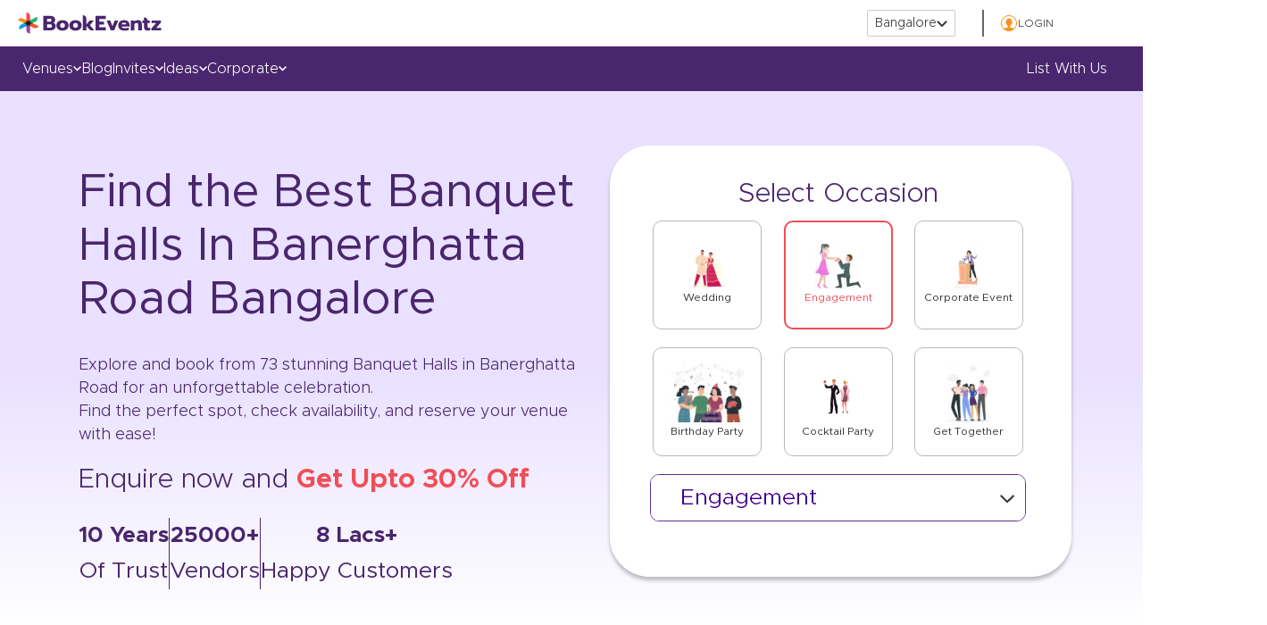

--- FILE ---
content_type: text/html; charset=utf-8
request_url: https://www.bookeventz.com/banquets/bangalore/banerghatta-road
body_size: 43396
content:

                <!doctype html>
                <html lang="en">
                <head>
                <meta charset="utf-8"/>
                <base href="/" />
                <meta content="yes" name="apple-mobile-web-app-capable" />
                <meta name="viewport" content="width=device-width, initial-scale=1" />
                <meta http-equiv="X-UA-Compatible" content="IE=edge"/>

                <title>73 Best Banquet Halls in Banerghatta Road , Bangalore with Price - Get 𝐔𝐩𝐭𝐨 𝟑𝟎% 𝐎𝐟𝐟</title>
                <meta name="description" content="List of Best Banquet Halls in Banerghatta Road, Bangalore ideal for all the occasions. Find Wedding Halls in Banerghatta Road, Bangalore with capacity ranging from 50 to 2000 people at BookEventz.com. Get Banquets in Banerghatta Road, Bangalore for wedding with Prices, Reviews, Photos, Availability, Discounts, Contact, Address etc."/>
                <meta property="url" content="https://www.bookeventz.com/banquets/bangalore/banerghatta-road"/>
                <meta property="og:title" content="73 Best Banquet Halls in Banerghatta Road , Bangalore with Price - Get 𝐔𝐩𝐭𝐨 𝟑𝟎% 𝐎𝐟𝐟"/>
                <meta property="og:url" content="https://www.bookeventz.com/banquets/bangalore/banerghatta-road"/>
                <meta property="og:description" content='List of Best Banquet Halls in Banerghatta Road, Bangalore ideal for all the occasions. Find Wedding Halls in Banerghatta Road, Bangalore with capacity ranging from 50 to 2000 people at BookEventz.com. Get Banquets in Banerghatta Road, Bangalore for wedding with Prices, Reviews, Photos, Availability, Discounts, Contact, Address etc.'/>
                <meta property="og:image" content="https://media.bookeventz.com/html/bookeventz.com/images/New_BE_Favicon_2.ico"/>
                <meta property="og:type" content="website"/>
                <meta property="og:site_name" content="BookEventZ"/>
                <meta property="og:image:alt" content="Favicon" />
                <meta name="twitter:card" content="summary"/>
                <meta name="twitter:site" content="@BookEventZ"/>
                <meta name="twitter:title" content="73 Best Banquet Halls in Banerghatta Road , Bangalore with Price - Get 𝐔𝐩𝐭𝐨 𝟑𝟎% 𝐎𝐟𝐟"/>
                <meta name="twitter:url" content="https://www.bookeventz.com/banquets/bangalore/banerghatta-road"/>
                <meta name="twitter:description" content="List of Best Banquet Halls in Banerghatta Road, Bangalore ideal for all the occasions. Find Wedding Halls in Banerghatta Road, Bangalore with capacity ranging from 50 to 2000 people at BookEventz.com. Get Banquets in Banerghatta Road, Bangalore for wedding with Prices, Reviews, Photos, Availability, Discounts, Contact, Address etc."/>
                <meta name="twitter:image" content="https://media.bookeventz.com/html/bookeventz.com/asset/images/bookeventzlogo.png"/>
                <link type="image/icon" rel="icon" href="https://media.bookeventz.com/html/bookeventz.com/images/New_BE_Favicon_2.ico" />

                <meta name="msvalidate.01" content="C3EC4B56F91D2452633CF991284BBA84" />
                
                <link rel="canonical" href="https://www.bookeventz.com/banquets/bangalore/banerghatta-road" />
                <script>(function(w,d,s,l,i){w[l]=w[l]||[];w[l].push({'gtm.start':
                new Date().getTime(),event:'gtm.js'});var f=d.getElementsByTagName(s)[0],
                j=d.createElement(s),dl=l!='dataLayer'?'&l='+l:'';j.async=true;j.src=
                'https://www.googletagmanager.com/gtm.js?id='+i+dl;f.parentNode.insertBefore(j,f);
                })(window,document,'script','dataLayer','GTM-PVBJ9DH');</script>
               <link  rel="stylesheet" href="//maxcdn.bootstrapcdn.com/bootstrap/3.4.1/css/bootstrap.min.css" media="print" onload="this.media='all'"/>
                <link defer 
                    rel="stylesheet"
                    href="/css/Filter.css"
                    as="style" rel="preload"
                />
                <link defer 
                    rel="stylesheet"
                    href="/css/cityPopup.css"
                    media="print" onload="this.media='all'"
                />
                <link defer 
                    rel="stylesheet"
                    href="/css/VenueListingApp.css"
                     as="style" rel="preload"
                />
                <link defer 
                    rel="stylesheet"
                    href="/css/NewVenueListingApp.css"
                     as="style" rel="preload"
                />
                <link defer 
                    rel="stylesheet"
                    href="/css/topSlider.css"
                    as="style" rel="preload"
                />
                <link defer 
                  rel="stylesheet"
                  href="/css/SliderNew.min.css"
                   as="style" rel="preload"
                />
                <link defer 
                  rel="stylesheet"
                  href="/css/general/login.css"
                  media="print" onload="this.media='all'"
                />
                <link defer 
                rel="stylesheet"
                href="/css/whatsapp_bot.css"
                media="print" onload="this.media='all'"
              />
                <style>
                
                .pulse-div,.opened-div
                {
                    z-index: 101 !important;
                }
                .no-btn-primary {
                    border: 1px solid #e62878 !important;
                    color: #555 !important;
                    margin-top: 12px;
                }
                .btn {
                    display: inline-block;
                    margin-bottom: 0;
                    text-align: center;
                    vertical-align: middle;
                    touch-action: manipulation;
                    cursor: pointer;
                    background-image: none;
                    border: 1px solid transparent;
                    padding: 6px 12px;
                    font-size: 14px;
                    border-radius: 0 2px 2px 0 !important;
                    -webkit-user-select: none;
                    -moz-user-select: none;
                    -ms-user-select: none;
                    user-select: none;
                    border-left: 1px solid #000;
                }
                
                .popupbanquetsubName {
                    font-size: 20px;
                    color: #555;
                    margin-bottom: 53px;
                }
                .popupbanquetName {
                    font-size: 23px;
                    margin-top: 13px;
                    margin-bottom: 4px;
                }
                
                @media screen and (min-width: 768px)
                {
                    .productBanquetPopupWrap {
                        width: inherit;
                        padding-left: 0;
                        padding-right: 0;
                    }
                }
                
                .productBanquetPopupWrap {
                    padding: 44px 20px;
                }
                
                .btn.btn-primary {
                    background-color: #e62878 !important;
                    border: none;
                    display: inline-block !important;
                }
                
                @media screen and (min-width: 992px)
                {
                    .no-btn-primary {
                        margin-top: 0;
                    }
                }

                #hideQueryInput{
                    display:none;
                }

                .mainEnquirySlider{
                    top: 5%;
                }

                .modal-backdrop.in{
                    opacity:1!important;
                }
                .footer_list{
                    
                }
                .footer_list ul{
                    list-style: none; 
                    padding: 0;
                }
                .footer_list ul li{
                    display: inline; white-space: nowrap;
                }
                .footer_list ul li:after{
                    content: " | ";
                }
                .subscribe-backdrop.modal-backdrop.in{
                    opacity:0.1 !important
                }
              
                </style>
                <link
                href="https://cdn.jsdelivr.net/npm/react-responsive-datepicker@1.0.6/dist/index.min.css"
                rel="stylesheet"
              />
                <style>
                .venueRelatedSearch {background: #ffffff;margin-top: 8px;border-top: none;}
                .mb-0 div {font-family: "Metropolis", sans-serif;font-style: normal;font-weight: 400;font-size: 16px;color: #333333;text-decoration: none !important;outline: none !important;border: none !important;}
                @media only screen and (min-width: 768px)
                {
                  .mb-0 {
                    margin-top: 10px;
                    margin-bottom: 10px;
                  }
                }
                .venueRelatedSearch .collapse {
                  display: none;
                }
                .card-body ul {
                  padding-left: 0px;
                }
                .card-body li {
                  list-style: none !important;
                }
                .card-body li a {
                  font-family: "Metropolis", sans-serif;
                  font-style: normal;
                  font-weight: 400;
                  font-size: 14px;
                  line-height: 20px;
                  text-decoration: none !important;
                  list-style: none !important;
                  color: #4a266e;
                }
                .mb-0 button {
                  font-family: "Metropolis", sans-serif;
                  font-style: normal;
                  font-weight: 400;
                  font-size: 13px;
                  color: #555555;
                  text-decoration: none !important;
                  outline: none !important;
                  border: none !important;
                  width: 100%;
                  display: flex;
                }
                .venueRelatedSearch button .btn-link{
                  background-color:#fff !important;
                }
                .card-header .mb-0 button{
                  background-color:#fff !important;

                }
                .venueRelatedSearch .card-header{
                  background-color:#fff !important;
                }

                .bgLayer{
                  position: fixed;
                  display: block;
                  width: 100%;
                  height: 100%;
                  top: 0;
                  left: 0;
                  right: 0;
                  bottom: 0;
                  background-color: rgba(255,255,255,1);
                  z-index: 102;
                  cursor: pointer;
                }
                .bgSpinner{
                  background: url(//media.bookeventz.com/html/bookeventz.com/asset/images/Spiner_V3.gif) no-repeat;
                  z-index: 103;
                  position: absolute;
                  top: 0;
                  bottom: 0;
                  width: 100%;
                  height: 100%;
                  left: 0;
                  right: 0;
                  margin: auto;
                  background-position: center;
                }
                </style>
                <link href="https://media.bookeventz.com/html/bookeventz.com/asset/images/new_listing_page_banner.jpg" rel="prefetch"/>
                
                </head>
                <body>
                    <noscript><iframe src="https://www.googletagmanager.com/ns.html?id=GTM-PVBJ9DH"
                    height="0" width="0" style="display:none;visibility:hidden"></iframe></noscript>
                    <div id="overlay"></div>                    
                    <div id="popup" class=""></div>
                    <div id="bgSpinner" class=""></div>
                    <div id="login"></div>
                
                    <div id="root"><script type="application/ld+json">{"@context":"https://schema.org","@type":"ItemList","itemListElement":[{"@type":"ListItem","position":1,"name":"Nandhana Palace Banerghatta Road","url":"https://www.bookeventz.com/banquets/bangalore/banerghatta-road/nandhana-palace-banerghatta-road","image":"//media.bookeventz.com/441x272/html/bookeventz.com/images/restaurant-picture/nandhana-palace-banerghatta-road-15916691245481593262386-0.jpg"},{"@type":"ListItem","position":2,"name":"Sea Shell Savoury Residency","url":"https://www.bookeventz.com/banquets/bangalore/banerghatta-road/sea-shell-savoury-residency","image":"//media.bookeventz.com/441x272/html/bookeventz.com/images/restaurant-picture/sea-shell-savoury-residency-15919254574401593518976-0.jpg"},{"@type":"ListItem","position":3,"name":"Panchvati Comforts Banquet Hall","url":"https://www.bookeventz.com/banquets/bangalore/banerghatta-road/panchvati-comforts-banquet-hall","image":"//media.bookeventz.com/441x272/html/bookeventz.com/images/restaurant-picture/panchvati-comforts-banquet-hall.jpg"},{"@type":"ListItem","position":4,"name":"Elements","url":"https://www.bookeventz.com/banquets/bangalore/banerghatta-road/elements","image":"//media.bookeventz.com/441x272/html/bookeventz.com/images/restaurant-picture/elements-kanakpura-15020495478901503553100-0.jpg"},{"@type":"ListItem","position":5,"name":"Khedda Resorts","url":"https://www.bookeventz.com/banquets/bangalore/banerghatta-road/khedda-resorts","image":"//media.bookeventz.com/441x272/html/bookeventz.com/images/restaurant-picture/mandara-khedda-resort-kanakpura-15019769044321503480384-0.jpg"},{"@type":"ListItem","position":6,"name":"Radiant Resort","url":"https://www.bookeventz.com/banquets/bangalore/banerghatta-road/radiant-resort","image":"//media.bookeventz.com/441x272/html/bookeventz.com/images/restaurant-picture/radiant-resort-15919310745011593524599-0.jpg"},{"@type":"ListItem","position":7,"name":"Miraya Greens","url":"https://www.bookeventz.com/banquets/bangalore/banerghatta-road/miraya-greens","image":"//media.bookeventz.com/441x272/html/bookeventz.com/images/restaurant-picture/miraya-greens-bannerghatta-road-15022220586491503725784-0.jpg"},{"@type":"ListItem","position":8,"name":"Arunodaya Kalyana Mantapa","url":"https://www.bookeventz.com/banquets/bangalore/banerghatta-road/arunodaya-kalyana-mantapa","image":"//media.bookeventz.com/441x272/html/bookeventz.com/images/restaurant-picture/arunodaya-kalyana-mantapa-15921803615971593774135-0.jpg"},{"@type":"ListItem","position":9,"name":"Prema Vijaya Convention Hall","url":"https://www.bookeventz.com/banquets/bangalore/banerghatta-road/prema-vijaya-convention-hall-bannerghatta-road","image":"//media.bookeventz.com/441x272/html/bookeventz.com/images/restaurant-picture/prema-vijaya-convention-hall-bannerghatta-road-15138930941021515408502-0.jpg"},{"@type":"ListItem","position":10,"name":"Pride Vatika Club","url":"https://www.bookeventz.com/banquets/bangalore/banerghatta-road/pride-vatika-club","image":"//media.bookeventz.com/441x272/html/bookeventz.com/images/restaurant-picture/pride-vatika-club-15731884668351574763230-0.jpg"},{"@type":"ListItem","position":11,"name":"PM Kalyana Mantapa","url":"https://www.bookeventz.com/banquets/bangalore/banerghatta-road/pm-kalyana-mantapa","image":"//media.bookeventz.com/441x272/html/bookeventz.com/images/restaurant-picture/pm-kalyana-mantapa-15869812005141588569770-0.jpg"},{"@type":"ListItem","position":12,"name":"The Pride Club Resort","url":"https://www.bookeventz.com/banquets/bangalore/banerghatta-road/the-pride-club-resort","image":"//media.bookeventz.com/441x272/html/bookeventz.com/images/restaurant-picture/the-pride-club-resort-15835433512791585128479-0.jpg"},{"@type":"ListItem","position":13,"name":"AGN Kalyana Mantapa","url":"https://www.bookeventz.com/banquets/bangalore/banerghatta-road/agn-kalyana-mantapa","image":"//media.bookeventz.com/441x272/html/bookeventz.com/images/restaurant-picture/agn-kalyana-mantapa-15838056836251585391074-0.jpg"},{"@type":"ListItem","position":14,"name":"The Brick Lounge Resto-Pub","url":"https://www.bookeventz.com/banquets/bangalore/banerghatta-road/the-brick-lounge-resto-pub","image":"//media.bookeventz.com/441x272/html/bookeventz.com/images/restaurant-picture/the-brick-lounge-resto-pub-15870803435871588669012-0.jpg"},{"@type":"ListItem","position":15,"name":"Sunshine Arena of Miraya Greens","url":"https://www.bookeventz.com/banquets/bangalore/banerghatta-road/sunshine-arena-of-miraya-greens","image":"//media.bookeventz.com/441x272/html/bookeventz.com/images/restaurant-picture/sunshine-arena-of-miraya-greens-15841615386571585747285-0.jpg"},{"@type":"ListItem","position":16,"name":"Devaki Anand Suvarna Convention Hall","url":"https://www.bookeventz.com/banquets/bangalore/banerghatta-road/devaki-anand-suvarna-convention-hall","image":"//media.bookeventz.com/441x272/html/bookeventz.com/images/restaurant-picture/devaki-anand-suvarna-convention-hall-15853773804211586964344-0.jpg"},{"@type":"ListItem","position":17,"name":"Gilly's, Bannerghutta","url":"https://www.bookeventz.com/banquets/bangalore/banerghatta-road/gilly-s-bannerghutta","image":"//media.bookeventz.com/441x272/html/bookeventz.com/images/restaurant-picture/gilly-s-bannerghutta-16054735347681607080615-0.jpg"},{"@type":"ListItem","position":18,"name":"VAPOUR BREWPUB AND DINER","url":"https://www.bookeventz.com/banquets/bangalore/null/vapour-brewpub-and-diner","image":"//media.bookeventz.com/441x272/html/bookeventz.com/images/restaurant-picture/"},{"@type":"ListItem","position":19,"name":"Pomona Farm","url":"https://www.bookeventz.com/banquets/bangalore/doddakammanahalli/pomona-farm","image":"//media.bookeventz.com/441x272/html/bookeventz.com/images/restaurant-picture/pomona-farm-15835406571001585125782-0.jpg"},{"@type":"ListItem","position":20,"name":"Eagle Ridge Resort","url":"https://www.bookeventz.com/banquets/bangalore/doddakammanahalli/eagle-ridge-resort","image":"//media.bookeventz.com/441x272/html/bookeventz.com/images/restaurant-picture/eagle-ridge-resort-15927957103071594390100-0.jpg"}]}</script><div id="header_desktop_wrapper"><div id="hd_top"><a href="https://www.bookeventz.com/" target="_blank" style="color:inherit;text-decoration:none" rel="noopener noreferrer"><img src="https://media.bookeventz.com/html/bookeventz.com/asset/images/bzMainLogo.svg" alt="Bookeventz" id="bkz_logo" fetchpriority="high" height="24" width="161" data-cache-control="public, max-age=31536000"/></a><div id="last_3"><span id="city_control">Bangalore<img src="https://media.bookeventz.com/html/bookeventz.com/images/headerFooterIcons/dropDown.svg" alt="Drop down " fetchpriority="low" data-cache-control="public, max-age=31536000" width="12" height="7"/></span><spam id="divio"></spam><span id="city_controll"><img src="https://media.bookeventz.com/html/bookeventz.com/images/headerFooterIcons/circle.svg" alt="Profile" fetchpriority="low" data-cache-control="public, max-age=31536000" width="20" height="20"/>LOGIN</span></div></div><div id="hd_bottom"><span id="city_control_">Venues<img src="https://media.bookeventz.com/html/bookeventz.com/images/headerFooterIcons/w_arrow.svg" alt="Profile" fetchpriority="low" data-cache-control="public, max-age=31536000"/><div id="venues_bar" class="venues_bar_hidden"><div id="sujeet-bdday"><span id="dviua" class="dviua1"></span><span id="trianga"></span><div id="no_fpoa"><ul class="gts"><span id="spinca">By Type</span><li><a href="https://www.bookeventz.com/banquets/bangalore" target="_blank" style="color:inherit;text-decoration:none" rel="noopener noreferrer">banquet halls in <!-- -->Bangalore</a></li><li><a href="https://www.bookeventz.com/banquets/bangalore/wedding" target="_blank" style="color:inherit;text-decoration:none" rel="noopener noreferrer">wedding venues in <!-- -->Bangalore</a></li><li><a href="https://www.bookeventz.com/banquets/bangalore/birthday-party" target="_blank" style="color:inherit;text-decoration:none" rel="noopener noreferrer">birthday party halls in <!-- -->Bangalore</a></li><li><a href="https://www.bookeventz.com/banquets/bangalore/5-star-hotels" target="_blank" style="color:inherit;text-decoration:none" rel="noopener noreferrer">5 Star Banquet Halls in <!-- -->Bangalore</a></li></ul></div><div id="seco_part"><span id="spinca" style="margin-bottom:8px">By Area</span><ul><li><a href="https://www.bookeventz.com/banquets/bangalore/electronic-city" target="_blank" style="color:inherit;text-decoration:none" rel="noopener noreferrer">Electronic City</a></li><li><a href="https://www.bookeventz.com/banquets/bangalore/indiranagar" target="_blank" style="color:inherit;text-decoration:none" rel="noopener noreferrer">Indiranagar</a></li><li><a href="https://www.bookeventz.com/banquets/bangalore/jayanagar" target="_blank" style="color:inherit;text-decoration:none" rel="noopener noreferrer">Jayanagar</a></li><li><a href="https://www.bookeventz.com/banquets/bangalore/koramangala" target="_blank" style="color:inherit;text-decoration:none" rel="noopener noreferrer">Koramangala</a></li><li><a href="https://www.bookeventz.com/banquets/bangalore/malleshwaram" target="_blank" style="color:inherit;text-decoration:none" rel="noopener noreferrer">Malleshwaram</a></li><li><a href="https://www.bookeventz.com/banquets/bangalore/old-airport-road" target="_blank" style="color:inherit;text-decoration:none" rel="noopener noreferrer">Old airport road</a></li><li><a href="https://www.bookeventz.com/banquets/bangalore/sarjapur-road" target="_blank" style="color:inherit;text-decoration:none" rel="noopener noreferrer">Sarjapur Road</a></li><li><a href="https://www.bookeventz.com/banquets/bangalore/yelahanka" target="_blank" style="color:inherit;text-decoration:none" rel="noopener noreferrer">Yelahanka</a></li></ul></div><div id="seco_part"><span id="spinca" style="margin-bottom:8px">By Occasion</span><ul><li><a href="https://www.bookeventz.com/banquets/mumbai/seminar" target="_blank" style="color:inherit;text-decoration:none" rel="noopener noreferrer">Seminar</a></li><li><a href="https://www.bookeventz.com/banquets/mumbai/conference" target="_blank" style="color:inherit;text-decoration:none" rel="noopener noreferrer">Conference</a></li><li><a href="https://www.bookeventz.com/banquets/mumbai/engagement" target="_blank" style="color:inherit;text-decoration:none" rel="noopener noreferrer">Engagement</a></li><li><a href="https://www.bookeventz.com/banquets/mumbai/dj-cocktail-party" target="_blank" style="color:inherit;text-decoration:none" rel="noopener noreferrer">Cocktail Party</a></li><li><a href="https://www.bookeventz.com/banquets/mumbai/exhibition" target="_blank" style="color:inherit;text-decoration:none" rel="noopener noreferrer">Exhibition</a></li><li><a href="https://www.bookeventz.com/banquets/mumbai/kitty-party" target="_blank" style="color:inherit;text-decoration:none" rel="noopener noreferrer">Kitty Party</a></li><li><a href="https://www.bookeventz.com/banquets/mumbai/convention" target="_blank" style="color:inherit;text-decoration:none" rel="noopener noreferrer">Convention</a></li></ul></div></div></div></span><span id="city_control_"><a href="https://www.bookeventz.com/blog" target="_blank" style="color:inherit;text-decoration:none;cursor:pointer" rel="noopener noreferrer">Blog</a></span><span id="city_control_">Invites<img src="https://media.bookeventz.com/html/bookeventz.com/images/headerFooterIcons/w_arrow.svg" alt="Profile" fetchpriority="low" data-cache-control="public, max-age=31536000"/><div id="venues_bar" class="venues_bar_hidden"><span id="dviua" class="dviua4"></span><span id="trianga"></span><div id="fpoad"><ul><li><a href="https://www.bookeventz.com/invites/wedding-invitation-templates" target="_blank" style="color:inherit;text-decoration:none" rel="noopener noreferrer">Wedding</a></li><li><a href="https://www.bookeventz.com/invites/birthday-invitation-templates" target="_blank" style="color:inherit;text-decoration:none" rel="noopener noreferrer">Birthday party</a></li><li><a href="https://www.bookeventz.com/invites/corporate-event-invitation-templates" target="_blank" style="color:inherit;text-decoration:none" rel="noopener noreferrer">Corporate</a></li></ul></div></div></span><span id="city_control_">Ideas<img src="https://media.bookeventz.com/html/bookeventz.com/images/headerFooterIcons/w_arrow.svg" alt="Profile" fetchpriority="low" data-cache-control="public, max-age=31536000"/><div id="venues_bar" class="venues_bar_hidden"><span id="dviua" class="dviua5"></span><span id="trianga"></span><div id="fpoad"><ul><li><a href="https://weddingideas.bookeventz.com/" target="_blank" style="color:inherit;text-decoration:none" rel="noopener noreferrer">wedding</a></li><li><a href="https://birthdayideas.bookeventz.com/" target="_blank" style="color:inherit;text-decoration:none" rel="noopener noreferrer">birthday party</a></li><li><a href="https://corporateeventideas.bookeventz.com/" target="_blank" style="color:inherit;text-decoration:none" rel="noopener noreferrer">corporate party</a></li></ul></div></div></span><span id="city_control_">Corporate<img src="https://media.bookeventz.com/html/bookeventz.com/images/headerFooterIcons/w_arrow.svg" alt="Profile" fetchpriority="low" data-cache-control="public, max-age=31536000"/><div id="venues_bar" class="venues_bar_hidden"><span id="dviua" class="dviua6"></span><span id="trianga"></span><div id="fpoad"><ul><li><a href="https://www.bookeventz.com/build-your-event-website" target="_blank" style="color:inherit;text-decoration:none" rel="noopener noreferrer">build event microwebsite</a></li><li><a href="https://corporateeventz.com" target="_blank" style="color:inherit;text-decoration:none" rel="noopener noreferrer">corporate event services</a></li></ul></div></div></span><span class="crigo"><a href="https://www.bookeventz.com/why-list-with-us" target="_blank" style="color:inherit;text-decoration:none" rel="noopener noreferrer">List with us</a></span></div></div><div id="header_mobile_handler"><img src="https://media.bookeventz.com/html/ui_website/images/hamburger.svg" alt="Open side nav" fetchpriority="low" data-cache-control="public, max-age=31536000"/><a href="https://www.bookeventz.com/" target="_blank" style="color:inherit;text-decoration:none" rel="noopener noreferrer"><img src="//media.bookeventz.com/html/bookeventz.com/asset/images/bzMainLogo.svg" alt="Home page" fetchpriority="low" data-cache-control="public, max-age=31536000"/></a></div><div id="n-sl-wr"><div id="new-listing-slider-wrapper"><div id="right-side-listing"><h1 id="ou9s">Find the Best <!-- -->Banquet Halls<!-- --> In <!-- -->Banerghatta Road<!-- --> Bangalore</h1><div id="is87"><span>Explore and book from <!-- -->73<!-- --> stunning <!-- -->Banquet Halls<!-- --> in <!-- -->Banerghatta Road<!-- --> for an unforgettable celebration.</span><span>Find the perfect spot, check availability, and reserve your venue with ease!</span></div><div id="ds99">Enquire now and <span id="pois9">Get Upto 30% Off</span></div><div id="saiu8" class="curler_09"><div><span id="boldi">10 Years</span><span id="not_boldi">Of Trust</span></div><span id="divuy"></span><div><span id="boldi">25000+</span><span id="not_boldi">Vendors</span></div><span id="divuy"></span><div><span id="boldi">8 Lacs+</span><span id="not_boldi">Happy Customers</span></div></div></div><div id="left-side-listing"><div id="z-01"><div id="top-3"><span id="hea">Select Occasion</span><div id="opti-1"><div id="pink-56"><img src="https://media.bookeventz.com/html/ui_website/venue-popup/occ_1.webp" alt="Wedding icon" data-cache-control="public, max-age=604800"/>wedding</div><div id="pin0"><img src="https://media.bookeventz.com/html/ui_website/images/engagement.webp" alt="engagement icon" data-cache-control="public, max-age=604800"/>engagement</div><div id="pink-56"><img src="https://media.bookeventz.com/html/ui_website/images/event.webp" alt="corporate  event icon" data-cache-control="public, max-age=604800"/>corporate event</div></div><div id="opti-2"><div id="pink-56"><img src="https://media.bookeventz.com/html/ui_website/images/birthday.webp" alt="Birthday icon" data-cache-control="public, max-age=604800"/>birthday party</div><div id="pink-56"><img src="https://media.bookeventz.com/html/ui_website/images/party.webp" alt="Cocktail icon" data-cache-control="public, max-age=604800"/>cocktail Party</div><div id="pink-56"><img src="https://media.bookeventz.com/html/ui_website/images/gettogether.webp" alt="Get together icon" data-cache-control="public, max-age=604800"/>get together</div></div><div id="options-12"><div id="z-12n"><div><span id="n-o-0">Engagement</span><img src="https://media.bookeventz.com/html/ui_website/venue-popup/down.svg" alt="dropdown icon" width="20" height="20" data-cache-control="public, max-age=604800"/></div></div></div></div></div></div></div><div id="saiu8" class="curler_10"><div><span id="boldi">10 Years</span><span id="not_boldi">Of Trust</span></div><span id="divuy"></span><div><span id="boldi">25000+</span><span id="not_boldi">Vendors</span></div><span id="divuy"></span><div><span id="boldi">8 Lacs+</span><span id="not_boldi">Happy Customers</span></div></div></div><div id="smootha_9"><div id="uioy"><div class="metaContent breadcrumb-meta-content" id="paraAndMetaContent"><h2 id="t-text-n-s">Top Banquet Halls In Banerghatta Road Bangalore</h2><div class="header-listin-details" id="headerdetails"><div class="col-xs-12 col-sm-6 col-md-10 col-lg-12 mobileclass"><div class="showingText"><span>Showing </span><span><b style="color:#e42978">73<!-- --> </b></span>results <span>Banquet Halls In Banerghatta Road Bangalore</span></div></div><div class="col-xs-12 col-sm-6 col-md-12 col-lg-12 mobileclass1 help-09"><ul itemscope="" itemType="https://schema.org/BreadcrumbList" class="list-inline" id="breadcrumb"><li itemProp="itemListElement" itemscope="" itemType="https://schema.org/ListItem"><a itemProp="item" title="Home" href="https://www.bookeventz.com/"><span itemProp="name">Home</span></a><meta itemProp="position" content="1"/></li><span> &gt; </span><li itemProp="itemListElement" itemscope="" itemType="https://schema.org/ListItem"><a itemProp="item" title="Bangalore" href="https://www.bookeventz.com/bangalore"><span itemProp="name">Bangalore</span></a><meta itemProp="position" content="2"/></li><span> &gt; </span><li itemProp="itemListElement" itemscope="" itemType="https://schema.org/ListItem"><a itemProp="item" title="Banquets" href="https://www.bookeventz.com/banquets/bangalore"><span itemProp="name">Banquets</span></a><meta itemProp="position" content="3"/></li><span> &gt; </span><li itemProp="itemListElement" itemscope="" itemType="https://schema.org/ListItem"><span itemProp="name">Banerghatta Road</span><meta itemProp="position" content="4"/></li></ul></div></div><br/></div></div><div id="listing_filters"><div id="filter_item"><img src="../../media/filters/l.svg" alt="Location icon"/><div id="majboot"><p>Ocassion</p><span></span></div></div><div id="filter_item"><img src="../../media/filters/c.svg" alt="Calender icon"/><div id="majboot"><p>Event Date</p><span></span></div></div><div id="filter_item"><img src="../../media/filters/p.svg" alt="Capacity icon"/><div id="majboot"><p>Guests</p><span></span></div></div><div id="filter_item"><img src="../../media/filters/r.svg" alt="Budget icon"/><div id="majboot"><p>Budget</p><span></span></div></div><button id="cool">Search</button></div><div class="venues-main-container"><div class="top-container-buttons-section"><div class="filters-and-search-section filters-and-search-section-mobile"><div class="search-container-main"><div class="input-container-for-search-venue"><input type="text" class="search-for-venue" placeholder="Search by venue name"/><img src="../../media/Magnifier.svg" alt="search-icon" class="search-icon"/></div></div><div id="hj4"><div id="hju"><img class="first-image fade-in" src="../../media/griddy.svg" alt="First Image"/><img class="second-image fade-out" src="../../media/listty.svg" alt="Second Image"/></div><span>Grid</span></div></div><div class="main-buttons-section"><button class="nearby-button">Near By</button><button class="pure-veg-button">Pure Veg</button></div></div><div class="main-container-one"><div class="desktop-filter-section"><div id="new_98"><span id="yt65">Confused how to plan?</span><span id="quick_call">Get expert advice with a quick call</span><ul><li><img src="../../media/Schedule.svg" alt="Icons"/>Book at your convenience</li><li><img src="../../media/Trust1.svg" alt="Icons"/>No obligations to buy</li><li><img src="../../media/TrustNew.svg" alt="Icons"/>Trusted and reliable advice</li></ul><button>Book a Free Call</button></div><div class="filter-section-main"><div class="area-container-main"><div class="area-container"><p class="area">Area</p><p class="selected-area"></p></div><div class="drop-down-icon"><img src="../../media/arrowtop.svg" alt="down-arrow" class="down-arrow"/></div></div><div class="people-container-main"><div class="people-container"><p class="people">No of People</p><p class="capacity-count-selected"></p></div><div class="drop-down-icon"><img src="../../media/arrowtop.svg" alt="down-arrow" class="down-arrow"/></div></div><div class="budget-container-main"><div class="budget-container"><p class="budget">Budget Per Person</p></div><div class="drop-down-icon"><img src="../../media/arrowtop.svg" alt="down-arrow" class="down-arrow"/></div></div><div class="occasion-container-main"><div class="occasion-container"><p class="occasion">Occasion</p><p class="occasion-selected"></p></div><div class="drop-down-icon"><img src="../../media/arrowtop.svg" alt="down-arrow" class="down-arrow"/></div></div><div class="venue-container-main"><div class="venue-container"><p class="venue">Venue Type</p></div><div class="drop-down-icon"><img src="../../media/arrowtop.svg" alt="down-arrow" class="down-arrow"/></div></div><div class="distance-container-main"><div class="distance-container"><p class="distance">Distance</p></div><div class="drop-down-icon"><img src="../../media/arrowtop.svg" alt="down-arrow" class="down-arrow"/></div></div><div class="rating-container-main"><div class="rating-container"><p class="rating">Rating</p></div><div class="drop-down-icon"><img src="../../media/arrowtop.svg" alt="down-arrow" class="down-arrow"/></div></div><div class="clear-apply-btns-desktop"><button class="clear-btn-desktop">Clear</button><button class="apply-btn-desktop">Apply</button></div></div><div class="related-search-section"><div class="col-sm-3 hidden-xs no-pad"><div id="rightSection"><div class="col-md-12 col-xs-12 no-pad"><section class="venueRelatedSearch"><div class="container-fluid"><div class="row"><div class="" id="venueSearchWrappingComponent"><div class="card-header"><p class="mb-0"><div class="btn btn-link" type="button">Related Search</div></p></div><div class="card"><div class="card-header"><p class="mb-0"><button class="btn btn-link" type="button" data-toggle="collapse"><p class="circle-class"></p>Banquet Halls in localities of </button></p></div></div><div class="card"><div class="card-header"><p class="mb-0"><button class="btn btn-link" type="button" data-toggle="collapse"><p class="circle-class"></p>By Occasion</button></p></div></div><div class="card"><div class="card-header"><p class="mb-0"><button class="btn btn-link" type="button" data-toggle="collapse"><p class="circle-class"></p>By Type Of Venue</button></p></div></div><div class="card"><div class="card-header"><p class="mb-0"><button class="btn btn-link" type="button" data-toggle="collapse"><p class="circle-class"></p>By Popular Banquet Halls in </button></p></div></div><div class="card"><div class="card-header"><p class="mb-0"><button class="btn btn-link" type="button" data-toggle="collapse"><p class="circle-class"></p>By Blogs</button></p></div></div><div class="card"><div class="card-header"><p class="mb-0"><button class="btn btn-link" type="button" data-toggle="collapse"><p class="circle-class"></p>By Vendors</button></p></div></div></div></div></div></section></div></div></div></div><div id="blog-main"><div id="bl-9"><div id="bl-t">Top Articles</div><a href="https://www.bookeventz.com/blog" target="_blank" rel="noreferrer"><div id="bl-r">View all</div></a></div><div id="bl-4"></div><a href="https://www.bookeventz.com/blog" target="_blank" rel="noreferrer" style="width:100%" id="view-all-0"><div id="b-btn"><button>View All</button></div></a></div></div><div class="main-content-container"><div class="nearby-venues-section"><div vocab="https://schema.org/" typeof="LocalBusiness"><meta property="name" content="73 Best Banquet Halls in Banerghatta Road , Bangalore with Price - Get 𝐔𝐩𝐭𝐨 𝟑𝟎% 𝐎𝐟𝐟"/><meta property="url" content="https://www.bookeventz.com/banquets/bangalore/banerghatta-road"/><meta property="email" content="info@bookeventz.com"/><meta property="knowsLanguage" content="English"/><meta property="knowsLanguage" content="Hindi"/><meta property="knowsLanguage" content="Marathi"/><div property="aggregateRating" typeof="AggregateRating"><meta property="reviewCount" content="1"/><meta property="ratingValue" content="3"/><meta property="bestRating" content="5"/><meta property="worstRating" content="1"/></div><meta property="location" content="Banerghatta Road Bangalore"/><meta property="currenciesAccepted" content="INR"/><meta property="openingHours" content="Mo-Sa 10:00-20:00"/><meta property="priceRange" content="Menu Starts from ₹100-₹4500"/><meta property="paymentAccepted" content="Cash, Credit Card, Debit Card"/><div property="address" typeof="PostalAddress"><meta property="addressRegion" content="Bangalore"/><meta property="postalCode" content="400093"/><div property="addressCountry" typeof="Country"><meta property="name" content="India"/></div><meta property="streetAddress" content="Next to Girias, Near Shoppers Stop"/><meta property="addressLocality" content="Banerghatta Road"/></div><meta property="areaServed" content="Bangalore"/><meta property="telephone" content="+91 99675 81110"/><meta property="numberOfEmployees" content="50"/><meta property="legalName" content="Urban Online Services Private Limited"/><meta property="founder" content="Shriti Chhajed"/><meta property="brand" content="BookEventz"/><meta property="logo" content="//media.bookeventz.com/html/bookeventz.com/asset/images/BookeventzLogoDesktop.png"/><div itemprop="geo" itemType="https://schema.org/GeoCoordinates"><meta property="latitude" content="12.87271500"/><meta property="longitude" content="77.61160278"/></div><meta property="keywords" content="Banquet Halls in Bangalore, Wedding Halls in Bangalore, Marriage Halls in Bangalore, Conference Halls in Bangalore, 5 star Banquet Halls in Bangalore"/><div property="image" typeof="ImageObject"><meta property="url" content="//media.bookeventz.com/441x272/html/bookeventz.com/images/restaurant-picture/nandhana-palace-banerghatta-road-15916691245481593262386-0.jpg"/><meta property="url" content="//media.bookeventz.com/441x272/html/bookeventz.com/images/restaurant-picture/sea-shell-savoury-residency-15919254574401593518976-0.jpg"/><meta property="url" content="//media.bookeventz.com/441x272/html/bookeventz.com/images/restaurant-picture/panchvati-comforts-banquet-hall.jpg"/><meta property="url" content="//media.bookeventz.com/441x272/html/bookeventz.com/images/restaurant-picture/elements-kanakpura-15020495478901503553100-0.jpg"/><meta property="url" content="//media.bookeventz.com/441x272/html/bookeventz.com/images/restaurant-picture/mandara-khedda-resort-kanakpura-15019769044321503480384-0.jpg"/><meta url="https://schema.org/height" property="height" content="272"/><meta property="width" url="https://schema.org/width" content="441"/></div><meta property="slogan" content="BZ-Venue Happiness assured"/></div><div class="venue-card"><div class="venue-card-top-container"><div class="empty-card-top-container"></div><div class="venue-image-container"><div id="info_not_floating">Nandhana sets whole new standards of food preparation and processing in the best interest of the Hygiene parameters. Cre</div> <div class="universal-listing__heading-link"><span itemprop="image" id="jinkara"><div style="height:200px" class="lazyload-placeholder"></div></span><div class="dots"><span class="dot"></span></div></div><div class="info-icon"><img src="../../media/icon_.svg" alt="Info Icon" fetchpriority="low" data-cache-control="public, max-age=31536000" width="24" height="24"/></div><div class="heart-icon-container"><img src="https://media.bookeventz.com/html/ui_website/images/like.png" alt="like-image" class="heart-icon" height="21" width="21"/></div></div></div><div class="venue-card-bottom-container"><div class="venue-name-container"><a class="universal-listing__heading-link" href="https://www.bookeventz.com/banquets/bangalore/banerghatta-road/nandhana-palace-banerghatta-road" target="_blank" name="Nandhana Palace Banerghatta Road"><h4 class="universal-listing__heading venue-name" itemprop="name" title="Nandhana Palace Banerghatta Road">Nandhana Palace Banerghatt...</h4></a></div><div class="venue-address-container"><p class="venue-address">Banerghatta Road<!-- -->, <!-- -->Bangalore</p><p class="capacity"><img src="../../media/peoples.svg" class="user-icon" alt="user-icon"/>50<!-- -->-<!-- -->200<!-- --> pax</p></div><div class="capacity-price-container"><p class="price"><span class="rupee-icon" id="current-set">₹</span><span class="price-bold">300<!-- --> / Person</span></p><p class="venue-rating"><div id="iuys76"><span>Good</span><span class="rating-count">1<!-- --> reviews</span></div><span id="r_indo"> <!-- -->3</span></p></div><div class="usp-and-button-container"><div class="call-quote-container"><div class="call-btn-container"></div><div class="quote-btn-container"><button class="get-quote-button" type="button">Check Availability</button></div></div></div></div></div><div class="venue-card"><div class="venue-card-top-container"><div class="empty-card-top-container"></div><div class="venue-image-container"><div id="info_not_floating">Sea Shell Residency, one of Bangalore39s finest, trendy business hotel, located in Bannerghatta main road. We offer t</div> <div class="universal-listing__heading-link"><span itemprop="image" id="jinkara"><div style="height:200px" class="lazyload-placeholder"></div></span><div class="dots"><span class="dot"></span></div></div><div class="info-icon"><img src="../../media/icon_.svg" alt="Info Icon" fetchpriority="low" data-cache-control="public, max-age=31536000" width="24" height="24"/></div><div class="heart-icon-container"><img src="https://media.bookeventz.com/html/ui_website/images/like.png" alt="like-image" class="heart-icon" height="21" width="21"/></div></div></div><div class="venue-card-bottom-container"><div class="venue-name-container"><a class="universal-listing__heading-link" href="https://www.bookeventz.com/banquets/bangalore/banerghatta-road/sea-shell-savoury-residency" target="_blank" name="Sea Shell Savoury Residency"><h4 class="universal-listing__heading venue-name" itemprop="name" title="Sea Shell Savoury Residency">Sea Shell Savoury Residenc...</h4></a></div><div class="venue-address-container"><p class="venue-address">Banerghatta Road<!-- -->, <!-- -->Bangalore</p><p class="capacity"><img src="../../media/peoples.svg" class="user-icon" alt="user-icon"/>40<!-- -->-<!-- -->200<!-- --> pax</p></div><div class="capacity-price-container"><p class="price"><span class="rupee-icon" id="current-set">₹</span><span class="price-bold">540<!-- --> / Person</span></p><p class="venue-rating"><div id="iuys76"><span>Wonderful</span><span class="rating-count">2<!-- --> reviews</span></div><span id="r_indo"> <!-- -->5</span></p></div><div class="usp-and-button-container"><div class="call-quote-container"><div class="call-btn-container"></div><div class="quote-btn-container"><button class="get-quote-button" type="button">Check Availability</button></div></div></div></div></div><div class="venue-card"><div class="venue-card-top-container"><div class="pure-veg-container"><p class="pure-veg-text">Pure Vegetarian Venue</p></div><div class="venue-image-container"><div id="info_not_floating">Panchvati Comforts is Easily accessible from any direction, the hotel offers an ideal starting point for all your activi</div> <div class="universal-listing__heading-link"><span itemprop="image" id="jinkara"><div style="height:200px" class="lazyload-placeholder"></div></span><div class="dots"><span class="dot"></span></div></div><div class="info-icon"><img src="../../media/icon_.svg" alt="Info Icon" fetchpriority="low" data-cache-control="public, max-age=31536000" width="24" height="24"/></div><div class="heart-icon-container"><img src="https://media.bookeventz.com/html/ui_website/images/like.png" alt="like-image" class="heart-icon" height="21" width="21"/></div></div></div><div class="venue-card-bottom-container"><div class="venue-name-container"><a class="universal-listing__heading-link" href="https://www.bookeventz.com/banquets/bangalore/banerghatta-road/panchvati-comforts-banquet-hall" target="_blank" name="Panchvati Comforts Banquet Hall"><h4 class="universal-listing__heading venue-name" itemprop="name" title="Panchvati Comforts Banquet Hall">Panchvati Comforts Banquet...</h4></a></div><div class="venue-address-container"><p class="venue-address">Banerghatta Road<!-- -->, <!-- -->Bangalore</p><p class="capacity"><img src="../../media/peoples.svg" class="user-icon" alt="user-icon"/>30<!-- -->-<!-- -->200<!-- --> pax</p></div><div class="capacity-price-container"><p class="price"><span class="rupee-icon" id="current-set">₹</span><span class="price-bold">350<!-- --> / Person</span></p><p class="venue-rating"><div id="iuys76"><span>Wonderful</span><span class="rating-count">1<!-- --> reviews</span></div><span id="r_indo"> <!-- -->5</span></p></div><div class="usp-and-button-container"><div class="call-quote-container"><div class="call-btn-container"></div><div class="quote-btn-container"><button class="get-quote-button" type="button">Check Availability</button></div></div></div></div></div><div id="pso6"><div id="area_k_filters"><span id="sjis">Search the area you are looking in :</span><div id="u7ss"><div id="input_23"><img src="../../media/Magnifier.svg" alt="Search" fetchpriority="low" data-cache-control="public, max-age=31536000" width="17" height="22"/><input type="text" placeholder="Enter the Area" autoComplete="off"/></div></div></div></div><div class="venue-card"><div class="venue-card-top-container"><div class="empty-card-top-container"></div><div class="venue-image-container"><div id="info_not_floating">Elements, Bangalore, is a gorgeous venue that can light up your mood on any occasion. Situated amidst lush green gardens</div> <div class="universal-listing__heading-link"><span itemprop="image" id="jinkara"><div style="height:200px" class="lazyload-placeholder"></div></span><div class="dots"><span class="dot"></span></div></div><div class="info-icon"><img src="../../media/icon_.svg" alt="Info Icon" fetchpriority="low" data-cache-control="public, max-age=31536000" width="24" height="24"/></div><div class="heart-icon-container"><img src="https://media.bookeventz.com/html/ui_website/images/like.png" alt="like-image" class="heart-icon" height="21" width="21"/></div></div></div><div class="venue-card-bottom-container"><div class="venue-name-container"><a class="universal-listing__heading-link" href="https://www.bookeventz.com/banquets/bangalore/banerghatta-road/elements" target="_blank" name="Elements"><h4 class="universal-listing__heading venue-name" itemprop="name" title="Elements">Elements</h4></a></div><div class="venue-address-container"><p class="venue-address">Banerghatta Road<!-- -->, <!-- -->Bangalore</p><p class="capacity"><img src="../../media/peoples.svg" class="user-icon" alt="user-icon"/>200<!-- -->-<!-- -->3000<!-- --> pax</p></div><div class="capacity-price-container"><p class="price"><span class="rupee-icon" id="current-set">₹</span><span class="price-bold">1000<!-- --> / Person</span></p><p class="venue-rating"><div id="iuys76"><span>Very Good</span><span class="rating-count">1<!-- --> reviews</span></div><span id="r_indo"> <!-- -->3.9</span></p></div><div class="usp-and-button-container"><div class="call-quote-container"><div class="call-btn-container"></div><div class="quote-btn-container"><button class="get-quote-button" type="button">Check Availability</button></div></div></div></div></div><div class="venue-card"><div class="venue-card-top-container"><div class="empty-card-top-container"></div><div class="venue-image-container"><div id="info_not_floating">Host your wedding in an exclusive style in the Mandara Khedda Resort, Bangalore. Located amidst lush greenery, the venue</div> <div class="universal-listing__heading-link"><span itemprop="image" id="jinkara"><div style="height:200px" class="lazyload-placeholder"></div></span><div class="dots"><span class="dot"></span></div></div><div class="info-icon"><img src="../../media/icon_.svg" alt="Info Icon" fetchpriority="low" data-cache-control="public, max-age=31536000" width="24" height="24"/></div><div class="heart-icon-container"><img src="https://media.bookeventz.com/html/ui_website/images/like.png" alt="like-image" class="heart-icon" height="21" width="21"/></div></div></div><div class="venue-card-bottom-container"><div class="venue-name-container"><a class="universal-listing__heading-link" href="https://www.bookeventz.com/banquets/bangalore/banerghatta-road/khedda-resorts" target="_blank" name="Khedda Resorts"><h4 class="universal-listing__heading venue-name" itemprop="name" title="Khedda Resorts">Khedda Resorts</h4></a></div><div class="venue-address-container"><p class="venue-address">Banerghatta Road<!-- -->, <!-- -->Bangalore</p><p class="capacity"><img src="../../media/peoples.svg" class="user-icon" alt="user-icon"/>500<!-- -->-<!-- -->2200<!-- --> pax</p></div><div class="capacity-price-container"><p class="price"><span class="rupee-icon" id="current-set">₹</span><span class="price-bold">400<!-- --> / Person</span></p><p class="venue-rating"><div id="iuys76"><span>Very Good</span><span class="rating-count">1<!-- --> reviews</span></div><span id="r_indo"> <!-- -->3.9</span></p></div><div class="usp-and-button-container"><div class="call-quote-container"><div class="call-btn-container"></div><div class="quote-btn-container"><button class="get-quote-button" type="button">Check Availability</button></div></div></div></div></div><div class="venue-card"><div class="venue-card-top-container"><div class="empty-card-top-container"></div><div class="venue-image-container"><div id="info_not_floating">Radiant Resort, Bangalore, provides a great mixture of peace and serenity to your wedding day. It is very close to Banne</div> <div class="universal-listing__heading-link"><span itemprop="image" id="jinkara"><div style="height:200px" class="lazyload-placeholder"></div></span><div class="dots"><span class="dot"></span></div></div><div class="info-icon"><img src="../../media/icon_.svg" alt="Info Icon" fetchpriority="low" data-cache-control="public, max-age=31536000" width="24" height="24"/></div><div class="heart-icon-container"><img src="https://media.bookeventz.com/html/ui_website/images/like.png" alt="like-image" class="heart-icon" height="21" width="21"/></div></div></div><div class="venue-card-bottom-container"><div class="venue-name-container"><a class="universal-listing__heading-link" href="https://www.bookeventz.com/banquets/bangalore/banerghatta-road/radiant-resort" target="_blank" name="Radiant Resort"><h4 class="universal-listing__heading venue-name" itemprop="name" title="Radiant Resort">Radiant Resort</h4></a></div><div class="venue-address-container"><p class="venue-address">Banerghatta Road<!-- -->, <!-- -->Bangalore</p><p class="capacity"><img src="../../media/peoples.svg" class="user-icon" alt="user-icon"/>150<!-- -->-<!-- -->975<!-- --> pax</p></div><div class="capacity-price-container"><p class="price"><span class="rupee-icon" id="current-set">₹</span><span class="price-bold">500<!-- --> / Person</span></p><p class="venue-rating"><div id="iuys76"><span>Exceptional</span><span class="rating-count">1<!-- --> reviews</span></div><span id="r_indo"> <!-- -->4.8</span></p></div><div class="usp-and-button-container"><div class="call-quote-container"><div class="call-btn-container"></div><div class="quote-btn-container"><button class="get-quote-button" type="button">Check Availability</button></div></div></div></div></div><div id="new_banner"><div id="firts"><div id="js7"><img src="../../media/nb1.svg" alt="nb1" width="175" height="50"/><span>Plan your Wedding at Bookeventz Managed Venues</span></div><div id="nivhets"><button><a href="https://www.bookeventz.com/bookeventz-venues/mumbai" target="_blank" rel="noopener noreferrer">Explore BZ Venues</a></button></div></div><div id="scord"><div id="one5"><div id="innert" class="innert1"><span id="imgq"><img src="../../media/Shield.svg" alt="nb1"/><span>Perfect Events Guaranteed</span></span><span id="imag3q"><p>Our event managers ensure flawless execution</p></span></div><div id="innert" class="innert2"><span id="imgq"><img src="../../media/nb3.svg" alt="nb1"/><span>One-Stop Solution</span></span><span id="imag3q"><p>Curated &amp; verified vendors under one roof</p></span></div></div><div id="one5"><div id="innert" class="innert3"><span id="imgq"><img src="../../media/Document.svg" alt="nb1"/><span>100% Transparency</span> </span><span id="imag3q"><p>No hidden costs, complete documentation</p></span></div><div id="innert" class="innert4"><span id="imgq"><img src="../../media/nb2.svg" alt="nb1"/><span>Best Price Guarantee</span></span><span id="imag3q"><p>Unbeatable rates with premium quality</p></span></div></div></div></div><div class="venue-card"><div class="venue-card-top-container"><div class="empty-card-top-container"></div><div class="venue-image-container"><div id="info_not_floating">Miraya Greens is located in Bangalore city. This is a superb place to celebrate your wedding, engagement, cocktail and r</div> <div class="universal-listing__heading-link"><span itemprop="image" id="jinkara"><div style="height:200px" class="lazyload-placeholder"></div></span><div class="dots"><span class="dot"></span></div></div><div class="info-icon"><img src="../../media/icon_.svg" alt="Info Icon" fetchpriority="low" data-cache-control="public, max-age=31536000" width="24" height="24"/></div><div class="heart-icon-container"><img src="https://media.bookeventz.com/html/ui_website/images/like.png" alt="like-image" class="heart-icon" height="21" width="21"/></div></div></div><div class="venue-card-bottom-container"><div class="venue-name-container"><a class="universal-listing__heading-link" href="https://www.bookeventz.com/banquets/bangalore/banerghatta-road/miraya-greens" target="_blank" name="Miraya Greens"><h4 class="universal-listing__heading venue-name" itemprop="name" title="Miraya Greens">Miraya Greens</h4></a></div><div class="venue-address-container"><p class="venue-address">Banerghatta Road<!-- -->, <!-- -->Bangalore</p><p class="capacity"><img src="../../media/peoples.svg" class="user-icon" alt="user-icon"/>100<!-- -->-<!-- -->2500<!-- --> pax</p></div><div class="capacity-price-container"><p class="price"><span class="rupee-icon" id="current-set">₹</span><span class="price-bold">600<!-- --> / Person</span></p><p class="venue-rating"><div id="iuys76"><span>Excellent</span><span class="rating-count">3<!-- --> reviews</span></div><span id="r_indo"> <!-- -->4.33</span></p></div><div class="usp-and-button-container"><div class="call-quote-container"><div class="call-btn-container"></div><div class="quote-btn-container"><button class="get-quote-button" type="button">Check Availability</button></div></div></div></div></div><div class="venue-card"><div class="venue-card-top-container"><div class="pure-veg-container"><p class="pure-veg-text">Pure Vegetarian Venue</p></div><div class="venue-image-container"><div id="info_not_floating">Sumptuous and elegant, the Arunodaya Kalyana Mantapa, Bangalore is the perfect choice to host a beautiful Indian wedding</div> <div class="universal-listing__heading-link"><span itemprop="image" id="jinkara"><div style="height:200px" class="lazyload-placeholder"></div></span><div class="dots"><span class="dot"></span></div></div><div class="info-icon"><img src="../../media/icon_.svg" alt="Info Icon" fetchpriority="low" data-cache-control="public, max-age=31536000" width="24" height="24"/></div><div class="heart-icon-container"><img src="https://media.bookeventz.com/html/ui_website/images/like.png" alt="like-image" class="heart-icon" height="21" width="21"/></div></div></div><div class="venue-card-bottom-container"><div class="venue-name-container"><a class="universal-listing__heading-link" href="https://www.bookeventz.com/banquets/bangalore/banerghatta-road/arunodaya-kalyana-mantapa" target="_blank" name="Arunodaya Kalyana Mantapa"><h4 class="universal-listing__heading venue-name" itemprop="name" title="Arunodaya Kalyana Mantapa">Arunodaya Kalyana Mantapa</h4></a></div><div class="venue-address-container"><p class="venue-address">Banerghatta Road<!-- -->, <!-- -->Bangalore</p><p class="capacity"><img src="../../media/peoples.svg" class="user-icon" alt="user-icon"/>600<!-- -->-<!-- -->900<!-- --> pax</p></div><div class="capacity-price-container"><p class="price"><span class="rupee-icon" id="current-set">₹</span><span class="price-bold">300<!-- --> / Person</span></p><p class="venue-rating"><div id="iuys76"><span>Excellent</span><span class="rating-count">1<!-- --> reviews</span></div><span id="r_indo"> <!-- -->4.4</span></p></div><div class="usp-and-button-container"><div class="call-quote-container"><div class="call-btn-container"></div><div class="quote-btn-container"><button class="get-quote-button" type="button">Check Availability</button></div></div></div></div></div><div class="venue-card"><div class="venue-card-top-container"><div class="pure-veg-container"><p class="pure-veg-text">Pure Vegetarian Venue</p></div><div class="venue-image-container"><div id="info_not_floating">Prema Vijaya Convention Hall, Bhannergutta, Bangalore offers a beautiful venue for prewedding and wedding ceremonies. Y</div> <div class="universal-listing__heading-link"><span itemprop="image" id="jinkara"><div style="height:200px" class="lazyload-placeholder"></div></span><div class="dots"><span class="dot"></span></div></div><div class="info-icon"><img src="../../media/icon_.svg" alt="Info Icon" fetchpriority="low" data-cache-control="public, max-age=31536000" width="24" height="24"/></div><div class="heart-icon-container"><img src="https://media.bookeventz.com/html/ui_website/images/like.png" alt="like-image" class="heart-icon" height="21" width="21"/></div></div></div><div class="venue-card-bottom-container"><div class="venue-name-container"><a class="universal-listing__heading-link" href="https://www.bookeventz.com/banquets/bangalore/banerghatta-road/prema-vijaya-convention-hall-bannerghatta-road" target="_blank" name="Prema Vijaya Convention Hall"><h4 class="universal-listing__heading venue-name" itemprop="name" title="Prema Vijaya Convention Hall">Prema Vijaya Convention Ha...</h4></a></div><div class="venue-address-container"><p class="venue-address">Banerghatta Road<!-- -->, <!-- -->Bangalore</p><p class="capacity"><img src="../../media/peoples.svg" class="user-icon" alt="user-icon"/>150<!-- -->-<!-- -->2000<!-- --> pax</p></div><div class="capacity-price-container"><p class="price"><span class="rupee-icon" id="current-set">₹</span><span class="price-bold">800<!-- --> / Person</span></p><p class="venue-rating"><div id="iuys76"><span>Very Good</span><span class="rating-count">1<!-- --> reviews</span></div><span id="r_indo"> <!-- -->3.9</span></p></div><div class="usp-and-button-container"><div class="call-quote-container"><div class="call-btn-container"></div><div class="quote-btn-container"><button class="get-quote-button" type="button">Check Availability</button></div></div></div></div></div><div id="pso6"><div id="area_k_filters" class="area_k_filters_5"><span id="sjis" class="sjis_76">Enter Number of Guests Expected :</span><div id="u7ss"><div id="some_topions"><ul><li>50-100</li><li>100-200</li><li>200-500</li><li>500+</li></ul></div><div id="input_23" class="ineos7"><input type="number" placeholder="Enter No. of guests" autoComplete="off" value=""/></div></div></div></div><div class="venue-card"><div class="venue-card-top-container"><div class="empty-card-top-container"></div><div class="venue-image-container"><div id="info_not_floating"></div> <div class="universal-listing__heading-link"><span itemprop="image" id="jinkara"><div style="height:200px" class="lazyload-placeholder"></div></span><div class="dots"><span class="dot"></span></div></div><div class="heart-icon-container"><img src="https://media.bookeventz.com/html/ui_website/images/like.png" alt="like-image" class="heart-icon" height="21" width="21"/></div></div></div><div class="venue-card-bottom-container"><div class="venue-name-container"><a class="universal-listing__heading-link" href="https://www.bookeventz.com/banquets/bangalore/banerghatta-road/pride-vatika-club" target="_blank" name="Pride Vatika Club"><h4 class="universal-listing__heading venue-name" itemprop="name" title="Pride Vatika Club">Pride Vatika Club</h4></a></div><div class="venue-address-container"><p class="venue-address">Banerghatta Road<!-- -->, <!-- -->Bangalore</p><p class="capacity"><img src="../../media/peoples.svg" class="user-icon" alt="user-icon"/>100<!-- -->-<!-- -->900<!-- --> pax</p></div><div class="capacity-price-container"><p class="price"><span class="rupee-icon" id="current-set">₹</span><span class="price-bold">500<!-- --> / Person</span></p><p class="venue-rating"><div id="iuys76"><span>Very Good</span><span class="rating-count">1<!-- --> reviews</span></div><span id="r_indo"> <!-- -->3.8</span></p></div><div class="usp-and-button-container"><div class="call-quote-container"><div class="call-btn-container"></div><div class="quote-btn-container"><button class="get-quote-button" type="button">Check Availability</button></div></div></div></div></div><div class="venue-card"><div class="venue-card-top-container"><div class="pure-veg-container"><p class="pure-veg-text">Pure Vegetarian Venue</p></div><div class="venue-image-container"><div id="info_not_floating">Established in 2014, P M Kalyana Mantapa in Bannerghatta Road, Bangalore. is one of the most sought after one banqueting</div> <div class="universal-listing__heading-link"><span itemprop="image" id="jinkara"><div style="height:200px" class="lazyload-placeholder"></div></span><div class="dots"><span class="dot"></span></div></div><div class="info-icon"><img src="../../media/icon_.svg" alt="Info Icon" fetchpriority="low" data-cache-control="public, max-age=31536000" width="24" height="24"/></div><div class="heart-icon-container"><img src="https://media.bookeventz.com/html/ui_website/images/like.png" alt="like-image" class="heart-icon" height="21" width="21"/></div></div></div><div class="venue-card-bottom-container"><div class="venue-name-container"><a class="universal-listing__heading-link" href="https://www.bookeventz.com/banquets/bangalore/banerghatta-road/pm-kalyana-mantapa" target="_blank" name="PM Kalyana Mantapa"><h4 class="universal-listing__heading venue-name" itemprop="name" title="PM Kalyana Mantapa">PM Kalyana Mantapa</h4></a></div><div class="venue-address-container"><p class="venue-address">Banerghatta Road<!-- -->, <!-- -->Bangalore</p><p class="capacity"><img src="../../media/peoples.svg" class="user-icon" alt="user-icon"/>300<!-- -->-<!-- -->850<!-- --> pax</p></div><div class="capacity-price-container"><p class="price"><span class="rupee-icon" id="current-set">₹</span><span class="price-bold">550<!-- --> / Person</span></p><p class="venue-rating"><div id="iuys76"><span>Excellent</span><span class="rating-count">1<!-- --> reviews</span></div><span id="r_indo"> <!-- -->4.2</span></p></div><div class="usp-and-button-container"><div class="call-quote-container"><div class="call-btn-container"></div><div class="quote-btn-container"><button class="get-quote-button" type="button">Check Availability</button></div></div></div></div></div><div class="venue-card"><div class="venue-card-top-container"><div class="empty-card-top-container"></div><div class="venue-image-container"><div id="info_not_floating"></div> <div class="universal-listing__heading-link"><span itemprop="image" id="jinkara"><div style="height:200px" class="lazyload-placeholder"></div></span><div class="dots"><span class="dot"></span></div></div><div class="heart-icon-container"><img src="https://media.bookeventz.com/html/ui_website/images/like.png" alt="like-image" class="heart-icon" height="21" width="21"/></div></div></div><div class="venue-card-bottom-container"><div class="venue-name-container"><a class="universal-listing__heading-link" href="https://www.bookeventz.com/banquets/bangalore/banerghatta-road/the-pride-club-resort" target="_blank" name="The Pride Club Resort"><h4 class="universal-listing__heading venue-name" itemprop="name" title="The Pride Club Resort">The Pride Club Resort</h4></a></div><div class="venue-address-container"><p class="venue-address">Banerghatta Road<!-- -->, <!-- -->Bangalore</p><p class="capacity"><img src="../../media/peoples.svg" class="user-icon" alt="user-icon"/>100<!-- -->-<!-- -->900<!-- --> pax</p></div><div class="capacity-price-container"><p class="price"><span class="rupee-icon" id="current-set">₹</span><span class="price-bold">700<!-- --> / Person</span></p><p class="venue-rating"><div id="iuys76"><span>Exceptional</span><span class="rating-count">1<!-- --> reviews</span></div><span id="r_indo"> <!-- -->4.9</span></p></div><div class="usp-and-button-container"><div class="call-quote-container"><div class="call-btn-container"></div><div class="quote-btn-container"><button class="get-quote-button" type="button">Check Availability</button></div></div></div></div></div><div class="venue-card"><div class="venue-card-top-container"><div class="pure-veg-container"><p class="pure-veg-text">Pure Vegetarian Venue</p></div><div class="venue-image-container"><div id="info_not_floating">nbspnbsp</div> <div class="universal-listing__heading-link"><span itemprop="image" id="jinkara"><div style="height:200px" class="lazyload-placeholder"></div></span><div class="dots"><span class="dot"></span></div></div><div class="info-icon"><img src="../../media/icon_.svg" alt="Info Icon" fetchpriority="low" data-cache-control="public, max-age=31536000" width="24" height="24"/></div><div class="heart-icon-container"><img src="https://media.bookeventz.com/html/ui_website/images/like.png" alt="like-image" class="heart-icon" height="21" width="21"/></div></div></div><div class="venue-card-bottom-container"><div class="venue-name-container"><a class="universal-listing__heading-link" href="https://www.bookeventz.com/banquets/bangalore/banerghatta-road/agn-kalyana-mantapa" target="_blank" name="AGN Kalyana Mantapa"><h4 class="universal-listing__heading venue-name" itemprop="name" title="AGN Kalyana Mantapa">AGN Kalyana Mantapa</h4></a></div><div class="venue-address-container"><p class="venue-address">Banerghatta Road<!-- -->, <!-- -->Bangalore</p><p class="capacity"><img src="../../media/peoples.svg" class="user-icon" alt="user-icon"/>300<!-- -->-<!-- -->800<!-- --> pax</p></div><div class="capacity-price-container"><p class="price"><span class="rupee-icon" id="current-set">₹</span><span class="price-bold">500<!-- --> / Person</span></p><p class="venue-rating"><div id="iuys76"><span>Excellent</span><span class="rating-count">1<!-- --> reviews</span></div><span id="r_indo"> <!-- -->4.2</span></p></div><div class="usp-and-button-container"><div class="call-quote-container"><div class="call-btn-container"></div><div class="quote-btn-container"><button class="get-quote-button" type="button">Check Availability</button></div></div></div></div></div><div class="venue-card"><div class="venue-card-top-container"><div class="empty-card-top-container"></div><div class="venue-image-container"><div id="info_not_floating"></div> <div class="universal-listing__heading-link"><span itemprop="image" id="jinkara"><div style="height:200px" class="lazyload-placeholder"></div></span><div class="dots"><span class="dot"></span></div></div><div class="heart-icon-container"><img src="https://media.bookeventz.com/html/ui_website/images/like.png" alt="like-image" class="heart-icon" height="21" width="21"/></div></div></div><div class="venue-card-bottom-container"><div class="venue-name-container"><a class="universal-listing__heading-link" href="https://www.bookeventz.com/banquets/bangalore/banerghatta-road/the-brick-lounge-resto-pub" target="_blank" name="The Brick Lounge Resto-Pub"><h4 class="universal-listing__heading venue-name" itemprop="name" title="The Brick Lounge Resto-Pub">The Brick Lounge Resto-Pub</h4></a></div><div class="venue-address-container"><p class="venue-address">Banerghatta Road<!-- -->, <!-- -->Bangalore</p><p class="capacity"><img src="../../media/peoples.svg" class="user-icon" alt="user-icon"/>50<!-- -->-<!-- -->150<!-- --> pax</p></div><div class="capacity-price-container"><p class="price"><span class="rupee-icon" id="current-set">₹</span><span class="price-bold">750<!-- --> / Person</span></p><p class="venue-rating"><div id="iuys76"><span>Excellent</span><span class="rating-count">1<!-- --> reviews</span></div><span id="r_indo"> <!-- -->4.3</span></p></div><div class="usp-and-button-container"><div class="call-quote-container"><div class="call-btn-container"></div><div class="quote-btn-container"><button class="get-quote-button" type="button">Check Availability</button></div></div></div></div></div><div class="venue-card"><div class="venue-card-top-container"><div class="empty-card-top-container"></div><div class="venue-image-container"><div id="info_not_floating"></div> <div class="universal-listing__heading-link"><span itemprop="image" id="jinkara"><div style="height:200px" class="lazyload-placeholder"></div></span><div class="dots"><span class="dot"></span></div></div><div class="heart-icon-container"><img src="https://media.bookeventz.com/html/ui_website/images/like.png" alt="like-image" class="heart-icon" height="21" width="21"/></div></div></div><div class="venue-card-bottom-container"><div class="venue-name-container"><a class="universal-listing__heading-link" href="https://www.bookeventz.com/banquets/bangalore/banerghatta-road/sunshine-arena-of-miraya-greens" target="_blank" name="Sunshine Arena of Miraya Greens"><h4 class="universal-listing__heading venue-name" itemprop="name" title="Sunshine Arena of Miraya Greens">Sunshine Arena of Miraya G...</h4></a></div><div class="venue-address-container"><p class="venue-address">Banerghatta Road<!-- -->, <!-- -->Bangalore</p><p class="capacity"><img src="../../media/peoples.svg" class="user-icon" alt="user-icon"/>50<!-- -->-<!-- -->500<!-- --> pax</p></div><div class="capacity-price-container"><p class="price"><span class="rupee-icon" id="current-set">₹</span><span class="price-bold">500<!-- --> / Person</span></p><p class="venue-rating"><div id="iuys76"><span>Excellent</span><span class="rating-count">1<!-- --> reviews</span></div><span id="r_indo"> <!-- -->4</span></p></div><div class="usp-and-button-container"><div class="call-quote-container"><div class="call-btn-container"></div><div class="quote-btn-container"><button class="get-quote-button" type="button">Check Availability</button></div></div></div></div></div><div class="venue-card"><div class="venue-card-top-container"><div class="pure-veg-container"><p class="pure-veg-text">Pure Vegetarian Venue</p></div><div class="venue-image-container"><div id="info_not_floating"></div> <div class="universal-listing__heading-link"><span itemprop="image" id="jinkara"><div style="height:200px" class="lazyload-placeholder"></div></span><div class="dots"><span class="dot"></span></div></div><div class="heart-icon-container"><img src="https://media.bookeventz.com/html/ui_website/images/like.png" alt="like-image" class="heart-icon" height="21" width="21"/></div></div></div><div class="venue-card-bottom-container"><div class="venue-name-container"><a class="universal-listing__heading-link" href="https://www.bookeventz.com/banquets/bangalore/banerghatta-road/devaki-anand-suvarna-convention-hall" target="_blank" name="Devaki Anand Suvarna Convention Hall"><h4 class="universal-listing__heading venue-name" itemprop="name" title="Devaki Anand Suvarna Convention Hall">Devaki Anand Suvarna Conve...</h4></a></div><div class="venue-address-container"><p class="venue-address">Banerghatta Road<!-- -->, <!-- -->Bangalore</p><p class="capacity"><img src="../../media/peoples.svg" class="user-icon" alt="user-icon"/>100<!-- -->-<!-- -->1200<!-- --> pax</p></div><div class="capacity-price-container"><p class="price"><span class="rupee-icon" id="current-set">₹</span><span class="price-bold">350<!-- --> / Person</span></p><p class="venue-rating"><div id="iuys76"><span>Exceptional</span><span class="rating-count">1<!-- --> reviews</span></div><span id="r_indo"> <!-- -->4.5</span></p></div><div class="usp-and-button-container"><div class="call-quote-container"><div class="call-btn-container"></div><div class="quote-btn-container"><button class="get-quote-button" type="button">Check Availability</button></div></div></div></div></div><div class="venue-card"><div class="venue-card-top-container"><div class="empty-card-top-container"></div><div class="venue-image-container"><div id="info_not_floating"></div> <div class="universal-listing__heading-link"><span itemprop="image" id="jinkara"><div style="height:200px" class="lazyload-placeholder"></div></span><div class="dots"><span class="dot"></span></div></div><div class="heart-icon-container"><img src="https://media.bookeventz.com/html/ui_website/images/like.png" alt="like-image" class="heart-icon" height="21" width="21"/></div></div></div><div class="venue-card-bottom-container"><div class="venue-name-container"><a class="universal-listing__heading-link" href="https://www.bookeventz.com/banquets/bangalore/banerghatta-road/gilly-s-bannerghutta" target="_blank" name="Gilly&#x27;s, Bannerghutta"><h4 class="universal-listing__heading venue-name" itemprop="name" title="Gilly&#x27;s, Bannerghutta">Gilly&#x27;s, Bannerghutta</h4></a></div><div class="venue-address-container"><p class="venue-address">Banerghatta Road<!-- -->, <!-- -->Bangalore</p><p class="capacity"><img src="../../media/peoples.svg" class="user-icon" alt="user-icon"/>10<!-- -->-<!-- -->100<!-- --> pax</p></div><div class="capacity-price-container"><p class="price"><span class="rupee-icon" id="current-set">₹</span><span class="price-bold">1000<!-- --> / Person</span></p></div><div class="usp-and-button-container"><div class="call-quote-container"><div class="call-btn-container"></div><div class="quote-btn-container"><button class="get-quote-button" type="button">Check Availability</button></div></div></div></div></div><h2 id="dipachu">Banquet halls near <!-- -->Banerghatta Road</h2><div class="venue-card"><div class="venue-card-top-container"><div class="empty-card-top-container"></div><div class="venue-image-container"><div id="info_not_floating"></div> <div class="universal-listing__heading-link"><span itemprop="image" id="jinkara"><div style="height:200px" class="lazyload-placeholder"></div></span><div class="dots"><span class="dot"></span></div></div><div class="heart-icon-container"><img src="https://media.bookeventz.com/html/ui_website/images/like.png" alt="like-image" class="heart-icon" height="21" width="21"/></div></div></div><div class="venue-card-bottom-container"><div class="venue-name-container"><a class="universal-listing__heading-link" href="https://www.bookeventz.com/banquets/bangalore/null/vapour-brewpub-and-diner" target="_blank" name="VAPOUR BREWPUB AND DINER"><h4 class="universal-listing__heading venue-name" itemprop="name" title="VAPOUR BREWPUB AND DINER">VAPOUR BREWPUB AND DINER</h4></a></div><div class="venue-address-container"><p class="venue-address">, <!-- -->Bangalore</p><div></div></div><div class="capacity-price-container"><p class="price"><span class="rupee-icon" id="current-set">₹</span><span class="price-bold">1000<!-- --> / Person</span></p><p class="venue-rating"><div id="iuys76"><span></span><span class="rating-count"> reviews</span></div><span id="r_indo"> </span></p></div><div class="usp-and-button-container"><div class="call-quote-container"><div class="call-btn-container"></div><div class="quote-btn-container"><button class="get-quote-button" type="button">Check Availability</button></div></div></div></div></div><div class="venue-card"><div class="venue-card-top-container"><div class="empty-card-top-container"></div><div class="venue-image-container"><div id="info_not_floating"></div> <div class="universal-listing__heading-link"><span itemprop="image" id="jinkara"><div style="height:200px" class="lazyload-placeholder"></div></span><div class="dots"><span class="dot"></span></div></div><div class="heart-icon-container"><img src="https://media.bookeventz.com/html/ui_website/images/like.png" alt="like-image" class="heart-icon" height="21" width="21"/></div></div></div><div class="venue-card-bottom-container"><div class="venue-name-container"><a class="universal-listing__heading-link" href="https://www.bookeventz.com/banquets/bangalore/doddakammanahalli/pomona-farm" target="_blank" name="Pomona Farm"><h4 class="universal-listing__heading venue-name" itemprop="name" title="Pomona Farm">Pomona Farm</h4></a></div><div class="venue-address-container"><p class="venue-address">Doddakammanahalli<!-- -->, <!-- -->Bangalore</p><p class="capacity"><img src="../../media/peoples.svg" class="user-icon" alt="user-icon"/>20<!-- -->-<!-- -->80<!-- --> pax</p></div><div class="capacity-price-container"><p class="price"><span class="rupee-icon" id="current-set">₹</span><span class="price-bold">400<!-- --> / Person</span></p><p class="venue-rating"><div id="iuys76"><span>Excellent</span><span class="rating-count">1<!-- --> reviews</span></div><span id="r_indo"> <!-- -->4</span></p></div><div class="usp-and-button-container"><div class="call-quote-container"><div class="call-btn-container"></div><div class="quote-btn-container"><button class="get-quote-button" type="button">Check Availability</button></div></div></div></div></div><div class="venue-card"><div class="venue-card-top-container"><div class="empty-card-top-container"></div><div class="venue-image-container"><div id="info_not_floating"></div> <div class="universal-listing__heading-link"><span itemprop="image" id="jinkara"><div style="height:200px" class="lazyload-placeholder"></div></span><div class="dots"><span class="dot"></span></div></div><div class="heart-icon-container"><img src="https://media.bookeventz.com/html/ui_website/images/like.png" alt="like-image" class="heart-icon" height="21" width="21"/></div></div></div><div class="venue-card-bottom-container"><div class="venue-name-container"><a class="universal-listing__heading-link" href="https://www.bookeventz.com/banquets/bangalore/doddakammanahalli/eagle-ridge-resort" target="_blank" name="Eagle Ridge Resort"><h4 class="universal-listing__heading venue-name" itemprop="name" title="Eagle Ridge Resort">Eagle Ridge Resort</h4></a></div><div class="venue-address-container"><p class="venue-address">Doddakammanahalli<!-- -->, <!-- -->Bangalore</p><p class="capacity"><img src="../../media/peoples.svg" class="user-icon" alt="user-icon"/>100<!-- -->-<!-- -->800<!-- --> pax</p></div><div class="capacity-price-container"><p class="price"><span class="rupee-icon" id="current-set">₹</span><span class="price-bold">700<!-- --> / Person</span></p><p class="venue-rating"><div id="iuys76"><span>Very Good</span><span class="rating-count">1<!-- --> reviews</span></div><span id="r_indo"> <!-- -->3.9</span></p></div><div class="usp-and-button-container"><div class="call-quote-container"><div class="call-btn-container"></div><div class="quote-btn-container"><button class="get-quote-button" type="button">Check Availability</button></div></div></div></div></div></div></div></div><div class="center-block text-center venue-pagination"><ul class="page-numbers-listing-Page center-block text-center"><li title="Go to Page 1" class="active">1</li><li title="Go to Page 2" class="">2</li><li title="Go to Page 3" class="">3</li><li title="Go to Page 4" class="">4</li></ul></div></div><div id="query_conecrn"><div id="bulla"><div id="new_98_8"><span id="yt656">Ask Us</span><span id="quick_call_new">Got a query ?</span><span id="yt655"> Simply ask us and we will find the best solution to your problem </span></div><div id="typa8"><div><select name="queryType"><option selected="" value="">Select query type</option><option value="Venue Enquiry">Venue Enquiry</option><option value="Event Management">Event Management</option><option value="Vendor Registration">Vendor Registration</option><option value="Existing Booking">Existing Booking</option><option value="other">Others</option></select></div><div><input type="text" name="helpWith" placeholder="What do you need help with?" value=""/></div><div><textarea name="concern" placeholder="Explain your concern in detail" rows="4"></textarea></div><button id="next65">Next</button></div></div></div><div><div class="new-rating-wrapper"><div class="left-rating-section-wrapper"><div class="left-rating-section-header">Average Reviews and Ratings for Banquet Halls in Banerghatta Road.</div><div class="left-rating-section-content"><div class="section-content-left"><div class="left-rating">3.0</div><div class="left-out5">/5</div></div><div class="section-content-right"><div class="content-right-stars"><div class="glyphicon glyphicon-star RbstartIcon"></div><div class="glyphicon glyphicon-star RbstartIcon"></div><div class="glyphicon glyphicon-star RbstartIcon"></div><div class="glyphicon glyphicon-star-empty RbstartIcon"></div><div class="glyphicon glyphicon-star-empty RbstartIcon"></div></div><div class="content-right-text">1 Rating &amp; Reviews</div></div></div><div class="left-rating-section-bottom"><div class="content-bottom-text">Last Review updated On 25/02/2018</div></div></div><div class="right-rating-section-wrapper"><div class="right-rating-section-wrapper-slider"><div class="right-rating-section-slider"><div id="l-com"><div id="rating6">3<!-- --> <div style="height:15px" class="lazyload-placeholder"></div></div><div id="com-about">Review</div><div id="u-c">The hall is quiet big where 300 floating crowd can be accompanied. Food is decen...</div><span id="read-more">Read More</span><div id="com-8"><span id="omg-6"><div style="height:45px" class="lazyload-placeholder"></div></span><div id="com2"><span id="u-n">Sudhindra Ds</span><span id="c-d">25 Feb 2018</span></div></div></div></div></div></div></div><div class="ParaContent-wrapper"><div class="ParaContent-top"><div class="ParaContent-left"><div class="ParaContent-left-header"><h2 itemProp="about" class="ParaContent-left-header-text">Top Banquet Halls in <span class="area-name-text">Banerghatta Road</span> with Price</h2></div><div class="ParaContent-left-text-wrapper"><div class="ParaContent-left-text">Discover <span class="ParaContent-left-text-red">Affordable Venue</span> Options for Every Budget!</div></div></div><div class="ParaContent-right-wrapper"><table itemscope="" itemType="https://schema.org/Table" style="font-family:arial, sans-serif;border-collapse:collapse;border:1px solid;filter:contrast(150%)" cellPadding="5" cellSpacing="3"><thead style="display:contents;border:none"><tr><th style="border:1px solid;padding:12px;color:#333333">Venue Name</th><th style="border:1px solid;padding:12px;color:#333333">Capacity</th><th style="border:1px solid;padding:12px;color:#333333">Price (Per Person)</th></tr></thead><tbody><tr><td style="color:#808080;border:1px solid;text-align:left;padding:8px"><a href="https://www.bookeventz.com/banquets/bangalore/banerghatta-road/nandhana-palace-banerghatta-road" target="_blank" style="color:#F04E58">Nandhana Palace Banerghatta Road</a></td><td style="color:#808080;border:1px solid;text-align:left;padding:8px">50 - 200</td><td style="color:#808080;border:1px solid;text-align:left;padding:8px">Starts from <!-- -->₹<!-- -->300</td></tr></tbody><tbody><tr><td style="color:#808080;border:1px solid;text-align:left;padding:8px"><a href="https://www.bookeventz.com/banquets/bangalore/banerghatta-road/sea-shell-savoury-residency" target="_blank" style="color:#F04E58">Sea Shell Savoury Residency</a></td><td style="color:#808080;border:1px solid;text-align:left;padding:8px">40 - 200</td><td style="color:#808080;border:1px solid;text-align:left;padding:8px">Starts from <!-- -->₹<!-- -->540</td></tr></tbody><tbody><tr><td style="color:#808080;border:1px solid;text-align:left;padding:8px"><a href="https://www.bookeventz.com/banquets/bangalore/banerghatta-road/panchvati-comforts-banquet-hall" target="_blank" style="color:#F04E58">Panchvati Comforts Banquet Hall</a></td><td style="color:#808080;border:1px solid;text-align:left;padding:8px">30 - 200</td><td style="color:#808080;border:1px solid;text-align:left;padding:8px">Starts from <!-- -->₹<!-- -->350</td></tr></tbody><tbody><tr><td style="color:#808080;border:1px solid;text-align:left;padding:8px"><a href="https://www.bookeventz.com/banquets/bangalore/banerghatta-road/elements" target="_blank" style="color:#F04E58">Elements</a></td><td style="color:#808080;border:1px solid;text-align:left;padding:8px">200 - 3000</td><td style="color:#808080;border:1px solid;text-align:left;padding:8px">Starts from <!-- -->₹<!-- -->1000</td></tr></tbody><tbody><tr><td style="color:#808080;border:1px solid;text-align:left;padding:8px"><a href="https://www.bookeventz.com/banquets/bangalore/banerghatta-road/khedda-resorts" target="_blank" style="color:#F04E58">Khedda Resorts</a></td><td style="color:#808080;border:1px solid;text-align:left;padding:8px">500 - 2200</td><td style="color:#808080;border:1px solid;text-align:left;padding:8px">Starts from <!-- -->₹<!-- -->400</td></tr></tbody><tbody><tr><td style="color:#808080;border:1px solid;text-align:left;padding:8px"><a href="https://www.bookeventz.com/banquets/bangalore/banerghatta-road/radiant-resort" target="_blank" style="color:#F04E58">Radiant Resort</a></td><td style="color:#808080;border:1px solid;text-align:left;padding:8px">150 - 975</td><td style="color:#808080;border:1px solid;text-align:left;padding:8px">Starts from <!-- -->₹<!-- -->500</td></tr></tbody><tbody><tr><td style="color:#808080;border:1px solid;text-align:left;padding:8px"><a href="https://www.bookeventz.com/banquets/bangalore/banerghatta-road/miraya-greens" target="_blank" style="color:#F04E58">Miraya Greens</a></td><td style="color:#808080;border:1px solid;text-align:left;padding:8px">100 - 2500</td><td style="color:#808080;border:1px solid;text-align:left;padding:8px">Starts from <!-- -->₹<!-- -->600</td></tr></tbody><tbody><tr><td style="color:#808080;border:1px solid;text-align:left;padding:8px"><a href="https://www.bookeventz.com/banquets/bangalore/banerghatta-road/arunodaya-kalyana-mantapa" target="_blank" style="color:#F04E58">Arunodaya Kalyana Mantapa</a></td><td style="color:#808080;border:1px solid;text-align:left;padding:8px">600 - 900</td><td style="color:#808080;border:1px solid;text-align:left;padding:8px">Starts from <!-- -->₹<!-- -->300</td></tr></tbody><tbody><tr><td style="color:#808080;border:1px solid;text-align:left;padding:8px"><a href="https://www.bookeventz.com/banquets/bangalore/banerghatta-road/prema-vijaya-convention-hall-bannerghatta-road" target="_blank" style="color:#F04E58">Prema Vijaya Convention Hall</a></td><td style="color:#808080;border:1px solid;text-align:left;padding:8px">150 - 2000</td><td style="color:#808080;border:1px solid;text-align:left;padding:8px">Starts from <!-- -->₹<!-- -->800</td></tr></tbody><tbody><tr><td style="color:#808080;border:1px solid;text-align:left;padding:8px"><a href="https://www.bookeventz.com/banquets/bangalore/banerghatta-road/pride-vatika-club" target="_blank" style="color:#F04E58">Pride Vatika Club</a></td><td style="color:#808080;border:1px solid;text-align:left;padding:8px">100 - 900</td><td style="color:#808080;border:1px solid;text-align:left;padding:8px">Starts from <!-- -->₹<!-- -->500</td></tr></tbody><tbody><tr><td style="color:#808080;border:1px solid;text-align:left;padding:8px"><a href="https://www.bookeventz.com/banquets/bangalore/banerghatta-road/pm-kalyana-mantapa" target="_blank" style="color:#F04E58">PM Kalyana Mantapa</a></td><td style="color:#808080;border:1px solid;text-align:left;padding:8px">300 - 850</td><td style="color:#808080;border:1px solid;text-align:left;padding:8px">Starts from <!-- -->₹<!-- -->550</td></tr></tbody></table></div></div><div id="ss7"><div id="new_arse"><div id="nihari_wrappre"><span id="patna">Need help finding the Best <!-- -->Banquet Halls<!-- --> in <!-- -->Banerghatta Road</span><span id="nihari">Our team will help you find what you&#x27;re looking for.</span><span id="chusta9">Request a call back, We promise to respond within 24 working hours.</span></div><button>get call back</button></div></div><div class="ParaContent-content"><div class="col-sm-12 col-md-12 col-lg-12 "><div class="lessDatatags"><div class="lessDatatags" id="lessDatatags"></div></div></div><div id="mobile-class" class="col-sm-12 col-md-12 col-lg-12" style="display:flex;flex-direction:column-reverse;align-items:flex-start;position:relative !important;min-height:1px !important;padding-right:47px;padding-left:47px"><div id="krik"><div id="p_98"><h2>Find the Best Banquet Halls in <!-- -->Banerghatta Road<!-- --> for Every Occasion</h2><p>Looking for the perfect banquet halls in <!-- -->Banerghatta Road<!-- --> to host your special event? Whether it’s a wedding, a birthday, or a social gathering, choosing the right venue ensures a memorable experience. From grand wedding halls to elegant small banquets, there are venues to suit every celebration.</p><h2>Top Banquet Halls for Weddings &amp; Celebrations</h2><h3>1. Wedding &amp; Reception Banquet Halls</h3><p>A wedding is a once-in-a-lifetime event, and finding the ideal wedding venues is key to making the day perfect. Whether you’re looking for a luxurious shadi hall or an intimate marriage hall, there are plenty of options available. Many venues also offer specialized spaces for a <a href="https://www.bookeventz.com/banquets/bangalore/banerghatta-road/anniversary-celebration" target="_blank" style="color:#f04e58">Wedding Anniversary</a>, ensuring a beautiful celebration of love.</p><h3>2. Social Gatherings &amp; Private Functions</h3><p>Banquet halls are not just for weddings—they are also great for a <a href="https://www.bookeventz.com/banquets/bangalore/banerghatta-road/get-together" target="_blank" style="color:#f04e58">Get Together</a> with family and friends. Whether you need a stylish party hall for a milestone birthday or a charming space for an engagement, these venues provide the right ambiance for a memorable event.</p><h3>3. Budget-Friendly Banquet Halls</h3><p>If you’re looking for an elegant venue without exceeding your budget, there are several affordable banquet halls and budget banquet halls that offer excellent services at reasonable prices. Many banquet halls with price packages include catering, décor, and seating arrangements to make your event hassle-free.</p><h3>4. Baby Shower &amp; Family Celebrations</h3><p>Planning a <a href="https://www.bookeventz.com/banquets/bangalore/banerghatta-road/baby-shower" target="_blank" style="color:#f04e58">Baby Shower</a>? Many banquet halls offer intimate settings with customized themes to celebrate this special moment with loved ones. Whether it’s a small family function or a grand celebration, the right banquet hall ensures a seamless experience.</p><p><strong>Explore the following birthday party places along with capacity and prices:</strong></p></div><div id="p_98"><div class="paraContent-table-div"><table class="paraContent-table"><tbody><tr><td><a href="https://www.bookeventz.com/banquets/bangalore/banerghatta-road/nandhana-palace-banerghatta-road" target="_blank" style="color:#f04e58">Nandhana Palace Banerghatta Road</a></td><td>50 - 200 PAX</td><td>300/- Per Person</td></tr><tr><td><a href="https://www.bookeventz.com/banquets/bangalore/banerghatta-road/sea-shell-savoury-residency" target="_blank" style="color:#f04e58">Sea Shell Savoury Residency</a></td><td>40 - 200 PAX</td><td>540/- Per Person</td></tr><tr><td><a href="https://www.bookeventz.com/banquets/bangalore/banerghatta-road/panchvati-comforts-banquet-hall" target="_blank" style="color:#f04e58">Panchvati Comforts Banquet Hall</a></td><td>30 - 200 PAX</td><td>350/- Per Person</td></tr><tr><td><a href="https://www.bookeventz.com/banquets/bangalore/banerghatta-road/elements" target="_blank" style="color:#f04e58">Elements</a></td><td>200 - 3000 PAX</td><td>1000/- Per Person</td></tr><tr><td><a href="https://www.bookeventz.com/banquets/bangalore/banerghatta-road/khedda-resorts" target="_blank" style="color:#f04e58">Khedda Resorts</a></td><td>500 - 2200 PAX</td><td>400/- Per Person</td></tr><tr><td><a href="https://www.bookeventz.com/banquets/bangalore/banerghatta-road/radiant-resort" target="_blank" style="color:#f04e58">Radiant Resort</a></td><td>150 - 975 PAX</td><td>500/- Per Person</td></tr></tbody></table></div><h2>Why Choose a Banquet Hall in <!-- -->Banerghatta Road<!-- -->?</h2><ul><li><strong>Versatile Spaces:</strong> From grand <a href="https://www.bookeventz.com/banquets/bangalore/banerghatta-road/wedding" target="_blank" style="color:#f04e58">wedding</a> halls to compact small banquets.</li><li><strong>Affordable Options:</strong> Choose from budget banquet halls or premium venues.</li><li><strong>Customizable Packages:</strong> Catering, décor, and seating all tailored to your needs.</li></ul><h2>Explore More Event Spaces in <!-- -->Banerghatta Road<!-- --> for Every Occasion</h2><p><strong>For other event needs, check out:</strong></p><table class="simple-red-table"><tr><td><a href="https://www.bookeventz.com/banquets/bangalore/banerghatta-road/birthday-party" target="_blank" style="color:#f04e58">Birthday party halls in <!-- -->Banerghatta Road</a></td><td><a href="https://www.bookeventz.com/banquets/bangalore/banerghatta-road/kitty-party" target="_blank" style="color:#f04e58">Kitty party halls in <!-- -->Banerghatta Road</a></td></tr><tr><td><a href="https://www.bookeventz.com/banquets/bangalore/banerghatta-road/seminar" target="_blank" style="color:#f04e58">Seminar halls in <!-- -->Banerghatta Road</a></td><td><a href="https://www.bookeventz.com/banquets/bangalore/banerghatta-road/convention" target="_blank" style="color:#f04e58">Convention halls in <!-- -->Banerghatta Road</a></td></tr><tr><td><a href="https://www.bookeventz.com/banquets/bangalore/banerghatta-road/engagement" target="_blank" style="color:#f04e58">Engagement halls in <!-- -->Banerghatta Road</a></td><td><a href="https://www.bookeventz.com/banquets/bangalore/banerghatta-road/conference" target="_blank" style="color:#f04e58">Conference halls in <!-- -->Banerghatta Road</a></td></tr></table><p>Book the perfect banquet hall in <!-- -->Banerghatta Road<!-- --> today and create unforgettable memories!</p></div></div></div></div></div><div id="new_faq_design"><div id="ois56"><h2 id="spod">Frequently Asked Questions about Banquet Halls</h2><span id="suoy12">Have a question about Banquet Halls in Banerghatta Road?</span><div id="impo65"><div style="height:324px" class="lazyload-placeholder"></div></div></div><div class="center-block text-center"><div id="faqData" class="faqData"><span class="idff">Get Answers to Your Most Common Questions</span><div class="New-FaqQuestion-wrapper"><div class="New-FaqQuestion-wrapper" itemscope="" itemType="https://schema.org/FAQPage"><meta property="name" content="73 Best Banquet Halls in Banerghatta Road , Bangalore with Price - Get 𝐔𝐩𝐭𝐨 𝟑𝟎% 𝐎𝐟𝐟"/><div class="mainEntity-wrap" itemscope="" itemProp="mainEntity" itemType="https://schema.org/Question"><h3 class="faqQuestionContainer" itemProp="name">Which are the Popular Banquet Halls in Banerghatta Road?</h3><div itemType="https://schema.org/Answer" itemscope="" itemProp="acceptedAnswer" class="hidden"><span class="faqAnswerContainer" itemProp="text">The most Popular ones are as follows:<ul><li>Nandhana Palace Banerghatta Road</li><li>Sea Shell Savoury Residency</li><li>Panchvati Comforts Banquet Hall</li><li>Elements</li><li>Khedda Resorts</li><li>Radiant Resort</li></ul></span></div></div><div class="mainEntity-wrap" itemscope="" itemProp="mainEntity" itemType="https://schema.org/Question"><h3 class="faqQuestionContainer" itemProp="name">How much does wedding cost in Bangalore?</h3><div itemType="https://schema.org/Answer" itemscope="" itemProp="acceptedAnswer" class="hidden"><p class="faqAnswerContainer" itemProp="text">Your cost will range from ₹ 400 to ₹ 4500 per person. Further, depending on your total number of guests, requirements and other specifications, you can have an estimation of your cost.</p></div></div><div class="mainEntity-wrap" itemscope="" itemProp="mainEntity" itemType="https://schema.org/Question"><h3 class="faqQuestionContainer" itemProp="name">Which are the big Banquet Halls in Banerghatta Road for 50 - 100 people?</h3><div itemType="https://schema.org/Answer" itemscope="" itemProp="acceptedAnswer" class="hidden"><span class="faqAnswerContainer" itemProp="text">The best venues which can accommodate 50 - 100 people are:<ul><li>Nandhana Palace Banerghatta Road</li><li>Sea Shell Savoury Residency</li><li>Panchvati Comforts Banquet Hall</li><li>Elements</li><li>Khedda Resorts</li><li>Radiant Resort</li><li>Miraya Greens</li><li>Arunodaya Kalyana Mantapa</li><li>Prema Vijaya Convention Hall</li></ul></span></div></div><div class="mainEntity-wrap" itemscope="" itemProp="mainEntity" itemType="https://schema.org/Question"><h3 class="faqQuestionContainer" itemProp="name">Are parking facilities available at Banquet Halls in Banerghatta Road?</h3><div itemType="https://schema.org/Answer" itemscope="" itemProp="acceptedAnswer" class="hidden"><p class="faqAnswerContainer" itemProp="text">You don’t need to worry about parking as most of the Banquet Halls do provide parking and valet parking facilities.</p></div></div><div class="mainEntity-wrap" itemscope="" itemProp="mainEntity" itemType="https://schema.org/Question"><h3 class="faqQuestionContainer" itemProp="name">Are outside decorators allowed at low budget Banquet Halls?</h3><div itemType="https://schema.org/Answer" itemscope="" itemProp="acceptedAnswer" class="hidden"><p class="faqAnswerContainer" itemProp="text">Yes, there are many locations that let you bring your own decorators for your event. However, some of the locations have their in-house decorators who ensure your special occasion is perfectly curated.</p></div></div><div class="show-more-container"><a class="show-more-button">Show More</a></div></div></div></div></div></div><div class="New-Frequent-List-wrapper"><div class="freqListWrap"></div></div></div><div class="related-search-section z98"><div class="col-sm-3 no-pad "><div id="rightSection"><div class="col-md-12 col-xs-12 no-pad hidden-sm"><section class="venueRelatedSearch"><div class="container-fluid"><div class="row"><div class="" id="venueSearchWrappingComponent"><div class="card-header"><p class="mb-0"><div class="btn btn-link" type="button">Related Search</div></p></div><div class="card"><div class="card-header"><p class="mb-0"><button class="btn btn-link" type="button" data-toggle="collapse"><p class="circle-class"></p>Banquet Halls in localities of </button></p></div></div><div class="card"><div class="card-header"><p class="mb-0"><button class="btn btn-link" type="button" data-toggle="collapse"><p class="circle-class"></p>By Occasion</button></p></div></div><div class="card"><div class="card-header"><p class="mb-0"><button class="btn btn-link" type="button" data-toggle="collapse"><p class="circle-class"></p>By Type Of Venue</button></p></div></div><div class="card"><div class="card-header"><p class="mb-0"><button class="btn btn-link" type="button" data-toggle="collapse"><p class="circle-class"></p>By Popular Banquet Halls in </button></p></div></div><div class="card"><div class="card-header"><p class="mb-0"><button class="btn btn-link" type="button" data-toggle="collapse"><p class="circle-class"></p>By Blogs</button></p></div></div><div class="card"><div class="card-header"><p class="mb-0"><button class="btn btn-link" type="button" data-toggle="collapse"><p class="circle-class"></p>By Vendors</button></p></div></div></div></div></div></section></div></div></div></div><div id="tag-main-wrapper"><div id="top-section-4"></div><div id="divi"></div><div id="bottom-section-4"><div id="ist-tags-con"><ul><li>Wedding Hotels in Ahmedabad</li><li>Restaurants with Party Halls in Ahmedabad</li><li>Best Party Lounges in Ahmedabad</li><li>Wedding Lawns in  Ahmedabad</li><li>Wedding Resorts in Ahmedabad</li><li>5 Star Wedding Hotels in Ahmedabad</li></ul></div><div id="ist-divider"></div><div id="last-tags-con"><ul><li>Cocktail Party Venues in Ahmedabad</li><li>Seminar Venues in Ahmedabad</li><li>18th Birthday Party Venues in Ahmedabad</li><li>Engagement Venues In Ahmedabad</li><li>Bachelor Night Venues in  Ahmedabad</li><li>Wedding Venues in Ahmedabad</li><li>Corporate Event Venues in Ahmedabad</li><li>Conference Halls In  Ahmedabad</li><li>Annual Meet Venues In Ahmedabad</li><li>Convention Halls In Ahmedabad</li></ul></div><div id="snd-divider"></div><div id="trd-divider"></div></div></div><footer><div id="dont_show" class=""><img src="https://media.bookeventz.com/html/ui_website/blog-section/bot_chat.svg" alt="Chat Icon" width="100px" height="105px" data-cache-control="public, max-age=604800"/></div><div id="footer_wrapper"><div id="footer_top_6"><div id="top_1"><span>About <p>BOOKEVENTZ</p></span><span>India&#x27;s Largest Event Booking Portal</span></div><div id="top_2"><ul><li><a href="https://www.bookeventz.com/about-us" target="_blank" style="color:inherit;text-decoration:none" rel="noopener noreferrer">About Us</a></li><li><a href="https://www.bookeventz.com/team" target="_blank" style="color:inherit;text-decoration:none" rel="noopener noreferrer">Team</a></li><li><a href="https://www.bookeventz.com/contact-us" target="_blank" style="color:inherit;text-decoration:none" rel="noopener noreferrer">Contact Us</a></li><li><a href="https://www.bookeventz.com/faq" target="_blank" style="color:inherit;text-decoration:none" rel="noopener noreferrer">FAQ</a></li><li><a href="https://www.bookeventz.com/build-your-event-website" target="_blank" style="color:inherit;text-decoration:none" rel="noopener noreferrer">Create Event Website</a></li><li><a href="https://www.bookeventz.com/why-list-with-us" target="_blank" style="color:inherit;text-decoration:none" rel="noopener noreferrer">List With Us</a></li></ul></div><div id="top_3"><ul><li><a href="https://www.bookeventz.com/media/" target="_blank" style="color:inherit;text-decoration:none" rel="noopener noreferrer">Media</a></li><li><a href="https://www.bookeventz.com/add-banquet" target="_blank" style="color:inherit;text-decoration:none" rel="noopener noreferrer">Add Your Venue</a></li><li><a href="https://www.bookeventz.com/feedback" target="_blank" style="color:inherit;text-decoration:none" rel="noopener noreferrer">Feedback</a></li><li><a href="https://www.bookeventz.com/real-events" target="_blank" style="color:inherit;text-decoration:none" rel="noopener noreferrer">Real Events</a></li><li><a href="https://www.bookeventz.com/offers" target="_blank" style="color:inherit;text-decoration:none" rel="noopener noreferrer">Offers</a></li></ul></div><div id="top_4"><ul><li><a href="https://corporateeventz.com" target="_blank" style="color:inherit;text-decoration:none" rel="noopener noreferrer">Corporate Offerings</a></li><li><a href="https://jobs.bookeventz.com/" target="_blank" style="color:inherit;text-decoration:none" rel="noopener noreferrer">Jobs</a></li><li><a href="https://www.bookeventz.com/testimonial" target="_blank" style="color:inherit;text-decoration:none" rel="noopener noreferrer">Testimonial</a></li><li><a href="https://www.bookeventz.com/blog" target="_blank" style="color:inherit;text-decoration:none" rel="noopener noreferrer">Blog</a></li></ul></div><div id="top_5"><span><a href="tel:9967581110" target="_blank" style="color:inherit;text-decoration:none" rel="noopener noreferrer"><img src="https://media.bookeventz.com/html/bookeventz.com/images/headerFooterIcons/pink_phone.svg" alt="Call us" fetchpriority="low" data-cache-control="public, max-age=31536000" width="15" height="24"/>+91 99 675 81110</a></span></div><div id="top_6"><span><a href="mailto:info@bookeventz.com" target="_blank" style="color:inherit;text-decoration:none" rel="noopener noreferrer"><img src="https://media.bookeventz.com/html/bookeventz.com/images/headerFooterIcons/mail.svg" alt="Email us" fetchpriority="low" data-cache-control="public, max-age=31536000" width="22" height="18"/>info@bookeventz.com</a></span><div><a href=" https://facebook.com/BookEventz/" target="_blank" style="color:inherit;text-decoration:none" rel="noopener noreferrer"><img src="https://media.bookeventz.com/html/bookeventz.com/images/headerFooterIcons/fb.svg" alt="Facebook" fetchpriority="low" data-cache-control="public, max-age=31536000"/></a><a href="https://x.com/BookEventz" target="_blank" style="color:inherit;text-decoration:none" rel="noopener noreferrer"><img src="https://media.bookeventz.com/html/bookeventz.com/images/headerFooterIcons/x.svg" alt="Twitter / X" fetchpriority="low" data-cache-control="public, max-age=31536000"/></a><a href="https://www.instagram.com/bookeventz" target="_blank" style="color:inherit;text-decoration:none" rel="noopener noreferrer"><img src="https://media.bookeventz.com/html/bookeventz.com/images/headerFooterIcons/insta.svg" alt="Insatgram" fetchpriority="low" data-cache-control="public, max-age=31536000"/></a><a href="https://in.pinterest.com/bookeventz/" target="_blank" style="color:inherit;text-decoration:none" rel="noopener noreferrer"> <img src="https://media.bookeventz.com/html/bookeventz.com/images/headerFooterIcons/pint.svg" alt="Pinterest" fetchpriority="low" data-cache-control="public, max-age=31536000"/></a><a href="https://www.linkedin.com/company/bookeventz" target="_blank" style="color:inherit;text-decoration:none" rel="noopener noreferrer"> <img src="https://media.bookeventz.com/html/bookeventz.com/images/headerFooterIcons/link.svg" alt="Linkedin" fetchpriority="low" data-cache-control="public, max-age=31536000"/></a><a href="https://www.youtube.com/@bookeventz" target="_blank" style="color:inherit;text-decoration:none" rel="noopener noreferrer"><img src="https://media.bookeventz.com/html/bookeventz.com/images/headerFooterIcons/yt.svg" alt="Youtube" fetchpriority="low" data-cache-control="public, max-age=31536000"/></a></div></div></div><div id="footer_top_7"><span>Banquet Halls by City</span><ul><li><a href="https://www.bookeventz.com/banquets/agra" target="_blank" style="color:inherit;text-decoration:none" rel="noopener noreferrer">Agra</a></li><li><a href="https://www.bookeventz.com/banquets/ahmedabad" target="_blank" style="color:inherit;text-decoration:none" rel="noopener noreferrer">Ahmedabad</a></li><li><a href="https://www.bookeventz.com/banquets/aligarh" target="_blank" style="color:inherit;text-decoration:none" rel="noopener noreferrer">Aligarh</a></li><li><a href="https://www.bookeventz.com/banquets/amritsar" target="_blank" style="color:inherit;text-decoration:none" rel="noopener noreferrer">Amritsar</a></li><li><a href="https://www.bookeventz.com/banquets/bangalore" target="_blank" style="color:inherit;text-decoration:none" rel="noopener noreferrer">Bangalore</a></li><li><a href="https://www.bookeventz.com/banquets/bhopal" target="_blank" style="color:inherit;text-decoration:none" rel="noopener noreferrer">Bhopal</a></li><li><a href="https://www.bookeventz.com/banquets/bhubaneswar" target="_blank" style="color:inherit;text-decoration:none" rel="noopener noreferrer">Bhubaneswar</a></li><li><a href="https://www.bookeventz.com/banquets/chandigarh" target="_blank" style="color:inherit;text-decoration:none" rel="noopener noreferrer">Chandigarh</a></li><li><a href="https://www.bookeventz.com/banquets/chennai" target="_blank" style="color:inherit;text-decoration:none" rel="noopener noreferrer">Chennai</a></li><li><a href="https://www.bookeventz.com/banquets/coimbatore" target="_blank" style="color:inherit;text-decoration:none" rel="noopener noreferrer">Coimbatore</a></li><li><a href="https://www.bookeventz.com/banquets/dehradun" target="_blank" style="color:inherit;text-decoration:none" rel="noopener noreferrer">Dehradun</a></li><li><a href="https://www.bookeventz.com/banquets/delhi" target="_blank" style="color:inherit;text-decoration:none" rel="noopener noreferrer">Delhi NCR</a></li><li><a href="https://www.bookeventz.com/banquets/digha" target="_blank" style="color:inherit;text-decoration:none" rel="noopener noreferrer">Digha</a></li><li><a href="https://www.bookeventz.com/banquets/faridabad" target="_blank" style="color:inherit;text-decoration:none" rel="noopener noreferrer">Faridabad</a></li><li><a href="https://www.bookeventz.com/banquets/gandhinagar" target="_blank" style="color:inherit;text-decoration:none" rel="noopener noreferrer">Gandhinagar</a></li><li><a href="https://www.bookeventz.com/banquets/ghaziabad" target="_blank" style="color:inherit;text-decoration:none" rel="noopener noreferrer">Ghaziabad</a></li><li><a href="https://www.bookeventz.com/banquets/goa" target="_blank" style="color:inherit;text-decoration:none" rel="noopener noreferrer">Goa</a></li><li><a href="https://www.bookeventz.com/banquets/gurgaon" target="_blank" style="color:inherit;text-decoration:none" rel="noopener noreferrer">Gurgaon</a></li><li><a href="https://www.bookeventz.com/banquets/guwahati" target="_blank" style="color:inherit;text-decoration:none" rel="noopener noreferrer">Guwahati</a></li><li><a href="https://www.bookeventz.com/banquets/gwalior" target="_blank" style="color:inherit;text-decoration:none" rel="noopener noreferrer">Gwalior</a></li><li><a href="https://www.bookeventz.com/banquets/hyderabad" target="_blank" style="color:inherit;text-decoration:none" rel="noopener noreferrer">Hyderabad</a></li><li><a href="https://www.bookeventz.com/banquets/indore" target="_blank" style="color:inherit;text-decoration:none" rel="noopener noreferrer">Indore</a></li><li><a href="https://www.bookeventz.com/banquets/jabalpur" target="_blank" style="color:inherit;text-decoration:none" rel="noopener noreferrer">Jabalpur</a></li><li><a href="https://www.bookeventz.com/banquets/jaipur" target="_blank" style="color:inherit;text-decoration:none" rel="noopener noreferrer">Jaipur</a></li><li><a href="https://www.bookeventz.com/banquets/jalandhar" target="_blank" style="color:inherit;text-decoration:none" rel="noopener noreferrer">Jalandhar </a></li><li><a href="https://www.bookeventz.com/banquets/jhansi" target="_blank" style="color:inherit;text-decoration:none" rel="noopener noreferrer">Jhansi</a></li><li><a href="https://www.bookeventz.com/banquets/jodhpur" target="_blank" style="color:inherit;text-decoration:none" rel="noopener noreferrer">Jodhpur</a></li><li><a href="https://www.bookeventz.com/banquets/kanpur" target="_blank" style="color:inherit;text-decoration:none" rel="noopener noreferrer">Kanpur</a></li><li><a href="https://www.bookeventz.com/banquets/kochi" target="_blank" style="color:inherit;text-decoration:none" rel="noopener noreferrer">Kochi</a></li><li><a href="https://www.bookeventz.com/banquets/kolkata" target="_blank" style="color:inherit;text-decoration:none" rel="noopener noreferrer">Kolkata</a></li><li><a href="https://www.bookeventz.com/banquets/kota" target="_blank" style="color:inherit;text-decoration:none" rel="noopener noreferrer">Kota</a></li><li><a href="https://www.bookeventz.com/banquets/kozhikode" target="_blank" style="color:inherit;text-decoration:none" rel="noopener noreferrer">Kozhikode</a></li><li><a href="https://www.bookeventz.com/banquets/lucknow" target="_blank" style="color:inherit;text-decoration:none" rel="noopener noreferrer">Lucknow</a></li><li><a href="https://www.bookeventz.com/banquets/ludhiana" target="_blank" style="color:inherit;text-decoration:none" rel="noopener noreferrer">Ludhiana</a></li><li><a href="https://www.bookeventz.com/banquets/mangalore" target="_blank" style="color:inherit;text-decoration:none" rel="noopener noreferrer">Mangalore</a></li><li><a href="https://www.bookeventz.com/banquets/mathura" target="_blank" style="color:inherit;text-decoration:none" rel="noopener noreferrer">Mathura</a></li><li><a href="https://www.bookeventz.com/banquets/meerut" target="_blank" style="color:inherit;text-decoration:none" rel="noopener noreferrer">Meerut</a></li><li><a href="https://www.bookeventz.com/banquets/mumbai" target="_blank" style="color:inherit;text-decoration:none" rel="noopener noreferrer">Mumbai</a></li><li><a href="https://www.bookeventz.com/banquets/mussoorie" target="_blank" style="color:inherit;text-decoration:none" rel="noopener noreferrer">Mussoorie</a></li><li><a href="https://www.bookeventz.com/banquets/mysore" target="_blank" style="color:inherit;text-decoration:none" rel="noopener noreferrer">Mysore</a></li><li><a href="https://www.bookeventz.com/banquets/nagpur" target="_blank" style="color:inherit;text-decoration:none" rel="noopener noreferrer">Nagpur</a></li><li><a href="https://www.bookeventz.com/banquets/nashik" target="_blank" style="color:inherit;text-decoration:none" rel="noopener noreferrer">Nashik</a></li><li><a href="https://www.bookeventz.com/banquets/noida" target="_blank" style="color:inherit;text-decoration:none" rel="noopener noreferrer">Noida</a></li><li><a href="https://www.bookeventz.com/banquets/patiala" target="_blank" style="color:inherit;text-decoration:none" rel="noopener noreferrer">Patiala</a></li><li><a href="https://www.bookeventz.com/banquets/patna" target="_blank" style="color:inherit;text-decoration:none" rel="noopener noreferrer">Patna</a></li><li><a href="https://www.bookeventz.com/banquets/puducherry" target="_blank" style="color:inherit;text-decoration:none" rel="noopener noreferrer">Puducherry</a></li><li><a href="https://www.bookeventz.com/banquets/pune" target="_blank" style="color:inherit;text-decoration:none" rel="noopener noreferrer">Pune</a></li><li><a href="https://www.bookeventz.com/banquets/raipur" target="_blank" style="color:inherit;text-decoration:none" rel="noopener noreferrer">Raipur</a></li><li><a href="https://www.bookeventz.com/banquets/rajkot" target="_blank" style="color:inherit;text-decoration:none" rel="noopener noreferrer">Rajkot</a></li><li><a href="https://www.bookeventz.com/banquets/ranchi" target="_blank" style="color:inherit;text-decoration:none" rel="noopener noreferrer">Ranchi</a></li><li><a href="https://www.bookeventz.com/banquets/shimla" target="_blank" style="color:inherit;text-decoration:none" rel="noopener noreferrer">Shimla</a></li><li><a href="https://www.bookeventz.com/banquets/shirdi" target="_blank" style="color:inherit;text-decoration:none" rel="noopener noreferrer">Shirdi</a></li><li><a href="https://www.bookeventz.com/banquets/siliguri" target="_blank" style="color:inherit;text-decoration:none" rel="noopener noreferrer">Siliguri</a></li><li><a href="https://www.bookeventz.com/banquets/surat" target="_blank" style="color:inherit;text-decoration:none" rel="noopener noreferrer">Surat</a></li><li><a href="https://www.bookeventz.com/banquets/udaipur" target="_blank" style="color:inherit;text-decoration:none" rel="noopener noreferrer">Udaipur</a></li><li><a href="https://www.bookeventz.com/banquets/ujjain" target="_blank" style="color:inherit;text-decoration:none" rel="noopener noreferrer">Ujjain</a></li><li><a href="https://www.bookeventz.com/banquets/vadodara" target="_blank" style="color:inherit;text-decoration:none" rel="noopener noreferrer">Vadodara</a></li><li><a href="https://www.bookeventz.com/banquets/varanasi" target="_blank" style="color:inherit;text-decoration:none" rel="noopener noreferrer">Varanasi</a></li><li><a href="https://www.bookeventz.com/banquets/vijayawada" target="_blank" style="color:inherit;text-decoration:none" rel="noopener noreferrer"> Vijayawada</a></li><li><a href="https://www.bookeventz.com/banquets/vishakhapatnam" target="_blank" style="color:inherit;text-decoration:none" rel="noopener noreferrer">Vishakhapatnam</a></li></ul></div><div id="footer_top_7"><span>Banquet by Area</span><ul><li><a href="https://www.bookeventz.com/banquets/bangalore/electronic-city" target="_blank" style="color:inherit;text-decoration:none" rel="noopener noreferrer">Electronic City</a></li><li><a href="https://www.bookeventz.com/banquets/bangalore/indiranagar" target="_blank" style="color:inherit;text-decoration:none" rel="noopener noreferrer">Indiranagar</a></li><li><a href="https://www.bookeventz.com/banquets/bangalore/jayanagar" target="_blank" style="color:inherit;text-decoration:none" rel="noopener noreferrer">Jayanagar</a></li><li><a href="https://www.bookeventz.com/banquets/bangalore/koramangala" target="_blank" style="color:inherit;text-decoration:none" rel="noopener noreferrer">Koramangala</a></li><li><a href="https://www.bookeventz.com/banquets/bangalore/malleshwaram" target="_blank" style="color:inherit;text-decoration:none" rel="noopener noreferrer">Malleshwaram</a></li><li><a href="https://www.bookeventz.com/banquets/bangalore/old-airport-road" target="_blank" style="color:inherit;text-decoration:none" rel="noopener noreferrer">Old airport road</a></li><li><a href="https://www.bookeventz.com/banquets/bangalore/sarjapur-road" target="_blank" style="color:inherit;text-decoration:none" rel="noopener noreferrer">Sarjapur Road</a></li><li><a href="https://www.bookeventz.com/banquets/bangalore/yelahanka" target="_blank" style="color:inherit;text-decoration:none" rel="noopener noreferrer">Yelahanka</a></li></ul></div><div id="footer_top_7"><span>Banquet by Venue</span><ul><li><a target="_blank" style="color:inherit;text-decoration:none" rel="noopener noreferrer" href="https://www.bookeventz.com/banquets/bangalore/hotels">Hotel</a></li><li><a target="_blank" style="color:inherit;text-decoration:none" rel="noopener noreferrer" href="https://www.bookeventz.com/banquets/bangalore/restaurants">Restaurant</a></li><li><a target="_blank" style="color:inherit;text-decoration:none" rel="noopener noreferrer" href="https://www.bookeventz.com/banquets/bangalore/lounges">Lounge</a></li><li><a target="_blank" style="color:inherit;text-decoration:none" rel="noopener noreferrer" href="https://www.bookeventz.com/banquets/bangalore/resorts">Resort</a></li><li><a target="_blank" style="color:inherit;text-decoration:none" rel="noopener noreferrer" href="https://www.bookeventz.com/banquets/bangalore/party-lawns">Party Lawns</a></li><li><a target="_blank" style="color:inherit;text-decoration:none" rel="noopener noreferrer" href="https://www.bookeventz.com/banquets/bangalore/5-star-hotels">5 Star Hotel</a></li><li><a target="_blank" style="color:inherit;text-decoration:none" rel="noopener noreferrer" href="https://www.bookeventz.com/banquets/bangalore/farmhouses">Farmhouses</a></li><li><a target="_blank" style="color:inherit;text-decoration:none" rel="noopener noreferrer" href="https://www.bookeventz.com/banquets/bangalore/training-boardroom">Training/Boardroom</a></li></ul></div><div id="footer_top_7" class="footer_top_7"><span>Banquet by Occasion</span><ul><li><a target="_blank" style="color:inherit;text-decoration:none" rel="noopener noreferrer" href="https://www.bookeventz.com/banquets/bangalore/anniversary-celebration">Wedding Anniversary</a></li><li><a target="_blank" style="color:inherit;text-decoration:none" rel="noopener noreferrer" href="https://www.bookeventz.com/banquets/bangalore/first-birthday-party">First Birthday Party</a></li><li><a target="_blank" style="color:inherit;text-decoration:none" rel="noopener noreferrer" href="https://www.bookeventz.com/banquets/bangalore/corporate-event">Corporate Event</a></li><li><a target="_blank" style="color:inherit;text-decoration:none" rel="noopener noreferrer" href="https://www.bookeventz.com/banquets/bangalore/mehendi-ceremony">Mehendi Ceremony</a></li><li><a target="_blank" style="color:inherit;text-decoration:none" rel="noopener noreferrer" href="https://www.bookeventz.com/banquets/bangalore/product-launch">Product Launch</a></li><li><a target="_blank" style="color:inherit;text-decoration:none" rel="noopener noreferrer" href="https://www.bookeventz.com/banquets/bangalore/seminar">Seminar</a></li><li><a target="_blank" style="color:inherit;text-decoration:none" rel="noopener noreferrer" href="https://www.bookeventz.com/banquets/bangalore/conference">Conference</a></li><li><a target="_blank" style="color:inherit;text-decoration:none" rel="noopener noreferrer" href="https://www.bookeventz.com/banquets/bangalore/annual-meet">Annual Meet</a></li><li><a target="_blank" style="color:inherit;text-decoration:none" rel="noopener noreferrer" href="https://www.bookeventz.com/banquets/bangalore/naming-ceremony">Naming Ceremony</a></li><li><a target="_blank" style="color:inherit;text-decoration:none" rel="noopener noreferrer" href="https://www.bookeventz.com/banquets/bangalore/baby-shower">Baby Shower</a></li><li><a target="_blank" style="color:inherit;text-decoration:none" rel="noopener noreferrer" href="https://www.bookeventz.com/banquets/bangalore/birthday-party">Birthday Party</a></li><li><a target="_blank" style="color:inherit;text-decoration:none" rel="noopener noreferrer" href="https://www.bookeventz.com/banquets/bangalore/wedding">Wedding</a></li><li><a target="_blank" style="color:inherit;text-decoration:none" rel="noopener noreferrer" href="https://www.bookeventz.com/banquets/bangalore/engagement">Engagement</a></li><li><a target="_blank" style="color:inherit;text-decoration:none" rel="noopener noreferrer" href="https://www.bookeventz.com/banquets/bangalore/dj-cocktail-party">Cocktail Party</a></li></ul></div><div id="policyt"><a title="Terms Of Services" target="_blank" href="https://www.bookeventz.com/terms-of-service" style="color:inherit;text-decoration:none" rel="noopener noreferrer"><span>Terms Of Services</span></a><a title="Terms Of Services" target="_blank" href="https://www.bookeventz.com/privacy-policy" style="color:inherit;text-decoration:none" rel="noopener noreferrer"><span>Policies</span></a></div></div></footer></div></div>
                    <div itemScope itemType="https://schema.org/WebSite" >
                        <meta itemProp="url" content="https://www.bookeventz.com/"/>
                        <form itemProp="potentialAction" itemScope itemType="https://schema.org/SearchAction">
                            <meta itemProp="target" content="https://www.bookeventz.com/search?q={search_term_string}"/>
                            <input itemProp="query-input" id="hideQueryInput" type="text" name="search_term_string" required/>
                            <input type="submit" id="hideQueryInput"/>
                        </form>
                    </div>
                    <link async rel="manifest" href="https://ssr.bookeventz.com/scripts/js/manifest.json"></link>
                    <script type="application/ld+json">
                    {
                      "@context": "http://schema.org",
                      "@type": "ImageObject",
                      "name": "73 Best Banquet Halls in Banerghatta Road , Bangalore with Price - Get 𝐔𝐩𝐭𝐨 𝟑𝟎% 𝐎𝐟𝐟",
                      "contentUrl": "//media.bookeventz.com/441x272/html/bookeventz.com/images/restaurant-picture/nandhana-palace-banerghatta-road-15916691245481593262386-0.jpg",
                      "description": "List of Best Banquet Halls in Banerghatta Road, Bangalore ideal for all the occasions. Find Wedding Halls in Banerghatta Road, Bangalore with capacity ranging from 50 to 2000 people at BookEventz.com. Get Banquets in Banerghatta Road, Bangalore for wedding with Prices, Reviews, Photos, Availability, Discounts, Contact, Address etc."
                    }
                    </script>
                    <script>
                        window.__PRELOADED_STATE__ = {"listing":{"loading":true,"err":null,"errSeverity":null,"data":{"areaId":"254","cityId":"4","productType":"3","type":1},"metaData":{"title":"73 Best Banquet Halls in Banerghatta Road , Bangalore with Price - Get 𝐔𝐩𝐭𝐨 𝟑𝟎% 𝐎𝐟𝐟","desc":"List of Best Banquet Halls in Banerghatta Road, Bangalore ideal for all the occasions. Find Wedding Halls in Banerghatta Road, Bangalore with capacity ranging from 50 to 2000 people at BookEventz.com. Get Banquets in Banerghatta Road, Bangalore for wedding with Prices, Reviews, Photos, Availability, Discounts, Contact, Address etc.","H1Tag":"Banquet Halls in Banerghatta Road Bangalore","metakeywords":"Banquet Halls in Bangalore, Banquet Halls in Bangalore, Wedding Halls in Bangalore, Marriage Halls in Bangalore, Wedding Venues in Bangalore, Party Halls in Bangalore","url":"https://www.bookeventz.com/banquets/bangalore/banerghatta-road","breadcrumbs":[{"url":"https://www.bookeventz.com/","name":"Home"},{"url":"https://www.bookeventz.com/banquets/bangalore","name":"Bangalore"},{"url":"https://www.bookeventz.com/banquets/bangalore","name":"Banquets"},{"url":"https://www.bookeventz.com/banquets/bangalore/banerghatta-road","name":"Banerghatta Road"}],"breadcrum_json":"[  {     \"@type\": \"ListItem\",    \"name\": \"Bangalore\",    \"position\": 1,    \"item\":    {        \"url\": \"https://www.bookeventz.com/banquets/bangalore\"    }  }, {     \"@type\": \"ListItem\",    \"name\": \"Banquets\",    \"position\": 2,    \"item\":    {        \"url\": \"https://www.bookeventz.com/banquets/bangalore\"    }  }, {     \"@type\": \"ListItem\",    \"name\": \"Banerghatta Road\",    \"position\": 3,    \"item\":    {        \"url\": \"https://www.bookeventz.com/banquets/bangalore/banerghatta-road\"    }  } ]","alsoSearch":"Banquet Halls in Bangalore, Banquet Halls in Bangalore, Wedding Halls in Bangalore, Marriage Halls in Bangalore, Wedding Venues in Bangalore, Party Halls in Bangalore","ifActive":"1","altTagsPrimary":"","altTagsThumbs":"","titleTagPrimary":"","titleTagThumbs":"","metaRobots":false,"paraContent":[],"extParaContent":[],"SnippetReview":[{"count":"0","rating":null}]},"filters":{"topIds":1,"limit":18,"city":"4","flagShipOrder":1,"excludeCommonMappedBanquet":1,"parentAreaId":"","area":"254","occasion":"","category":"","capacity":"","budget":"","bypass":404,"start":0,"newBudget":null,"newCapacity":null},"filters1":{"topIds":1,"limit":18,"city":"4","flagShipOrder":1,"excludeCommonMappedBanquet":1,"parentAreaId":"","area":"254","occasion":"","category":"","capacity":"","budget":"","bypass":404,"start":0,"newBudget":null,"newCapacity":null},"occasionList":[{"id":"1","name":"Wedding Anniversary","uniqueLink":"anniversary-celebration","type":"3","popular":"1","ifActive":"1"},{"id":"52","name":"First Birthday Party","uniqueLink":"first-birthday-party","type":"3","popular":"1","ifActive":"1"},{"id":"39","name":"Corporate Event","uniqueLink":"corporate-event","type":"2","popular":"1","ifActive":"1"},{"id":"59","name":"Mehendi Ceremony","uniqueLink":"mehendi-ceremony","type":"2","popular":"1","ifActive":"1"},{"id":"23","name":"Product Launch","uniqueLink":"product-launch","type":"3","popular":"1","ifActive":"1"},{"id":"29","name":"Seminar","uniqueLink":"seminar","type":"1","popular":"1","ifActive":"1"},{"id":"18","name":"Conference","uniqueLink":"conference","type":"1","popular":"1","ifActive":"1"},{"id":"16","name":"Annual Meet","uniqueLink":"annual-meet","type":"2","popular":"1","ifActive":"1"},{"id":"14","name":"Naming Ceremony","uniqueLink":"naming-ceremony","type":"2","popular":"1","ifActive":"1"},{"id":"11","name":"Baby Shower","uniqueLink":"baby-shower","type":"3","popular":"1","ifActive":"1"},{"id":"12","name":"Birthday Party","uniqueLink":"birthday-party","type":"0","popular":"1","ifActive":"1"},{"id":"10","name":"Wedding","uniqueLink":"wedding","type":"3","popular":"1","ifActive":"1"},{"id":"5","name":"Engagement","uniqueLink":"engagement","type":"1","popular":"1","ifActive":"1"},{"id":"3","name":"Cocktail Party","uniqueLink":"dj-cocktail-party","type":"1","popular":"1","ifActive":"1"},{"id":"72","name":"RNR","uniqueLink":"rnr","type":null,"popular":"0","ifActive":"1"},{"id":"58","name":"Pool Party","uniqueLink":"pool-party","type":"3","popular":"0","ifActive":"1"},{"id":"54","name":"Kids Birthday","uniqueLink":"kids-birthday","type":"2","popular":"0","ifActive":"1"},{"id":"76","name":"Family Day","uniqueLink":"family-day","type":null,"popular":"0","ifActive":"1"},{"id":"51","name":"Fashion Show","uniqueLink":"fashion-show","type":"2","popular":"0","ifActive":"1"},{"id":"60","name":"Ring Ceremony","uniqueLink":"ring-ceremony","type":"3","popular":"0","ifActive":"1"},{"id":"61","name":"Social Mixer","uniqueLink":"social-mixer","type":"3","popular":"0","ifActive":"1"},{"id":"75","name":"Company Anniversary","uniqueLink":"company-anniversary","type":null,"popular":"0","ifActive":"1"},{"id":"65","name":"Mata ki Chowki","uniqueLink":"mata-ki-chowki","type":"2","popular":"0","ifActive":"1"},{"id":"66","name":"18th Birthday Party","uniqueLink":"18th-birthday-party","type":"2","popular":"0","ifActive":"1"},{"id":"74","name":"Sports Event","uniqueLink":"sports-event","type":null,"popular":"0","ifActive":"1"},{"id":"73","name":"Festival Celebration","uniqueLink":"festival-celebration","type":null,"popular":"0","ifActive":"1"},{"id":"67","name":"Diwali Party","uniqueLink":"diwali-party","type":"2","popular":"0","ifActive":"1"},{"id":"69","name":"Christmas Party","uniqueLink":"christmas-party","type":"2","popular":"0","ifActive":"1"},{"id":"48","name":"Exhibition","uniqueLink":"exhibition","type":"1","popular":"0","ifActive":"1"},{"id":"46","name":"Corporate Party","uniqueLink":"corporate-party","type":"2","popular":"0","ifActive":"1"},{"id":"6","name":"Get Together","uniqueLink":"get-together","type":"2","popular":"0","ifActive":"1"},{"id":"8","name":"Roka Ceremony","uniqueLink":"roka-ceremony","type":"3","popular":"0","ifActive":"1"},{"id":"9","name":"Sangeet Ceremony","uniqueLink":"sangeet-ceremony","type":"3","popular":"0","ifActive":"1"},{"id":"7","name":"Kitty Party","uniqueLink":"kitty-party","type":"1","popular":"0","ifActive":"1"},{"id":"13","name":"Communion Party","uniqueLink":"communion-party","type":"2","popular":"0","ifActive":"1"},{"id":"15","name":"Thread Ceremony","uniqueLink":"thread-ceremony","type":"3","popular":"0","ifActive":"1"},{"id":"20","name":"Corporate Offsite","uniqueLink":"corporate-offsite","type":null,"popular":"0","ifActive":"1"},{"id":"21","name":"Corporate Trainings","uniqueLink":"corporate-trainings","type":"2","popular":"0","ifActive":"1"},{"id":"24","name":"Team Outings/Party","uniqueLink":"team-outings-party","type":"3","popular":"0","ifActive":"1"},{"id":"25","name":"Walk-in Interview","uniqueLink":"walk-in-interview","type":"3","popular":"0","ifActive":"1"},{"id":"26","name":"Fresher/Farewell party","uniqueLink":"farewell-party","type":"3","popular":"0","ifActive":"1"},{"id":"22","name":"Convention","uniqueLink":"convention","type":"1","popular":"0","ifActive":"1"},{"id":"31","name":"Social Gathering","uniqueLink":"social-gathering","type":"3","popular":"0","ifActive":"1"},{"id":"41","name":"Aqueeqa Ceremony","uniqueLink":"aqueeqa-ceremony","type":"2","popular":"0","ifActive":"1"},{"id":"44","name":"Bridal Shower","uniqueLink":"bridal-shower","type":"3","popular":"0","ifActive":"1"},{"id":"2","name":"Bachelor Night","uniqueLink":"bachelor-night","type":"2","popular":"0","ifActive":"1"}],"productList":[{"id":"2220","resturantName":"Nandhana Palace Banerghatta Road","resturantUniqueLink":"nandhana-palace-banerghatta-road","PrimayContactNo":"+919945352266","category":"3","AddressLine1":"Next to Girias, Near Shoppers Stop","AddressLine2":"No.8A, BTM.2nd Stage, N.S.Palya","area":"254","city":"4","banquetVegBudget":"300","banquetNonVegBudget":"400","minCapacity":"50","maxCapacity":"200","isFlagShipVenue":"0","isTerrace":"0","isSeparatePartySection":"0","isDanceFloor":"0","IfHawanPooja":"0","isBaraatBandAllowed":"0","isOvernightWeddingAllowed":"0","isBarCounter":"1","IfChangingRooms":"0","ifVegNonveg":"1","uspJson":null,"aboveFoodAndBev":"1","areaName":"Banerghatta Road","areaUniqueLink":"banerghatta-road","cityName":"Bangalore","cityUniqueLink":"bangalore","shortlistCount":"0","ratingAvg":"3","imagesCount":"4","decoration":null,"ifExternalLiquor":null,"ifExternalCatering":null,"halfDayRent":null,"finalRanking":null,"latitude":"12.87271500","longitude":"77.61160278","reviewCount":"1","VenueFacilityOption":"0","isRecommended":"0","isVerified":"0","aboutRestaurant":"Nandhana sets whole new standards of food preparation and processing in the best interest of the Hygiene parameters. Cre","orderedSubQuery":"1","finalRent":"0","FileName":"nandhana-palace-banerghatta-road-15916691245481593262386-0.jpg","venueCategoryName":"Hotel","brandId":"0","displayRankNew":"0","images":[],"imagesNew":[{"type":"1","file":"nandhana-palace-banerghatta-road-15916691245481593262386-0.jpg"},{"type":"3","file":"nandhana-palace-banerghatta-road-15916691245481593262386-0.jpg"},{"type":"3","file":"nandhana-palace-banerghatta-road-15916691245481593262386-1.jpg"}],"isShortlisted":false,"imageThumbLgUrl":"//media.bookeventz.com/441x272/html/bookeventz.com/images/restaurant-picture/nandhana-palace-banerghatta-road-15916691245481593262386-0.jpg"},{"id":"2326","resturantName":"Sea Shell Savoury Residency","resturantUniqueLink":"sea-shell-savoury-residency","PrimayContactNo":"+918867564452","category":"3","AddressLine1":"Next to Maruthi Sagar Automobiles","AddressLine2":"No.10, Bhavani Layout","area":"254","city":"4","banquetVegBudget":"540","banquetNonVegBudget":"720","minCapacity":"40","maxCapacity":"200","isFlagShipVenue":"0","isTerrace":"0","isSeparatePartySection":"0","isDanceFloor":"0","IfHawanPooja":"0","isBaraatBandAllowed":"0","isOvernightWeddingAllowed":"0","isBarCounter":"0","IfChangingRooms":"0","ifVegNonveg":"1","uspJson":null,"aboveFoodAndBev":"1","areaName":"Banerghatta Road","areaUniqueLink":"banerghatta-road","cityName":"Bangalore","cityUniqueLink":"bangalore","shortlistCount":"0","ratingAvg":"5","imagesCount":"4","decoration":null,"ifExternalLiquor":null,"ifExternalCatering":null,"halfDayRent":null,"finalRanking":null,"latitude":"12.93098927","longitude":"77.60090637","reviewCount":"2","VenueFacilityOption":"0","isRecommended":"0","isVerified":"0","aboutRestaurant":"Sea Shell Residency, one of Bangalore&#39;s finest, trendy business hotel, located in Bannerghatta main road. We offer t","orderedSubQuery":"1","finalRent":"0","FileName":"sea-shell-savoury-residency-15919254574401593518976-0.jpg","venueCategoryName":"Hotel","brandId":"0","displayRankNew":"0","images":[],"imagesNew":[{"type":"1","file":"sea-shell-savoury-residency-15919254574401593518976-0.jpg"},{"type":"3","file":"sea-shell-savoury-residency-15919254574401593518976-0.jpg"},{"type":"3","file":"sea-shell-savoury-residency-15919254574411593518976-1.jpg"}],"isShortlisted":false,"imageThumbLgUrl":"//media.bookeventz.com/441x272/html/bookeventz.com/images/restaurant-picture/sea-shell-savoury-residency-15919254574401593518976-0.jpg"},{"id":"4037","resturantName":"Panchvati Comforts Banquet Hall","resturantUniqueLink":"panchvati-comforts-banquet-hall","PrimayContactNo":"+919663384705","category":"2","AddressLine1":"Near Konanakunte cross,\nManasa Theatre, ICICI Bank, SBM Bank","AddressLine2":"No.253/6 & Vasanthapura Main road, Off Kanakapura Main road","area":"254","city":"4","banquetVegBudget":"350","banquetNonVegBudget":"0","minCapacity":"30","maxCapacity":"200","isFlagShipVenue":"0","isTerrace":"0","isSeparatePartySection":"0","isDanceFloor":"0","IfHawanPooja":"0","isBaraatBandAllowed":"0","isOvernightWeddingAllowed":"0","isBarCounter":"0","IfChangingRooms":"0","ifVegNonveg":"1","uspJson":null,"aboveFoodAndBev":"1","areaName":"Banerghatta Road","areaUniqueLink":"banerghatta-road","cityName":"Bangalore","cityUniqueLink":"bangalore","shortlistCount":"0","ratingAvg":"5","imagesCount":"12","decoration":null,"ifExternalLiquor":null,"ifExternalCatering":null,"halfDayRent":null,"finalRanking":null,"latitude":"12.89351654","longitude":"77.48843384","reviewCount":"1","VenueFacilityOption":"0","isRecommended":"0","isVerified":"0","aboutRestaurant":"Panchvati Comforts is Easily accessible from any direction, the hotel offers an ideal starting point for all your activi","orderedSubQuery":"1","finalRent":"20000","FileName":"panchvati-comforts-banquet-hall.jpg","venueCategoryName":"AC Banquet Hall","brandId":"0","displayRankNew":"0","images":[],"imagesNew":[{"type":"1","file":"panchvati-comforts-banquet-hall.jpg"},{"type":"3","file":"panchvati-comforts-banquet-hall.jpg"},{"type":"3","file":"panchvati-comforts-banquet-hall-1.jpg"},{"type":"3","file":"panchvati-comforts-banquet-hall-2.jpg"},{"type":"3","file":"panchvati-comforts-banquet-hall-3.jpg"}],"isShortlisted":false,"imageThumbLgUrl":"//media.bookeventz.com/441x272/html/bookeventz.com/images/restaurant-picture/panchvati-comforts-banquet-hall.jpg"},{"id":"12357","resturantName":"Elements","resturantUniqueLink":"elements","PrimayContactNo":"+918867529199","category":"6","AddressLine1":"Opposite Art of Living International Centre","AddressLine2":"21st Kilometre, Off Kanakapura Road","area":"254","city":"4","banquetVegBudget":"1000","banquetNonVegBudget":"1200","minCapacity":"200","maxCapacity":"3000","isFlagShipVenue":"0","isTerrace":"0","isSeparatePartySection":"0","isDanceFloor":"0","IfHawanPooja":"0","isBaraatBandAllowed":"0","isOvernightWeddingAllowed":"0","isBarCounter":"0","IfChangingRooms":"0","ifVegNonveg":"1","uspJson":null,"aboveFoodAndBev":"0","areaName":"Banerghatta Road","areaUniqueLink":"banerghatta-road","cityName":"Bangalore","cityUniqueLink":"bangalore","shortlistCount":"0","ratingAvg":"3.9","imagesCount":"13","decoration":null,"ifExternalLiquor":null,"ifExternalCatering":null,"halfDayRent":"0","finalRanking":null,"latitude":"12.81536865","longitude":"77.51153564","reviewCount":"1","VenueFacilityOption":"0","isRecommended":"0","isVerified":"0","aboutRestaurant":"Elements, Bangalore, is a gorgeous venue that can light up your mood on any occasion. Situated amidst lush green gardens","orderedSubQuery":"1","finalRent":"0","FileName":"elements-kanakpura-15020495478901503553100-0.jpg","venueCategoryName":"Party Lawns","brandId":"0","displayRankNew":"0","images":[],"imagesNew":[{"type":"3","file":"10989498_497606390403985_4392257765501947561_n_licbbkk.jpg"},{"type":"3","file":"11061952_497606393737318_4632189425768383920_n_b6chr2e.jpg"},{"type":"3","file":"1383157_497606357070655_5967264555193715212_n_2sml3tc.jpg"},{"type":"3","file":"10592687_487750908056200_5131033368898808396_n.jpg"},{"type":"3","file":"12002111_487474201417204_8432804731659462145_n.jpg"}],"isShortlisted":false,"imageThumbLgUrl":"//media.bookeventz.com/441x272/html/bookeventz.com/images/restaurant-picture/elements-kanakpura-15020495478901503553100-0.jpg"},{"id":"12384","resturantName":"Khedda Resorts","resturantUniqueLink":"khedda-resorts","PrimayContactNo":"+919742614999","category":"7","AddressLine1":"Near Palm Grove Nurseries","AddressLine2":"138/11A, Off Kanakapura Main Road, Vaderahalli, B M Kaval, Kengeri Hobli","area":"254","city":"4","banquetVegBudget":"400","banquetNonVegBudget":"600","minCapacity":"500","maxCapacity":"2200","isFlagShipVenue":"0","isTerrace":"0","isSeparatePartySection":"0","isDanceFloor":"0","IfHawanPooja":"0","isBaraatBandAllowed":"0","isOvernightWeddingAllowed":"0","isBarCounter":"0","IfChangingRooms":"0","ifVegNonveg":"1","uspJson":null,"aboveFoodAndBev":"0","areaName":"Banerghatta Road","areaUniqueLink":"banerghatta-road","cityName":"Bangalore","cityUniqueLink":"bangalore","shortlistCount":"0","ratingAvg":"3.9","imagesCount":"3","decoration":null,"ifExternalLiquor":null,"ifExternalCatering":null,"halfDayRent":"0","finalRanking":null,"latitude":"12.83198547","longitude":"77.52515411","reviewCount":"1","VenueFacilityOption":"0","isRecommended":"0","isVerified":"0","aboutRestaurant":"Host your wedding in an exclusive style in the Mandara Khedda Resort, Bangalore. Located amidst lush greenery, the venue","orderedSubQuery":"1","finalRent":"0","FileName":"mandara-khedda-resort-kanakpura-15019769044321503480384-0.jpg","venueCategoryName":"Resort","brandId":"0","displayRankNew":"0","images":[],"imagesNew":[{"type":"1","file":"mandara-khedda-resort-kanakpura-15019769044321503480384-0.jpg"},{"type":"3","file":"mandara-khedda-resort-kanakpura-15019772532221503480733-0.jpg"}],"isShortlisted":false,"imageThumbLgUrl":"//media.bookeventz.com/441x272/html/bookeventz.com/images/restaurant-picture/mandara-khedda-resort-kanakpura-15019769044321503480384-0.jpg"},{"id":"12401","resturantName":"Radiant Resort","resturantUniqueLink":"radiant-resort","PrimayContactNo":"+918088887777","category":"7","AddressLine1":"Near Shree Trishyktatmaka Sri Chamundeshwari Temple","AddressLine2":"C.K.Palya Road, 17th km, Bannerghatta Road, Mandi Layout, Krishna Reddy Colony","area":"254","city":"4","banquetVegBudget":"500","banquetNonVegBudget":"750","minCapacity":"150","maxCapacity":"975","isFlagShipVenue":"0","isTerrace":"0","isSeparatePartySection":"0","isDanceFloor":"0","IfHawanPooja":"0","isBaraatBandAllowed":"0","isOvernightWeddingAllowed":"0","isBarCounter":"1","IfChangingRooms":"0","ifVegNonveg":"1","uspJson":null,"aboveFoodAndBev":"0","areaName":"Banerghatta Road","areaUniqueLink":"banerghatta-road","cityName":"Bangalore","cityUniqueLink":"bangalore","shortlistCount":"0","ratingAvg":"4.8","imagesCount":"7","decoration":null,"ifExternalLiquor":null,"ifExternalCatering":null,"halfDayRent":"0","finalRanking":null,"latitude":"12.84179878","longitude":"77.58668518","reviewCount":"1","VenueFacilityOption":"0","isRecommended":"0","isVerified":"0","aboutRestaurant":"Radiant Resort, Bangalore, provides a great mixture of peace and serenity to your wedding day. It is very close to Banne","orderedSubQuery":"1","finalRent":"0","FileName":"radiant-resort-15919310745011593524599-0.jpg","venueCategoryName":"Resort","brandId":"0","displayRankNew":"0","images":[],"imagesNew":[{"type":"1","file":"radiant-resort-15919310745011593524599-0.jpg"},{"type":"3","file":"radiant-resort-15919310745011593524599-0.jpg"},{"type":"3","file":"radiant-resort-15919310745011593524599-1.jpg"},{"type":"3","file":"radiant-resort-15919310745011593524599-2.jpg"},{"type":"3","file":"radiant-resort-15919310745011593524599-3.jpg"}],"isShortlisted":false,"imageThumbLgUrl":"//media.bookeventz.com/441x272/html/bookeventz.com/images/restaurant-picture/radiant-resort-15919310745011593524599-0.jpg"},{"id":"12449","resturantName":"Miraya Greens","resturantUniqueLink":"miraya-greens","PrimayContactNo":"+919740760050","category":"6","AddressLine1":"Behind Sakalavara Community Mental Health Center","AddressLine2":"Survey No. 72, Sakalwara Road, Off Bannerghatta Rd","area":"254","city":"4","banquetVegBudget":"600","banquetNonVegBudget":"600","minCapacity":"100","maxCapacity":"2500","isFlagShipVenue":"0","isTerrace":"0","isSeparatePartySection":"0","isDanceFloor":"0","IfHawanPooja":"0","isBaraatBandAllowed":"0","isOvernightWeddingAllowed":"0","isBarCounter":"0","IfChangingRooms":"0","ifVegNonveg":"1","uspJson":"[\"\\n4 kilometers away from the Jayaprakash Nagar Metro Station\\n\\n\\n\",\"Exotic and idyllic venue\",\"Top-notch hospitality\",\"Great and skilled staff\"]","aboveFoodAndBev":"0","areaName":"Banerghatta Road","areaUniqueLink":"banerghatta-road","cityName":"Bangalore","cityUniqueLink":"bangalore","shortlistCount":"0","ratingAvg":"4.33","imagesCount":"3","decoration":null,"ifExternalLiquor":null,"ifExternalCatering":null,"halfDayRent":"0","finalRanking":null,"latitude":"12.82487965","longitude":"77.59172821","reviewCount":"3","VenueFacilityOption":"0","isRecommended":"0","isVerified":"0","aboutRestaurant":"Miraya Greens is located in Bangalore city. This is a superb place to celebrate your wedding, engagement, cocktail and r","orderedSubQuery":"1","finalRent":"0","FileName":"miraya-greens-bannerghatta-road-15022220586491503725784-0.jpg","venueCategoryName":"Party Lawns","brandId":"0","displayRankNew":"0","images":[],"imagesNew":[{"type":"1","file":"miraya-greens-bannerghatta-road-15022220586491503725784-0.jpg"},{"type":"3","file":"miraya-greens-bannerghatta-road-15022220878851503725813-0.jpg"}],"isShortlisted":false,"imageThumbLgUrl":"//media.bookeventz.com/441x272/html/bookeventz.com/images/restaurant-picture/miraya-greens-bannerghatta-road-15022220586491503725784-0.jpg"},{"id":"12464","resturantName":"Arunodaya Kalyana Mantapa","resturantUniqueLink":"arunodaya-kalyana-mantapa","PrimayContactNo":"+919945758031","category":"2","AddressLine1":"Near St Thomas Forane Church","AddressLine2":"Bhavani Nagar, Suddagunte Palya, 1st Main Road","area":"254","city":"4","banquetVegBudget":"300","banquetNonVegBudget":"0","minCapacity":"600","maxCapacity":"900","isFlagShipVenue":"0","isTerrace":"0","isSeparatePartySection":"0","isDanceFloor":"0","IfHawanPooja":"0","isBaraatBandAllowed":"0","isOvernightWeddingAllowed":"0","isBarCounter":"0","IfChangingRooms":"0","ifVegNonveg":"1","uspJson":null,"aboveFoodAndBev":"0","areaName":"Banerghatta Road","areaUniqueLink":"banerghatta-road","cityName":"Bangalore","cityUniqueLink":"bangalore","shortlistCount":"0","ratingAvg":"4.4","imagesCount":"6","decoration":null,"ifExternalLiquor":null,"ifExternalCatering":null,"halfDayRent":"0","finalRanking":null,"latitude":"12.93153572","longitude":"77.59586334","reviewCount":"1","VenueFacilityOption":"0","isRecommended":"0","isVerified":"0","aboutRestaurant":"Sumptuous and elegant, the Arunodaya Kalyana Mantapa, Bangalore is the perfect choice to host a beautiful Indian wedding","orderedSubQuery":"1","finalRent":"0","FileName":"arunodaya-kalyana-mantapa-15921803615971593774135-0.jpg","venueCategoryName":"AC Banquet Hall","brandId":"0","displayRankNew":"0","images":[],"imagesNew":[{"type":"3","file":"20150831_144128.jpg"},{"type":"3","file":"20150831_144137.jpg"},{"type":"3","file":"20150831_144106.jpg"},{"type":"3","file":"20150831_144045.jpg"},{"type":"1","file":"arunodaya-kalyana-mantapa-15921803615971593774135-0.jpg"}],"isShortlisted":false,"imageThumbLgUrl":"//media.bookeventz.com/441x272/html/bookeventz.com/images/restaurant-picture/arunodaya-kalyana-mantapa-15921803615971593774135-0.jpg"},{"id":"12521","resturantName":"Prema Vijaya Convention Hall","resturantUniqueLink":"prema-vijaya-convention-hall-bannerghatta-road","PrimayContactNo":"+919986768636","category":"2","AddressLine1":"Opposite to Bannerghatta Police Station","AddressLine2":"SH 87, Bannerghatta","area":"254","city":"4","banquetVegBudget":"800","banquetNonVegBudget":"0","minCapacity":"150","maxCapacity":"2000","isFlagShipVenue":"0","isTerrace":"0","isSeparatePartySection":"0","isDanceFloor":"0","IfHawanPooja":"0","isBaraatBandAllowed":"0","isOvernightWeddingAllowed":"0","isBarCounter":"0","IfChangingRooms":"0","ifVegNonveg":"1","uspJson":null,"aboveFoodAndBev":"1","areaName":"Banerghatta Road","areaUniqueLink":"banerghatta-road","cityName":"Bangalore","cityUniqueLink":"bangalore","shortlistCount":"0","ratingAvg":"3.9","imagesCount":"21","decoration":null,"ifExternalLiquor":null,"ifExternalCatering":null,"halfDayRent":null,"finalRanking":null,"latitude":"12.82032871","longitude":"77.56960297","reviewCount":"1","VenueFacilityOption":null,"isRecommended":"0","isVerified":"0","aboutRestaurant":"Prema Vijaya Convention Hall, Bhannergutta, Bangalore offers a beautiful venue for pre-wedding and wedding ceremonies. Y","orderedSubQuery":"1","finalRent":null,"FileName":"prema-vijaya-convention-hall-bannerghatta-road-15138930941021515408502-0.jpg","venueCategoryName":"AC Banquet Hall","brandId":"0","displayRankNew":"0","images":[],"imagesNew":[{"type":"3","file":"prema.jpg"},{"type":"3","file":"pvchj.jpg"},{"type":"3","file":"pvchm.jpg"},{"type":"3","file":"pvche.jpg"},{"type":"3","file":"pvchl.jpg"}],"isShortlisted":false,"imageThumbLgUrl":"//media.bookeventz.com/441x272/html/bookeventz.com/images/restaurant-picture/prema-vijaya-convention-hall-bannerghatta-road-15138930941021515408502-0.jpg"},{"id":"16959","resturantName":"Pride Vatika Club","resturantUniqueLink":"pride-vatika-club","PrimayContactNo":"+919513971101","category":"3","AddressLine1":"Near Koppa Gate Junction","AddressLine2":"Bannerghatta Jigani Road, Bukkasagara Village","area":"254","city":"4","banquetVegBudget":"500","banquetNonVegBudget":"600","minCapacity":"100","maxCapacity":"900","isFlagShipVenue":"0","isTerrace":"0","isSeparatePartySection":"0","isDanceFloor":"0","IfHawanPooja":"1","isBaraatBandAllowed":"1","isOvernightWeddingAllowed":"0","isBarCounter":"0","IfChangingRooms":"0","ifVegNonveg":"1","uspJson":null,"aboveFoodAndBev":"0","areaName":"Banerghatta Road","areaUniqueLink":"banerghatta-road","cityName":"Bangalore","cityUniqueLink":"bangalore","shortlistCount":"0","ratingAvg":"3.8","imagesCount":"3","decoration":null,"ifExternalLiquor":null,"ifExternalCatering":null,"halfDayRent":null,"finalRanking":null,"latitude":"12.78212720","longitude":"77.60794370","reviewCount":"1","VenueFacilityOption":"1","isRecommended":"0","isVerified":"0","aboutRestaurant":null,"orderedSubQuery":"1","finalRent":null,"FileName":"pride-vatika-club-15731884668351574763230-0.jpg","venueCategoryName":"Hotel","brandId":"0","displayRankNew":"0","images":[],"imagesNew":[{"type":"1","file":"pride-vatika-club-15731884668351574763230-0.jpg"},{"type":"3","file":"pride-vatika-club-15731884668351574763230-0.jpg"},{"type":"3","file":"pride-vatika-club-15731884668351574763230-1.jpg"}],"isShortlisted":false,"imageThumbLgUrl":"//media.bookeventz.com/441x272/html/bookeventz.com/images/restaurant-picture/pride-vatika-club-15731884668351574763230-0.jpg"},{"id":"17310","resturantName":"PM Kalyana Mantapa","resturantUniqueLink":"pm-kalyana-mantapa","PrimayContactNo":"+919480104706","category":"2","AddressLine1":"Near Bannerghatta Main Rd","AddressLine2":"21, N S Palya, Mico Layout, Stage 2","area":"254","city":"4","banquetVegBudget":"550","banquetNonVegBudget":"0","minCapacity":"300","maxCapacity":"850","isFlagShipVenue":"0","isTerrace":"0","isSeparatePartySection":"0","isDanceFloor":"0","IfHawanPooja":"1","isBaraatBandAllowed":"1","isOvernightWeddingAllowed":"0","isBarCounter":"0","IfChangingRooms":"1","ifVegNonveg":"1","uspJson":null,"aboveFoodAndBev":"1","areaName":"Banerghatta Road","areaUniqueLink":"banerghatta-road","cityName":"Bangalore","cityUniqueLink":"bangalore","shortlistCount":"0","ratingAvg":"4.2","imagesCount":"9","decoration":null,"ifExternalLiquor":null,"ifExternalCatering":null,"halfDayRent":null,"finalRanking":null,"latitude":"12.91148510","longitude":"77.60013530","reviewCount":"1","VenueFacilityOption":"2","isRecommended":"0","isVerified":"0","aboutRestaurant":"Established in 2014, P M Kalyana Mantapa in Bannerghatta Road, Bangalore. is one of the most sought after one banqueting","orderedSubQuery":"1","finalRent":null,"FileName":"pm-kalyana-mantapa-15869812005141588569770-0.jpg","venueCategoryName":"AC Banquet Hall","brandId":"0","displayRankNew":"0","images":[],"imagesNew":[{"type":"1","file":"pm-kalyana-mantapa-15869812005141588569770-0.jpg"},{"type":"3","file":"pm-kalyana-mantapa-15869812005141588569770-0.jpg"},{"type":"3","file":"pm-kalyana-mantapa-15869812005141588569770-1.jpg"},{"type":"3","file":"pm-kalyana-mantapa-15869812005141588569770-2.jpg"},{"type":"3","file":"pm-kalyana-mantapa-15869812005141588569770-3.jpg"}],"isShortlisted":false,"imageThumbLgUrl":"//media.bookeventz.com/441x272/html/bookeventz.com/images/restaurant-picture/pm-kalyana-mantapa-15869812005141588569770-0.jpg"},{"id":"20364","resturantName":"The Pride Club Resort","resturantUniqueLink":"the-pride-club-resort","PrimayContactNo":"+918105570125","category":"7","AddressLine1":"Near Union Bank of India","AddressLine2":"Koppa Gate, Bangalore Urban","area":"254","city":"4","banquetVegBudget":"700","banquetNonVegBudget":"900","minCapacity":"100","maxCapacity":"900","isFlagShipVenue":"0","isTerrace":"1","isSeparatePartySection":"0","isDanceFloor":"0","IfHawanPooja":"0","isBaraatBandAllowed":"0","isOvernightWeddingAllowed":"0","isBarCounter":"0","IfChangingRooms":"1","ifVegNonveg":"1","uspJson":null,"aboveFoodAndBev":"1","areaName":"Banerghatta Road","areaUniqueLink":"banerghatta-road","cityName":"Bangalore","cityUniqueLink":"bangalore","shortlistCount":"0","ratingAvg":"4.9","imagesCount":"9","decoration":null,"ifExternalLiquor":null,"ifExternalCatering":null,"halfDayRent":null,"finalRanking":null,"latitude":"12.78413060","longitude":"77.60737760","reviewCount":"1","VenueFacilityOption":"3,1,2","isRecommended":"0","isVerified":"0","aboutRestaurant":null,"orderedSubQuery":"1","finalRent":null,"FileName":"the-pride-club-resort-15835433512791585128479-0.jpg","venueCategoryName":"Resort","brandId":"0","displayRankNew":"0","images":[],"imagesNew":[{"type":"1","file":"the-pride-club-resort-15835433512791585128479-0.jpg"},{"type":"3","file":"the-pride-club-resort-15835433512801585128479-0.jpg"},{"type":"3","file":"the-pride-club-resort-15873690900051588958048-0.jpg"},{"type":"3","file":"the-pride-club-resort-15873690900051588958048-1.jpg"},{"type":"3","file":"the-pride-club-resort-15873690900051588958048-2.jpg"}],"isShortlisted":false,"imageThumbLgUrl":"//media.bookeventz.com/441x272/html/bookeventz.com/images/restaurant-picture/the-pride-club-resort-15835433512791585128479-0.jpg"},{"id":"22631","resturantName":"AGN Kalyana Mantapa","resturantUniqueLink":"agn-kalyana-mantapa","PrimayContactNo":"+919880269933","category":"12","AddressLine1":"Arekere Gate Junction","AddressLine2":"Opposite Rose Garden","area":"254","city":"4","banquetVegBudget":"500","banquetNonVegBudget":"0","minCapacity":"300","maxCapacity":"800","isFlagShipVenue":"0","isTerrace":"0","isSeparatePartySection":"0","isDanceFloor":"0","IfHawanPooja":"1","isBaraatBandAllowed":"1","isOvernightWeddingAllowed":"0","isBarCounter":"0","IfChangingRooms":"1","ifVegNonveg":"1","uspJson":null,"aboveFoodAndBev":"0","areaName":"Banerghatta Road","areaUniqueLink":"banerghatta-road","cityName":"Bangalore","cityUniqueLink":"bangalore","shortlistCount":"0","ratingAvg":"4.2","imagesCount":"5","decoration":null,"ifExternalLiquor":null,"ifExternalCatering":null,"halfDayRent":null,"finalRanking":null,"latitude":"16.05587000","longitude":"73.07582910","reviewCount":"1","VenueFacilityOption":null,"isRecommended":"0","isVerified":"0","aboutRestaurant":"&nbsp;&nbsp;","orderedSubQuery":"1","finalRent":null,"FileName":"agn-kalyana-mantapa-15838056836251585391074-0.jpg","venueCategoryName":"Non-AC Banquet Halls","brandId":"0","displayRankNew":"0","images":[],"imagesNew":[{"type":"1","file":"agn-kalyana-mantapa-15838056836251585391074-0.jpg"},{"type":"3","file":"agn-kalyana-mantapa-15859761800261587563743-0.jpg"},{"type":"3","file":"agn-kalyana-mantapa-15859761800271587563743-1.jpg"},{"type":"3","file":"agn-kalyana-mantapa-15859761800271587563743-2.jpg"},{"type":"3","file":"agn-kalyana-mantapa-15859761800271587563743-3.jpg"}],"isShortlisted":false,"imageThumbLgUrl":"//media.bookeventz.com/441x272/html/bookeventz.com/images/restaurant-picture/agn-kalyana-mantapa-15838056836251585391074-0.jpg"},{"id":"23748","resturantName":"The Brick Lounge Resto-Pub","resturantUniqueLink":"the-brick-lounge-resto-pub","PrimayContactNo":"+9198802 6693","category":"5","AddressLine1":" BTM 6th stage, 2nd Phase","AddressLine2":" 81, Sir M Vishweahwaraiah Road, Karnataka 560076","area":"254","city":"4","banquetVegBudget":"750","banquetNonVegBudget":"900","minCapacity":"50","maxCapacity":"150","isFlagShipVenue":"0","isTerrace":"0","isSeparatePartySection":"0","isDanceFloor":"1","IfHawanPooja":"1","isBaraatBandAllowed":"1","isOvernightWeddingAllowed":"1","isBarCounter":"1","IfChangingRooms":"1","ifVegNonveg":"1","uspJson":null,"aboveFoodAndBev":"1","areaName":"Banerghatta Road","areaUniqueLink":"banerghatta-road","cityName":"Bangalore","cityUniqueLink":"bangalore","shortlistCount":"0","ratingAvg":"4.3","imagesCount":"2","decoration":null,"ifExternalLiquor":null,"ifExternalCatering":null,"halfDayRent":null,"finalRanking":null,"latitude":"12.88075170","longitude":"77.60799730","reviewCount":"1","VenueFacilityOption":null,"isRecommended":"0","isVerified":"0","aboutRestaurant":null,"orderedSubQuery":"1","finalRent":null,"FileName":"the-brick-lounge-resto-pub-15870803435871588669012-0.jpg","venueCategoryName":"Lounge","brandId":"0","displayRankNew":"0","images":[],"imagesNew":[{"type":"1","file":"the-brick-lounge-resto-pub-15870803435871588669012-0.jpg"},{"type":"3","file":"the-brick-lounge-resto-pub-15870803435871588669012-0.jpg"}],"isShortlisted":false,"imageThumbLgUrl":"//media.bookeventz.com/441x272/html/bookeventz.com/images/restaurant-picture/the-brick-lounge-resto-pub-15870803435871588669012-0.jpg"},{"id":"25321","resturantName":"Sunshine Arena of Miraya Greens","resturantUniqueLink":"sunshine-arena-of-miraya-greens","PrimayContactNo":"+9199722 7770","category":"2","AddressLine1":"Near NICE Road","AddressLine2":"S.No. 72, Sakalwara Road Off, Intersection","area":"254","city":"4","banquetVegBudget":"500","banquetNonVegBudget":"600","minCapacity":"50","maxCapacity":"500","isFlagShipVenue":"0","isTerrace":"0","isSeparatePartySection":"0","isDanceFloor":"0","IfHawanPooja":"1","isBaraatBandAllowed":"1","isOvernightWeddingAllowed":"1","isBarCounter":"0","IfChangingRooms":"0","ifVegNonveg":"1","uspJson":null,"aboveFoodAndBev":"0","areaName":"Banerghatta Road","areaUniqueLink":"banerghatta-road","cityName":"Bangalore","cityUniqueLink":"bangalore","shortlistCount":"0","ratingAvg":"4","imagesCount":"2","decoration":null,"ifExternalLiquor":null,"ifExternalCatering":null,"halfDayRent":null,"finalRanking":null,"latitude":"12.82492360","longitude":"77.59813830","reviewCount":"1","VenueFacilityOption":"1","isRecommended":"0","isVerified":"0","aboutRestaurant":null,"orderedSubQuery":"1","finalRent":null,"FileName":"sunshine-arena-of-miraya-greens-15841615386571585747285-0.jpg","venueCategoryName":"AC Banquet Hall","brandId":"0","displayRankNew":"0","images":[],"imagesNew":[{"type":"1","file":"sunshine-arena-of-miraya-greens-15841615386571585747285-0.jpg"},{"type":"3","file":"sunshine-arena-of-miraya-greens-15841615386571585747285-0.jpg"}],"isShortlisted":false,"imageThumbLgUrl":"//media.bookeventz.com/441x272/html/bookeventz.com/images/restaurant-picture/sunshine-arena-of-miraya-greens-15841615386571585747285-0.jpg"},{"id":"29604","resturantName":"Devaki Anand Suvarna Convention Hall","resturantUniqueLink":"devaki-anand-suvarna-convention-hall","PrimayContactNo":"+919967581110","category":"2","AddressLine1":"Islamiah Institute Of Technology","AddressLine2":"654, Bannerghatta Main Road, Classic Orchards Layout, Kalena Agrahara","area":"254","city":"4","banquetVegBudget":"350","banquetNonVegBudget":"0","minCapacity":"100","maxCapacity":"1200","isFlagShipVenue":"0","isTerrace":"0","isSeparatePartySection":"0","isDanceFloor":"0","IfHawanPooja":"1","isBaraatBandAllowed":"1","isOvernightWeddingAllowed":"1","isBarCounter":"0","IfChangingRooms":"1","ifVegNonveg":"1","uspJson":null,"aboveFoodAndBev":"0","areaName":"Banerghatta Road","areaUniqueLink":"banerghatta-road","cityName":"Bangalore","cityUniqueLink":"bangalore","shortlistCount":"0","ratingAvg":"4.5","imagesCount":"5","decoration":null,"ifExternalLiquor":null,"ifExternalCatering":null,"halfDayRent":null,"finalRanking":null,"latitude":"12.87483640","longitude":"77.59507730","reviewCount":"1","VenueFacilityOption":null,"isRecommended":"0","isVerified":"0","aboutRestaurant":null,"orderedSubQuery":"1","finalRent":null,"FileName":"devaki-anand-suvarna-convention-hall-15853773804211586964344-0.jpg","venueCategoryName":"AC Banquet Hall","brandId":"0","displayRankNew":"0","images":[],"imagesNew":[{"type":"1","file":"devaki-anand-suvarna-convention-hall-15853773804211586964344-0.jpg"},{"type":"3","file":"devaki-anand-suvarna-convention-hall-15853773804211586964344-0.jpg"},{"type":"3","file":"devaki-anand-suvarna-convention-hall-15853773804211586964344-1.jpg"},{"type":"3","file":"devaki-anand-suvarna-convention-hall-15853773804211586964344-2.jpg"},{"type":"3","file":"devaki-anand-suvarna-convention-hall-15853773804211586964344-3.jpg"}],"isShortlisted":false,"imageThumbLgUrl":"//media.bookeventz.com/441x272/html/bookeventz.com/images/restaurant-picture/devaki-anand-suvarna-convention-hall-15853773804211586964344-0.jpg"},{"id":"33525","resturantName":"Gilly's, Bannerghutta","resturantUniqueLink":"gilly-s-bannerghutta","PrimayContactNo":"9606934553","category":"4","AddressLine1":"Near The Pavillion","AddressLine2":"Dollar Layout, Phase 4, J. P. Nagar","area":"254","city":"4","banquetVegBudget":"1000","banquetNonVegBudget":"1200","minCapacity":"10","maxCapacity":"100","isFlagShipVenue":"0","isTerrace":"0","isSeparatePartySection":"0","isDanceFloor":"0","IfHawanPooja":"0","isBaraatBandAllowed":"0","isOvernightWeddingAllowed":"0","isBarCounter":"0","IfChangingRooms":"0","ifVegNonveg":"1","uspJson":null,"aboveFoodAndBev":"1","areaName":"Banerghatta Road","areaUniqueLink":"banerghatta-road","cityName":"Bangalore","cityUniqueLink":"bangalore","shortlistCount":"0","ratingAvg":"0","imagesCount":"3","decoration":null,"ifExternalLiquor":null,"ifExternalCatering":null,"halfDayRent":null,"finalRanking":null,"latitude":"12.90411750","longitude":"77.58984690","reviewCount":"0","VenueFacilityOption":null,"isRecommended":"0","isVerified":"0","aboutRestaurant":null,"orderedSubQuery":"1","finalRent":null,"FileName":"gilly-s-bannerghutta-16054735347681607080615-0.jpg","venueCategoryName":"Restaurant","brandId":"0","displayRankNew":"0","images":[],"imagesNew":[{"type":"1","file":"gilly-s-bannerghutta-16054735347681607080615-0.jpg"},{"type":"3","file":"gilly-s-bannerghutta-16054735347681607080615-0.jpg"},{"type":"3","file":"gilly-s-bannerghutta-16054735347681607080615-1.jpg"}],"isShortlisted":false,"imageThumbLgUrl":"//media.bookeventz.com/441x272/html/bookeventz.com/images/restaurant-picture/gilly-s-bannerghutta-16054735347681607080615-0.jpg"},{"id":"38619","resturantName":"VAPOUR BREWPUB AND DINER","resturantUniqueLink":"vapour-brewpub-and-diner","PrimayContactNo":"9900099716","category":null,"AddressLine1":"","AddressLine2":null,"area":null,"city":"4","banquetVegBudget":"1000","banquetNonVegBudget":"1300","minCapacity":null,"maxCapacity":null,"isFlagShipVenue":"0","isTerrace":"0","isSeparatePartySection":"0","isDanceFloor":"0","IfHawanPooja":"0","isBaraatBandAllowed":"0","isOvernightWeddingAllowed":"0","isBarCounter":"0","IfChangingRooms":"0","ifVegNonveg":"0","uspJson":null,"aboveFoodAndBev":"1","areaName":null,"areaUniqueLink":null,"cityName":"Bangalore","cityUniqueLink":"bangalore","shortlistCount":null,"ratingAvg":null,"imagesCount":null,"decoration":null,"ifExternalLiquor":null,"ifExternalCatering":null,"halfDayRent":"0","finalRanking":null,"latitude":null,"longitude":null,"reviewCount":null,"VenueFacilityOption":null,"isRecommended":"0","isVerified":"0","aboutRestaurant":null,"orderedSubQuery":"1","finalRent":"5000","FileName":null,"venueCategoryName":null,"brandId":"0","displayRankNew":"0","images":[],"imagesNew":null,"isShortlisted":false,"imageThumbLgUrl":"//media.bookeventz.com/441x272/html/bookeventz.com/images/restaurant-picture/"},{"id":"20315","resturantName":"Pomona Farm","resturantUniqueLink":"pomona-farm","PrimayContactNo":"7204072224","category":"6","AddressLine1":"Near Nandi Hills","AddressLine2":null,"area":"2948","city":"4","banquetVegBudget":"400","banquetNonVegBudget":"600","minCapacity":"20","maxCapacity":"80","isFlagShipVenue":"0","isTerrace":"0","isSeparatePartySection":"0","isDanceFloor":"0","IfHawanPooja":"0","isBaraatBandAllowed":"0","isOvernightWeddingAllowed":"0","isBarCounter":"0","IfChangingRooms":"1","ifVegNonveg":"1","uspJson":null,"aboveFoodAndBev":"1","areaName":"Doddakammanahalli","areaUniqueLink":"doddakammanahalli","cityName":"Bangalore","cityUniqueLink":"bangalore","shortlistCount":"0","ratingAvg":"4","imagesCount":"5","decoration":null,"ifExternalLiquor":null,"ifExternalCatering":null,"halfDayRent":null,"finalRanking":null,"latitude":"13.37809850","longitude":"77.65446820","reviewCount":"1","VenueFacilityOption":"3,1,2","isRecommended":"0","isVerified":"0","aboutRestaurant":null,"orderedSubQuery":"2","finalRent":null,"FileName":"pomona-farm-15835406571001585125782-0.jpg","venueCategoryName":"Party Lawns","brandId":"0","displayRankNew":"0","images":[],"imagesNew":[{"type":"1","file":"pomona-farm-15835406571001585125782-0.jpg"},{"type":"3","file":"pomona-farm-15873644639691588953417-0.jpg"},{"type":"3","file":"pomona-farm-15873644639701588953417-1.jpg"},{"type":"3","file":"pomona-farm-15873644639701588953417-2.jpg"},{"type":"3","file":"pomona-farm-15873644639701588953417-3.jpg"}],"isShortlisted":false,"imageThumbLgUrl":"//media.bookeventz.com/441x272/html/bookeventz.com/images/restaurant-picture/pomona-farm-15835406571001585125782-0.jpg"},{"id":"25394","resturantName":"Eagle Ridge Resort","resturantUniqueLink":"eagle-ridge-resort","PrimayContactNo":"+917947154513","category":"3","AddressLine1":"Koppa - Begur Rd, Begur","AddressLine2":"16 KM, off, Karnataka 560068","area":"2948","city":"4","banquetVegBudget":"700","banquetNonVegBudget":"700","minCapacity":"100","maxCapacity":"800","isFlagShipVenue":"0","isTerrace":"0","isSeparatePartySection":"0","isDanceFloor":"0","IfHawanPooja":"0","isBaraatBandAllowed":"0","isOvernightWeddingAllowed":"0","isBarCounter":"0","IfChangingRooms":"0","ifVegNonveg":"1","uspJson":null,"aboveFoodAndBev":"1","areaName":"Doddakammanahalli","areaUniqueLink":"doddakammanahalli","cityName":"Bangalore","cityUniqueLink":"bangalore","shortlistCount":"0","ratingAvg":"3.9","imagesCount":"4","decoration":null,"ifExternalLiquor":null,"ifExternalCatering":null,"halfDayRent":null,"finalRanking":null,"latitude":"12.84451870","longitude":"77.59335850","reviewCount":"1","VenueFacilityOption":"1","isRecommended":"0","isVerified":"0","aboutRestaurant":null,"orderedSubQuery":"2","finalRent":null,"FileName":"eagle-ridge-resort-15927957103071594390100-0.jpg","venueCategoryName":"Hotel","brandId":"0","displayRankNew":"0","images":[],"imagesNew":[{"type":"1","file":"eagle-ridge-resort-15927957103071594390100-0.jpg"},{"type":"3","file":"eagle-ridge-resort-15927957103071594390100-0.jpg"},{"type":"3","file":"eagle-ridge-resort-15927957103081594390100-1.jpg"},{"type":"3","file":"eagle-ridge-resort-15927957103081594390100-2.jpg"}],"isShortlisted":false,"imageThumbLgUrl":"//media.bookeventz.com/441x272/html/bookeventz.com/images/restaurant-picture/eagle-ridge-resort-15927957103071594390100-0.jpg"}],"productListCount":"73","sessionData":{"CityId":"4","CityName":"Bangalore","CityUniqueLink":"bangalore","isPopular":"1","CountryId":"1","ifActive":"1","CountryName":"India","tier":"1","seoTier":"1","stateName":"","currency":"₹","countryCode":"+91","code":"IN","isDestinationVenue":"0","bRange":"[[\"0\",1050],[1051,1750],[1751,2450],[2451,\"3500\"]]","isMetaActive":"1","fileName":"bangalore.jpg","gclidNumber":"+91 9967581110","isEnquiryCreated":false,"eventId":""},"areaNamee":"Banerghatta Road","cityArea":"bangalore/banerghatta-road","isFound":false,"newSessionData":null,"blogList":null,"areaList":[{"AreaId":"4494","AreaName":"Akshayanagar","AreaUniqueLink":"akshayanagar","ParentAreaId":"19","CityId":"4","CityName":"Bangalore","isPopular":"0","isPopup":"0","Longitude":"77.6024659","Latitude":"12.8666183"},{"AreaId":"253","AreaName":"Ashok Nagar","AreaUniqueLink":"ashok-nagar","ParentAreaId":"20","CityId":"4","CityName":"Bangalore","isPopular":"0","isPopup":"0","Longitude":"77.608059","Latitude":"12.966993"},{"AreaId":"215","AreaName":"Avenue Road","AreaUniqueLink":"avenue-road","ParentAreaId":"19","CityId":"4","CityName":"Bangalore","isPopular":"0","isPopup":"0","Longitude":"77.56465","Latitude":"12.92043"},{"AreaId":"2955","AreaName":"Averahalli","AreaUniqueLink":"averahalli","ParentAreaId":"22","CityId":"4","CityName":"Bangalore","isPopular":"0","isPopup":"0","Longitude":"77.4137665","Latitude":"13.03576"},{"AreaId":"2933","AreaName":"Baiyappanahalli","AreaUniqueLink":"baiyappanahalli","ParentAreaId":"21","CityId":"4","CityName":"Bangalore","isPopular":"0","isPopup":"0","Longitude":"77.6520719","Latitude":"12.9912622"},{"AreaId":"225","AreaName":"Banashankari","AreaUniqueLink":"banashankari","ParentAreaId":"19","CityId":"4","CityName":"Bangalore","isPopular":"0","isPopup":"0","Longitude":"77.553332","Latitude":"12.9341471"},{"AreaId":"1865","AreaName":"Banaswadi","AreaUniqueLink":"banaswadi","ParentAreaId":"125","CityId":"4","CityName":"Bangalore","isPopular":"0","isPopup":"0","Longitude":"77.6250891","Latitude":"13.0101397"},{"AreaId":"254","AreaName":"Banerghatta Road","AreaUniqueLink":"banerghatta-road","ParentAreaId":"19","CityId":"4","CityName":"Bangalore","isPopular":"0","isPopup":"0","Longitude":"77.592833","Latitude":"12.869139"},{"AreaId":"2942","AreaName":"Banjarapalya","AreaUniqueLink":"banjarapalya","ParentAreaId":"19","CityId":"4","CityName":"Bangalore","isPopular":"0","isPopup":"0","Longitude":"77.4834279","Latitude":"12.8297627"},{"AreaId":"1843","AreaName":"Bannerghatta Road","AreaUniqueLink":"bannerghatta-road","ParentAreaId":"125","CityId":"4","CityName":"Bangalore","isPopular":"0","isPopup":"0","Longitude":"77.6153778","Latitude":"12.7943131"},{"AreaId":"1833","AreaName":"Banshankari","AreaUniqueLink":"banshankari","ParentAreaId":"125","CityId":"4","CityName":"Bangalore","isPopular":"0","isPopup":"0","Longitude":"77.5248965","Latitude":"12.9257946"},{"AreaId":"226","AreaName":"Basavanagudi","AreaUniqueLink":"basavanagudi","ParentAreaId":"19","CityId":"4","CityName":"Bangalore","isPopular":"0","isPopup":"0","Longitude":"77.5705272","Latitude":"12.9406234"},{"AreaId":"227","AreaName":"Basaveshwaranagar","AreaUniqueLink":"basaveshwaranagar","ParentAreaId":"21","CityId":"4","CityName":"Bangalore","isPopular":"0","isPopup":"0","Longitude":"77.53235","Latitude":"13.00728"},{"AreaId":"1858","AreaName":"Bel Road","AreaUniqueLink":"bel-road","ParentAreaId":"125","CityId":"4","CityName":"Bangalore","isPopular":"0","isPopup":"0","Longitude":"77.5464611","Latitude":"13.0515896"},{"AreaId":"228","AreaName":"Bellandur","AreaUniqueLink":"bellandur","ParentAreaId":"19","CityId":"4","CityName":"Bangalore","isPopular":"0","isPopup":"0","Longitude":"77.6621937","Latitude":"12.9337127"},{"AreaId":"1052","AreaName":"Bellary Road","AreaUniqueLink":"bellary-road","ParentAreaId":"19","CityId":"4","CityName":"Bangalore","isPopular":"0","isPopup":"0","Longitude":"77.593618","Latitude":"13.057306"},{"AreaId":"2957","AreaName":"Bettahalli","AreaUniqueLink":"bettahalli","ParentAreaId":"22","CityId":"4","CityName":"Bangalore","isPopular":"0","isPopup":"0","Longitude":"77.4291253","Latitude":"13.0149849"},{"AreaId":"2926","AreaName":"Bettahalsoor","AreaUniqueLink":"bettahalsoor","ParentAreaId":"21","CityId":"4","CityName":"Bangalore","isPopular":"0","isPopup":"0","Longitude":"77.6077108","Latitude":"13.1616776"},{"AreaId":"4513","AreaName":"bommanahalli","AreaUniqueLink":"bommanahalli","ParentAreaId":"125","CityId":"4","CityName":"Bangalore","isPopular":"0","isPopup":"0","Longitude":"77.6066833","Latitude":"12.9030617"},{"AreaId":"2950","AreaName":"Bommasandra","AreaUniqueLink":"bommasandra","ParentAreaId":"19","CityId":"4","CityName":"Bangalore","isPopular":"0","isPopup":"0","Longitude":"77.6181855","Latitude":"12.8170902"},{"AreaId":"217","AreaName":"Brigade Road","AreaUniqueLink":"brigade-road","ParentAreaId":"20","CityId":"4","CityName":"Bangalore","isPopular":"0","isPopup":"0","Longitude":"77.60024","Latitude":"12.9706"},{"AreaId":"4515","AreaName":"brookefield","AreaUniqueLink":"brookefield","ParentAreaId":"125","CityId":"4","CityName":"Bangalore","isPopular":"0","isPopup":"0","Longitude":"77.7009535","Latitude":"12.9655609"},{"AreaId":"1857","AreaName":"BTM Layout","AreaUniqueLink":"btm-layout","ParentAreaId":"125","CityId":"4","CityName":"Bangalore","isPopular":"0","isPopup":"0","Longitude":"77.6013608","Latitude":"12.916657"},{"AreaId":"2936","AreaName":"Budigere","AreaUniqueLink":"budigere","ParentAreaId":"21","CityId":"4","CityName":"Bangalore","isPopular":"0","isPopup":"0","Longitude":"77.7466","Latitude":"13.1343"},{"AreaId":"2529","AreaName":"Challaghatta","AreaUniqueLink":"challaghatta","ParentAreaId":"23","CityId":"4","CityName":"Bangalore","isPopular":"0","isPopup":"0","Longitude":"77.6360158","Latitude":"12.9467636"},{"AreaId":"2959","AreaName":"Channenahali","AreaUniqueLink":"channenahali","ParentAreaId":"22","CityId":"4","CityName":"Bangalore","isPopular":"0","isPopup":"0","Longitude":"77.4250752","Latitude":"12.9732049"},{"AreaId":"2895","AreaName":"Chickpet","AreaUniqueLink":"chickpet","ParentAreaId":"20","CityId":"4","CityName":"Bangalore","isPopular":"0","isPopup":"0","Longitude":"77.5712412","Latitude":"12.9697"},{"AreaId":"2910","AreaName":"Chikka Tirupathi","AreaUniqueLink":"chikka-tirupathi","ParentAreaId":"23","CityId":"4","CityName":"Bangalore","isPopular":"0","isPopup":"0","Longitude":"77.8667","Latitude":"12.8967"},{"AreaId":"1602","AreaName":"Chikkabanawara","AreaUniqueLink":"chikkabanawara","ParentAreaId":"20","CityId":"4","CityName":"Bangalore","isPopular":"0","isPopup":"0","Longitude":"77.5287664","Latitude":"13.0427475"},{"AreaId":"2931","AreaName":"Chikkagubbi","AreaUniqueLink":"chikkagubbi","ParentAreaId":"21","CityId":"4","CityName":"Bangalore","isPopular":"0","isPopup":"0","Longitude":"77.6412804","Latitude":"13.0842595"},{"AreaId":"252","AreaName":"Church Street","AreaUniqueLink":"church-street","ParentAreaId":"20","CityId":"4","CityName":"Bangalore","isPopular":"0","isPopup":"0","Longitude":"77.607201","Latitude":"12.974407"},{"AreaId":"4518","AreaName":"City Market","AreaUniqueLink":"city-market","ParentAreaId":"125","CityId":"4","CityName":"Bangalore","isPopular":"0","isPopup":"0","Longitude":"77.554058","Latitude":"12.9649154"},{"AreaId":"251","AreaName":"Cunnigham Road","AreaUniqueLink":"cunnigham-road","ParentAreaId":"20","CityId":"4","CityName":"Bangalore","isPopular":"0","isPopup":"0","Longitude":"77.595051","Latitude":"12.986289"},{"AreaId":"1850","AreaName":"Cunningham Road","AreaUniqueLink":"cunningham-road","ParentAreaId":"125","CityId":"4","CityName":"Bangalore","isPopular":"0","isPopup":"0","Longitude":"77.5890522","Latitude":"12.9877772"},{"AreaId":"2896","AreaName":"CV Raman Nagar","AreaUniqueLink":"cv-raman-nagar","ParentAreaId":"20","CityId":"4","CityName":"Bangalore","isPopular":"0","isPopup":"0","Longitude":"77.6438991","Latitude":"12.9829424"},{"AreaId":"2954","AreaName":"Dasanapura","AreaUniqueLink":"dasanapura","ParentAreaId":"22","CityId":"4","CityName":"Bangalore","isPopular":"0","isPopup":"0","Longitude":"77.4128404","Latitude":"13.0705298"},{"AreaId":"2941","AreaName":"Devagere","AreaUniqueLink":"devagere","ParentAreaId":"19","CityId":"4","CityName":"Bangalore","isPopular":"0","isPopup":"0","Longitude":"77.4481011","Latitude":"12.8564206"},{"AreaId":"1847","AreaName":"Devanahalli","AreaUniqueLink":"devanahalli","ParentAreaId":"125","CityId":"4","CityName":"Bangalore","isPopular":"0","isPopup":"0","Longitude":"77.6949066","Latitude":"13.2438874"},{"AreaId":"1051","AreaName":"Dickenson Road","AreaUniqueLink":"dickenson-road","ParentAreaId":"19","CityId":"4","CityName":"Bangalore","isPopular":"0","isPopup":"0","Longitude":"77.614951","Latitude":"12.977331"},{"AreaId":"2900","AreaName":"Doddabanahalli","AreaUniqueLink":"doddabanahalli","ParentAreaId":"23","CityId":"4","CityName":"Bangalore","isPopular":"0","isPopup":"0","Longitude":"77.7312401","Latitude":"13.0289999"},{"AreaId":"2948","AreaName":"Doddakammanahalli","AreaUniqueLink":"doddakammanahalli","ParentAreaId":"19","CityId":"4","CityName":"Bangalore","isPopular":"0","isPopup":"0","Longitude":"77.5907952","Latitude":"12.8533848"},{"AreaId":"2949","AreaName":"Doddanagamangala","AreaUniqueLink":"doddanagamangala","ParentAreaId":"19","CityId":"4","CityName":"Bangalore","isPopular":"0","isPopup":"0","Longitude":"77.6647752","Latitude":"12.8559848"},{"AreaId":"250","AreaName":"Domlur","AreaUniqueLink":"domlur","ParentAreaId":"23","CityId":"4","CityName":"Bangalore","isPopular":"0","isPopup":"0","Longitude":"77.638238","Latitude":"12.961099"},{"AreaId":"1856","AreaName":"Domlur Layout","AreaUniqueLink":"domlur-layout","ParentAreaId":"125","CityId":"4","CityName":"Bangalore","isPopular":"0","isPopup":"0","Longitude":"77.6202609","Latitude":"12.9610277"},{"AreaId":"2904","AreaName":"Dommasandra","AreaUniqueLink":"dommasandra","ParentAreaId":"23","CityId":"4","CityName":"Bangalore","isPopular":"0","isPopup":"0","Longitude":"77.7327253","Latitude":"12.8792305"},{"AreaId":"4517","AreaName":"egipura","AreaUniqueLink":"egipura","ParentAreaId":"125","CityId":"4","CityName":"Bangalore","isPopular":"0","isPopup":"0","Longitude":"77.6220619","Latitude":"12.9386146"},{"AreaId":"249","AreaName":"Electronic City","AreaUniqueLink":"electronic-city","ParentAreaId":"19","CityId":"4","CityName":"Bangalore","isPopular":"1","isPopup":"1","Longitude":"77.678113","Latitude":"12.836713"},{"AreaId":"1845","AreaName":"Electronics City","AreaUniqueLink":"electronics-city","ParentAreaId":"125","CityId":"4","CityName":"Bangalore","isPopular":"0","isPopup":"0","Longitude":"77.6370642","Latitude":"12.8452092"},{"AreaId":"1836","AreaName":"Frazer Town","AreaUniqueLink":"frazer-town","ParentAreaId":"125","CityId":"4","CityName":"Bangalore","isPopular":"0","isPopup":"0","Longitude":"77.6100294","Latitude":"12.9971296"},{"AreaId":"2956","AreaName":"Gangondanahalli","AreaUniqueLink":"gangondanahalli","ParentAreaId":"22","CityId":"4","CityName":"Bangalore","isPopular":"0","isPopup":"0","Longitude":"77.4592252","Latitude":"13.0182198"},{"AreaId":"2930","AreaName":"Geddalahalli","AreaUniqueLink":"geddalahalli","ParentAreaId":"21","CityId":"4","CityName":"Bangalore","isPopular":"0","isPopup":"0","Longitude":"77.6305552","Latitude":"13.0478199"},{"AreaId":"2958","AreaName":"Giddenehalli","AreaUniqueLink":"giddenehalli","ParentAreaId":"22","CityId":"4","CityName":"Bangalore","isPopular":"0","isPopup":"0","Longitude":"77.7557073","Latitude":"12.7800831"},{"AreaId":"2923","AreaName":"Govindapura","AreaUniqueLink":"govindapura","ParentAreaId":"21","CityId":"4","CityName":"Bangalore","isPopular":"0","isPopup":"0","Longitude":"77.6148585","Latitude":"13.0321555"},{"AreaId":"2935","AreaName":"Hancharahalli","AreaUniqueLink":"hancharahalli","ParentAreaId":"21","CityId":"4","CityName":"Bangalore","isPopular":"0","isPopup":"0","Longitude":"77.7506","Latitude":"13.0939"},{"AreaId":"4520","AreaName":"HBR layout","AreaUniqueLink":"hbr-layout","ParentAreaId":"125","CityId":"4","CityName":"Bangalore","isPopular":"0","isPopup":"0","Longitude":"77.6197146","Latitude":"13.0354049"},{"AreaId":"4521","AreaName":"hebbal","AreaUniqueLink":"hebbal","ParentAreaId":"125","CityId":"4","CityName":"Bangalore","isPopular":"0","isPopup":"0","Longitude":"77.5900319","Latitude":"13.035437"},{"AreaId":"4523","AreaName":"hennur","AreaUniqueLink":"hennur","ParentAreaId":"125","CityId":"4","CityName":"Bangalore","isPopular":"0","isPopup":"0","Longitude":"77.6343921","Latitude":"13.036015"},{"AreaId":"2920","AreaName":"Hesaraghatta","AreaUniqueLink":"hesaraghatta","ParentAreaId":"21","CityId":"4","CityName":"Bangalore","isPopular":"0","isPopup":"0","Longitude":"77.4900","Latitude":"13.1500"},{"AreaId":"2897","AreaName":"Hoodi","AreaUniqueLink":"hoodi","ParentAreaId":"23","CityId":"4","CityName":"Bangalore","isPopular":"0","isPopup":"0","Longitude":"77.7024908","Latitude":"12.9883844"},{"AreaId":"2360","AreaName":"Hosur","AreaUniqueLink":"hosur","ParentAreaId":"19","CityId":"4","CityName":"Bangalore","isPopular":"0","isPopup":"0","Longitude":"77.8084346","Latitude":"12.7403851"},{"AreaId":"1726","AreaName":"Hosur Road","AreaUniqueLink":"hosur-road","ParentAreaId":"125","CityId":"4","CityName":"Bangalore","isPopular":"0","isPopup":"0","Longitude":"77.6573129","Latitude":"12.8539392"},{"AreaId":"1863","AreaName":"HRBR Layout","AreaUniqueLink":"hrbr-layout","ParentAreaId":"125","CityId":"4","CityName":"Bangalore","isPopular":"0","isPopup":"0","Longitude":"77.6240595","Latitude":"13.0192547"},{"AreaId":"224","AreaName":"HSR Layout","AreaUniqueLink":"hsr-layout","ParentAreaId":"19","CityId":"4","CityName":"Bangalore","isPopular":"0","isPopup":"0","Longitude":"77.57888","Latitude":"12.94715"},{"AreaId":"1841","AreaName":"HSR Layout Bengaluru","AreaUniqueLink":"hsr-layout-bengaluru","ParentAreaId":"125","CityId":"4","CityName":"Bangalore","isPopular":"0","isPopup":"0","Longitude":"77.6221609","Latitude":"12.912055"},{"AreaId":"2934","AreaName":"Huskar","AreaUniqueLink":"huskar","ParentAreaId":"21","CityId":"4","CityName":"Bangalore","isPopular":"0","isPopup":"0","Longitude":"77.6901805","Latitude":"12.8489"},{"AreaId":"2951","AreaName":"Huskuru","AreaUniqueLink":"huskuru","ParentAreaId":"19","CityId":"4","CityName":"Bangalore","isPopular":"0","isPopup":"0","Longitude":"77.6981549","Latitude":"12.8601775"},{"AreaId":"1839","AreaName":"Indira Nagar","AreaUniqueLink":"indira-nagar","ParentAreaId":"125","CityId":"4","CityName":"Bangalore","isPopular":"0","isPopup":"0","Longitude":"77.6194494","Latitude":"12.9783639"},{"AreaId":"222","AreaName":"Indiranagar","AreaUniqueLink":"indiranagar","ParentAreaId":"23","CityId":"4","CityName":"Bangalore","isPopular":"1","isPopup":"1","Longitude":"77.641173","Latitude":"12.971617"},{"AreaId":"248","AreaName":"Infantry Road","AreaUniqueLink":"infantry-road","ParentAreaId":"20","CityId":"4","CityName":"Bangalore","isPopular":"0","isPopup":"0","Longitude":"77.593675","Latitude":"12.983745"},{"AreaId":"4524","AreaName":"international airport road","AreaUniqueLink":"international-airport-road","ParentAreaId":"125","CityId":"4","CityName":"Bangalore","isPopular":"0","isPopup":"0","Longitude":"77.687739","Latitude":"13.1981306"},{"AreaId":"1852","AreaName":"ITPL Road Bengaluru","AreaUniqueLink":"itpl-road-bengaluru","ParentAreaId":"125","CityId":"4","CityName":"Bangalore","isPopular":"0","isPopup":"0","Longitude":"77.7111978","Latitude":"12.992174"},{"AreaId":"4526","AreaName":"jakkur","AreaUniqueLink":"jakkur","ParentAreaId":"125","CityId":"4","CityName":"Bangalore","isPopular":"0","isPopup":"0","Longitude":"77.6119214","Latitude":"13.0632224"},{"AreaId":"4527","AreaName":"jalahali","AreaUniqueLink":"jalahali","ParentAreaId":"125","CityId":"4","CityName":"Bangalore","isPopular":"0","isPopup":"0","Longitude":"77.5068789","Latitude":"13.0528459"},{"AreaId":"229","AreaName":"Jayanagar","AreaUniqueLink":"jayanagar","ParentAreaId":"19","CityId":"4","CityName":"Bangalore","isPopular":"1","isPopup":"1","Longitude":"77.5877228","Latitude":"12.9301487"},{"AreaId":"1855","AreaName":"JC Road","AreaUniqueLink":"jc-road","ParentAreaId":"125","CityId":"4","CityName":"Bangalore","isPopular":"0","isPopup":"0","Longitude":"77.5782705","Latitude":"12.9592546"},{"AreaId":"247","AreaName":"JP nagar","AreaUniqueLink":"jp-nagar","ParentAreaId":"19","CityId":"4","CityName":"Bangalore","isPopular":"0","isPopup":"0","Longitude":"77.596256","Latitude":"12.906717"},{"AreaId":"1859","AreaName":"K R Puram","AreaUniqueLink":"k-r-puram","ParentAreaId":"125","CityId":"4","CityName":"Bangalore","isPopular":"0","isPopup":"0","Longitude":"77.695678","Latitude":"13.0170805"},{"AreaId":"2901","AreaName":"kadugodi","AreaUniqueLink":"kadugodi","ParentAreaId":"23","CityId":"4","CityName":"Bangalore","isPopular":"0","isPopup":"0","Longitude":"77.7532247","Latitude":"12.9926504"},{"AreaId":"4529","AreaName":"kaggadasapura","AreaUniqueLink":"kaggadasapura","ParentAreaId":"125","CityId":"4","CityName":"Bangalore","isPopular":"0","isPopup":"0","Longitude":"77.6709856","Latitude":"12.9837164"},{"AreaId":"2943","AreaName":"Kaggalipura","AreaUniqueLink":"kaggalipura","ParentAreaId":"19","CityId":"4","CityName":"Bangalore","isPopular":"0","isPopup":"0","Longitude":"77.4920688","Latitude":"12.8019324"},{"AreaId":"233","AreaName":"Kalyan Nagar","AreaUniqueLink":"kalyan-nagar","ParentAreaId":"21","CityId":"4","CityName":"Bangalore","isPopular":"0","isPopup":"0","Longitude":"77.639989","Latitude":"13.024413"},{"AreaId":"230","AreaName":"Kammanahalli","AreaUniqueLink":"kammanahalli","ParentAreaId":"21","CityId":"4","CityName":"Bangalore","isPopular":"0","isPopup":"0","Longitude":"77.637046","Latitude":"13.023456"},{"AreaId":"1834","AreaName":"Kanakapura road","AreaUniqueLink":"kanakapura-road","ParentAreaId":"19","CityId":"4","CityName":"Bangalore","isPopular":"0","isPopup":"0","Longitude":"77.5133904","Latitude":"12.8458802"},{"AreaId":"2960","AreaName":"Kannahalli","AreaUniqueLink":"kannahalli","ParentAreaId":"22","CityId":"4","CityName":"Bangalore","isPopular":"0","isPopup":"0","Longitude":"77.4370103","Latitude":"12.9643844"},{"AreaId":"4530","AreaName":"kengeri","AreaUniqueLink":"kengeri","ParentAreaId":"125","CityId":"4","CityName":"Bangalore","isPopular":"0","isPopup":"0","Longitude":"77.4739282","Latitude":"12.8997489"},{"AreaId":"2902","AreaName":"Kodathi","AreaUniqueLink":"kodathi","ParentAreaId":"23","CityId":"4","CityName":"Bangalore","isPopular":"0","isPopup":"0","Longitude":"77.6984522","Latitude":"12.8881935"},{"AreaId":"1722","AreaName":"Kodihalli","AreaUniqueLink":"kodihalli","ParentAreaId":"125","CityId":"4","CityName":"Bangalore","isPopular":"0","isPopup":"0","Longitude":"77.6264418","Latitude":"12.965172"},{"AreaId":"1849","AreaName":"Konanakunte","AreaUniqueLink":"konanakunte","ParentAreaId":"125","CityId":"4","CityName":"Bangalore","isPopular":"0","isPopup":"0","Longitude":"77.5429222","Latitude":"12.8820406"},{"AreaId":"221","AreaName":"Koramangala","AreaUniqueLink":"koramangala","ParentAreaId":"19","CityId":"4","CityName":"Bangalore","isPopular":"1","isPopup":"1","Longitude":"77.626013","Latitude":"12.931924"},{"AreaId":"2947","AreaName":"Kothnur","AreaUniqueLink":"kothnur","ParentAreaId":"19","CityId":"4","CityName":"Bangalore","isPopular":"0","isPopup":"0","Longitude":"77.5630053","Latitude":"12.8753744"},{"AreaId":"2899","AreaName":"Krishnarajapura","AreaUniqueLink":"krishnarajapura","ParentAreaId":"23","CityId":"4","CityName":"Bangalore","isPopular":"0","isPopup":"0","Longitude":"77.655442","Latitude":"13.0050837"},{"AreaId":"4533","AreaName":"Kumaraswamy Layout","AreaUniqueLink":"kumaraswamy-layout","ParentAreaId":"125","CityId":"4","CityName":"Bangalore","isPopular":"0","isPopup":"0","Longitude":"77.5421782","Latitude":"12.9045484"},{"AreaId":"2940","AreaName":"Kumbalgodu","AreaUniqueLink":"kumbalgodu","ParentAreaId":"19","CityId":"4","CityName":"Bangalore","isPopular":"0","isPopup":"0","Longitude":"77.4276221","Latitude":"12.8794"},{"AreaId":"2952","AreaName":"Kuthaganahalli","AreaUniqueLink":"kuthaganahalli","ParentAreaId":"19","CityId":"4","CityName":"Bangalore","isPopular":"0","isPopup":"0","Longitude":"77.8032","Latitude":"12.8890"},{"AreaId":"219","AreaName":"Lavelle Road","AreaUniqueLink":"lavelle-road","ParentAreaId":"20","CityId":"4","CityName":"Bangalore","isPopular":"0","isPopup":"0","Longitude":"77.597851","Latitude":"12.971386"},{"AreaId":"2938","AreaName":"Lingapura","AreaUniqueLink":"lingapura","ParentAreaId":"19","CityId":"4","CityName":"Bangalore","isPopular":"0","isPopup":"0","Longitude":"77.6751","Latitude":"12.7607"},{"AreaId":"1842","AreaName":"M G Road","AreaUniqueLink":"m-g-road","ParentAreaId":"125","CityId":"4","CityName":"Bangalore","isPopular":"0","isPopup":"0","Longitude":"77.603811","Latitude":"12.9747346"},{"AreaId":"2909","AreaName":"madappanahalli","AreaUniqueLink":"madappanahalli","ParentAreaId":"23","CityId":"4","CityName":"Bangalore","isPopular":"0","isPopup":"0","Longitude":"77.5181904","Latitude":"13.1504095"},{"AreaId":"2915","AreaName":"Madavara","AreaUniqueLink":"madavara","ParentAreaId":"21","CityId":"4","CityName":"Bangalore","isPopular":"0","isPopup":"0","Longitude":"77.4591251","Latitude":"13.0494299"},{"AreaId":"4532","AreaName":"Magadi Road","AreaUniqueLink":"magadi-road","ParentAreaId":"125","CityId":"4","CityName":"Bangalore","isPopular":"0","isPopup":"0","Longitude":"77.3954138","Latitude":"12.9662851"},{"AreaId":"220","AreaName":"Magrath Road","AreaUniqueLink":"magrath-road","ParentAreaId":"20","CityId":"4","CityName":"Bangalore","isPopular":"0","isPopup":"0","Longitude":"77.611051","Latitude":"12.97032"},{"AreaId":"2898","AreaName":"Mahadevapura","AreaUniqueLink":"mahadevapura","ParentAreaId":"23","CityId":"4","CityName":"Bangalore","isPopular":"0","isPopup":"0","Longitude":"77.6512554","Latitude":"12.9869216"},{"AreaId":"14012","AreaName":"Mahatma Gandhi Road","AreaUniqueLink":"mahatma-gandhi-road","ParentAreaId":"125","CityId":"4","CityName":"Bangalore","isPopular":"0","isPopup":"0","Longitude":"77.6072206","Latitude":"12.9747118"},{"AreaId":"1838","AreaName":"Majestic","AreaUniqueLink":"majestic","ParentAreaId":"20","CityId":"4","CityName":"Bangalore","isPopular":"0","isPopup":"0","Longitude":"77.5625005","Latitude":"12.9767435"},{"AreaId":"2916","AreaName":"Makali","AreaUniqueLink":"makali","ParentAreaId":"21","CityId":"4","CityName":"Bangalore","isPopular":"0","isPopup":"0","Longitude":"77.4481404","Latitude":"13.0684855"},{"AreaId":"2953","AreaName":"Mallapur","AreaUniqueLink":"mallapur","ParentAreaId":"22","CityId":"4","CityName":"Bangalore","isPopular":"0","isPopup":"0","Longitude":"78.5627733","Latitude":"17.4438557"},{"AreaId":"231","AreaName":"Malleshwaram","AreaUniqueLink":"malleshwaram","ParentAreaId":"22","CityId":"4","CityName":"Bangalore","isPopular":"1","isPopup":"1","Longitude":"77.569372","Latitude":"13.008523"},{"AreaId":"1837","AreaName":"Maranayakanahalli","AreaUniqueLink":"maranayakanahalli","ParentAreaId":"125","CityId":"4","CityName":"Bangalore","isPopular":"0","isPopup":"0","Longitude":"77.6231974","Latitude":"13.1696637"},{"AreaId":"232","AreaName":"Marathahalli","AreaUniqueLink":"marathahalli","ParentAreaId":"23","CityId":"4","CityName":"Bangalore","isPopular":"0","isPopup":"0","Longitude":"77.6981","Latitude":"12.951301"},{"AreaId":"2911","AreaName":"Medi Mallasandra","AreaUniqueLink":"medi-mallasandra","ParentAreaId":"23","CityId":"4","CityName":"Bangalore","isPopular":"0","isPopup":"0","Longitude":"77.8227214","Latitude":"12.9515267"},{"AreaId":"218","AreaName":"MG Road","AreaUniqueLink":"mg-road","ParentAreaId":"20","CityId":"4","CityName":"Bangalore","isPopular":"0","isPopup":"0","Longitude":"77.609299","Latitude":"12.97504"},{"AreaId":"2928","AreaName":"Mittaganahalli","AreaUniqueLink":"mittaganahalli","ParentAreaId":"21","CityId":"4","CityName":"Bangalore","isPopular":"0","isPopup":"0","Longitude":"77.6298253","Latitude":"13.1097149"},{"AreaId":"2913","AreaName":"Muthkur","AreaUniqueLink":"muthkur","ParentAreaId":"23","CityId":"4","CityName":"Bangalore","isPopular":"0","isPopup":"0","Longitude":"77.8032044","Latitude":"12.9567458"},{"AreaId":"1844","AreaName":"Mysore Road","AreaUniqueLink":"mysore-road","ParentAreaId":"125","CityId":"4","CityName":"Bangalore","isPopular":"0","isPopup":"0","Longitude":"77.1236281","Latitude":"12.6370326"},{"AreaId":"4531","AreaName":"Naagarabhaavi","AreaUniqueLink":"naagarabhaavi","ParentAreaId":"125","CityId":"4","CityName":"Bangalore","isPopular":"0","isPopup":"0","Longitude":"77.4899994","Latitude":"12.9717535"},{"AreaId":"2963","AreaName":"Nagarur","AreaUniqueLink":"nagarur","ParentAreaId":"22","CityId":"4","CityName":"Bangalore","isPopular":"0","isPopup":"0","Longitude":"77.4067954","Latitude":"13.0858994"},{"AreaId":"1861","AreaName":"Nagawara","AreaUniqueLink":"nagawara","ParentAreaId":"125","CityId":"4","CityName":"Bangalore","isPopular":"0","isPopup":"0","Longitude":"77.6059585","Latitude":"13.0348888"},{"AreaId":"2962","AreaName":"Nelamangala Town","AreaUniqueLink":"nelamangala-town","ParentAreaId":"22","CityId":"4","CityName":"Bangalore","isPopular":"0","isPopup":"0","Longitude":"77.3681302","Latitude":"13.0973002"},{"AreaId":"2906","AreaName":"Nerige","AreaUniqueLink":"nerige","ParentAreaId":"23","CityId":"4","CityName":"Bangalore","isPopular":"0","isPopup":"0","Longitude":"77.7740016","Latitude":"12.9113257"},{"AreaId":"14479","AreaName":"Nettigere","AreaUniqueLink":"nettigere","ParentAreaId":"125","CityId":"4","CityName":"Bangalore","isPopular":"0","isPopup":"0","Longitude":"77.5017","Latitude":"12.7567"},{"AreaId":"246","AreaName":"New Bel road","AreaUniqueLink":"new-bel-road","ParentAreaId":"21","CityId":"4","CityName":"Bangalore","isPopular":"0","isPopup":"0","Longitude":"77.570554","Latitude":"13.030364"},{"AreaId":"245","AreaName":"Old airport road","AreaUniqueLink":"old-airport-road","ParentAreaId":"23","CityId":"4","CityName":"Bangalore","isPopular":"1","isPopup":"1","Longitude":"77.645798","Latitude":"12.960203"},{"AreaId":"244","AreaName":"Old madras road","AreaUniqueLink":"old-madras-road","ParentAreaId":"23","CityId":"4","CityName":"Bangalore","isPopular":"0","isPopup":"0","Longitude":"77.643405","Latitude":"12.985532"},{"AreaId":"14583","AreaName":"Outer Ring Road","AreaUniqueLink":"outer-ring-road","ParentAreaId":"125","CityId":"4","CityName":"Bangalore","isPopular":"0","isPopup":"0","Longitude":"77.6236939","Latitude":"13.027799"},{"AreaId":"1860","AreaName":"PadmanabhaNagar","AreaUniqueLink":"padmanabhanagar","ParentAreaId":"125","CityId":"4","CityName":"Bangalore","isPopular":"0","isPopup":"0","Longitude":"77.5349128","Latitude":"12.9152749"},{"AreaId":"1720","AreaName":"Palace Ground","AreaUniqueLink":"palace-ground","ParentAreaId":"21","CityId":"4","CityName":"Bangalore","isPopular":"0","isPopup":"0","Longitude":"77.6571069","Latitude":"12.9936687"},{"AreaId":"4528","AreaName":"Peenya","AreaUniqueLink":"peenya","ParentAreaId":"125","CityId":"4","CityName":"Bangalore","isPopular":"0","isPopup":"0","Longitude":"77.5020935","Latitude":"13.0283193"},{"AreaId":"243","AreaName":"Race Course Road","AreaUniqueLink":"race-course-road","ParentAreaId":"22","CityId":"4","CityName":"Bangalore","isPopular":"0","isPopup":"0","Longitude":"77.579465","Latitude":"12.983889"},{"AreaId":"1862","AreaName":"Raj Bhavan Road","AreaUniqueLink":"raj-bhavan-road","ParentAreaId":"125","CityId":"4","CityName":"Bangalore","isPopular":"0","isPopup":"0","Longitude":"77.5881844","Latitude":"12.9831018"},{"AreaId":"1854","AreaName":"Raja Ram Mohan Roy Road","AreaUniqueLink":"raja-ram-mohan-roy-road","ParentAreaId":"125","CityId":"4","CityName":"Bangalore","isPopular":"0","isPopup":"0","Longitude":"77.5873699","Latitude":"12.9679386"},{"AreaId":"1724","AreaName":"Rajajinagar","AreaUniqueLink":"rajajinagar","ParentAreaId":"21","CityId":"4","CityName":"Bangalore","isPopular":"0","isPopup":"0","Longitude":"77.5447693","Latitude":"12.995731"},{"AreaId":"1831","AreaName":"RajaRajeshwari Nagar","AreaUniqueLink":"rajarajeshwari-nagar","ParentAreaId":"125","CityId":"4","CityName":"Bangalore","isPopular":"0","isPopup":"0","Longitude":"77.4929591","Latitude":"12.9149895"},{"AreaId":"4522","AreaName":"Ramamurthy Nagar","AreaUniqueLink":"ramamurthy-nagar","ParentAreaId":"125","CityId":"4","CityName":"Bangalore","isPopular":"0","isPopup":"0","Longitude":"77.6596875","Latitude":"13.01667"},{"AreaId":"242","AreaName":"Residency Road","AreaUniqueLink":"residency-road","ParentAreaId":"20","CityId":"4","CityName":"Bangalore","isPopular":"0","isPopup":"0","Longitude":"77.600452","Latitude":"12.968114"},{"AreaId":"241","AreaName":"Richmond Road","AreaUniqueLink":"richmond-road","ParentAreaId":"20","CityId":"4","CityName":"Bangalore","isPopular":"0","isPopup":"0","Longitude":"77.6107","Latitude":"12.966857"},{"AreaId":"234","AreaName":"Richmond Town","AreaUniqueLink":"richmond-town","ParentAreaId":"20","CityId":"4","CityName":"Bangalore","isPopular":"0","isPopup":"0","Longitude":"77.606434","Latitude":"12.965843"},{"AreaId":"4525","AreaName":"RR Nagar","AreaUniqueLink":"rr-nagar","ParentAreaId":"125","CityId":"4","CityName":"Bangalore","isPopular":"0","isPopup":"0","Longitude":"77.4983048","Latitude":"12.9150283"},{"AreaId":"4519","AreaName":"RT Nagar","AreaUniqueLink":"rt-nagar","ParentAreaId":"125","CityId":"4","CityName":"Bangalore","isPopular":"0","isPopup":"0","Longitude":"77.5799386","Latitude":"13.0248582"},{"AreaId":"235","AreaName":"Sadashiv Nagar","AreaUniqueLink":"sadashiv-nagar","ParentAreaId":"22","CityId":"4","CityName":"Bangalore","isPopular":"0","isPopup":"0","Longitude":"77.5826","Latitude":"13.006032"},{"AreaId":"2925","AreaName":"Sahakar Nagar","AreaUniqueLink":"sahakar-nagar","ParentAreaId":"21","CityId":"4","CityName":"Bangalore","isPopular":"0","isPopup":"0","Longitude":"77.5697281","Latitude":"13.0661483"},{"AreaId":"2914","AreaName":"Samethanahalli","AreaUniqueLink":"samethanahalli","ParentAreaId":"23","CityId":"4","CityName":"Bangalore","isPopular":"0","isPopup":"0","Longitude":"77.7857082","Latitude":"12.9794902"},{"AreaId":"256","AreaName":"Sankey Road","AreaUniqueLink":"sankey-road","ParentAreaId":"22","CityId":"4","CityName":"Bangalore","isPopular":"0","isPopup":"0","Longitude":"77.585188","Latitude":"12.997412"},{"AreaId":"1721","AreaName":"Sarjapur main road","AreaUniqueLink":"sarjapur-main-road","ParentAreaId":"125","CityId":"4","CityName":"Bangalore","isPopular":"0","isPopup":"0","Longitude":"77.6959551","Latitude":"12.9040789"},{"AreaId":"236","AreaName":"Sarjapur Road","AreaUniqueLink":"sarjapur-road","ParentAreaId":"19","CityId":"4","CityName":"Bangalore","isPopular":"1","isPopup":"1","Longitude":"77.685011","Latitude":"12.910675"},{"AreaId":"2927","AreaName":"Satahnur","AreaUniqueLink":"satahnur","ParentAreaId":"21","CityId":"4","CityName":"Bangalore","isPopular":"0","isPopup":"0","Longitude":"77.2996287","Latitude":"12.4478182"},{"AreaId":"4606","AreaName":"Seshadri Road","AreaUniqueLink":"seshadri-road","ParentAreaId":"125","CityId":"4","CityName":"Bangalore","isPopular":"0","isPopup":"0","Longitude":"77.5764368","Latitude":"12.9803662"},{"AreaId":"223","AreaName":"Seshadripuram","AreaUniqueLink":"seshadripuram","ParentAreaId":"22","CityId":"4","CityName":"Bangalore","isPopular":"0","isPopup":"0","Longitude":"77.57384","Latitude":"12.988913"},{"AreaId":"4516","AreaName":"Shanti Nagar","AreaUniqueLink":"shanti-nagar","ParentAreaId":"125","CityId":"4","CityName":"Bangalore","isPopular":"0","isPopup":"0","Longitude":"77.5764416","Latitude":"12.9583272"},{"AreaId":"1848","AreaName":"Sheshadripuram","AreaUniqueLink":"sheshadripuram","ParentAreaId":"125","CityId":"4","CityName":"Bangalore","isPopular":"0","isPopup":"0","Longitude":"77.5523614","Latitude":"12.9889579"},{"AreaId":"2937","AreaName":"Sheshagirihalli","AreaUniqueLink":"sheshagirihalli","ParentAreaId":"21","CityId":"4","CityName":"Bangalore","isPopular":"0","isPopup":"0","Longitude":"77.4044925","Latitude":"12.8431978"},{"AreaId":"4421","AreaName":"Shivaji Nagar","AreaUniqueLink":"shivaji-nagar","ParentAreaId":"22","CityId":"4","CityName":"Bangalore","isPopular":"0","isPopup":"0","Longitude":"77.6004029","Latitude":"12.9850192"},{"AreaId":"2921","AreaName":"Shivakote","AreaUniqueLink":"shivakote","ParentAreaId":"21","CityId":"4","CityName":"Bangalore","isPopular":"0","isPopup":"0","Longitude":"77.5088135","Latitude":"13.1353053"},{"AreaId":"2939","AreaName":"Shyanumangala","AreaUniqueLink":"shyanumangala","ParentAreaId":"19","CityId":"4","CityName":"Bangalore","isPopular":"0","isPopup":"0","Longitude":"77.4289155","Latitude":"12.7945703"},{"AreaId":"2917","AreaName":"Sidedahalli","AreaUniqueLink":"sidedahalli","ParentAreaId":"21","CityId":"4","CityName":"Bangalore","isPopular":"0","isPopup":"0","Longitude":"77.4870062","Latitude":"13.0656809"},{"AreaId":"2922","AreaName":"Singanayakanahalli","AreaUniqueLink":"singanayakanahalli","ParentAreaId":"21","CityId":"4","CityName":"Bangalore","isPopular":"0","isPopup":"0","Longitude":"77.5451552","Latitude":"13.1452298"},{"AreaId":"2918","AreaName":"Soladevanahalli","AreaUniqueLink":"soladevanahalli","ParentAreaId":"21","CityId":"4","CityName":"Bangalore","isPopular":"0","isPopup":"0","Longitude":"77.4733502","Latitude":"13.0854298"},{"AreaId":"2903","AreaName":"Sompura","AreaUniqueLink":"sompura","ParentAreaId":"23","CityId":"4","CityName":"Bangalore","isPopular":"0","isPopup":"0","Longitude":"77.7602052","Latitude":"12.8693204"},{"AreaId":"1300","AreaName":"St Marks","AreaUniqueLink":"st-marks","ParentAreaId":"20","CityId":"4","CityName":"Bangalore","isPopular":"0","isPopup":"0","Longitude":"77.6011321","Latitude":"12.9721922"},{"AreaId":"1851","AreaName":"St.Marks Road","AreaUniqueLink":"stmarks-road","ParentAreaId":"125","CityId":"4","CityName":"Bangalore","isPopular":"0","isPopup":"0","Longitude":"77.5954153","Latitude":"12.9722001"},{"AreaId":"4422","AreaName":"Sudhama Nagar","AreaUniqueLink":"sudhama-nagar","ParentAreaId":"20","CityId":"4","CityName":"Bangalore","isPopular":"0","isPopup":"0","Longitude":"77.5846612","Latitude":"12.9571679"},{"AreaId":"2919","AreaName":"Tarbanahalli","AreaUniqueLink":"tarbanahalli","ParentAreaId":"21","CityId":"4","CityName":"Bangalore","isPopular":"0","isPopup":"0","Longitude":"77.4763252","Latitude":"13.1029996"},{"AreaId":"2944","AreaName":"Thathaguni","AreaUniqueLink":"thathaguni","ParentAreaId":"19","CityId":"4","CityName":"Bangalore","isPopular":"0","isPopup":"0","Longitude":"77.5075961","Latitude":"12.8416259"},{"AreaId":"2945","AreaName":"Thippasanadra","AreaUniqueLink":"thippasanadra","ParentAreaId":"19","CityId":"4","CityName":"Bangalore","isPopular":"0","isPopup":"0","Longitude":"77.63947","Latitude":"12.976925"},{"AreaId":"2905","AreaName":"Thippasandra","AreaUniqueLink":"thippasandra","ParentAreaId":"23","CityId":"4","CityName":"Bangalore","isPopular":"0","isPopup":"0","Longitude":"77.63947","Latitude":"12.976925"},{"AreaId":"2929","AreaName":"Thirumenahalli","AreaUniqueLink":"thirumenahalli","ParentAreaId":"21","CityId":"4","CityName":"Bangalore","isPopular":"0","isPopup":"0","Longitude":"77.6185652","Latitude":"13.0921599"},{"AreaId":"1835","AreaName":"Tumkur Road","AreaUniqueLink":"tumkur-road","ParentAreaId":"125","CityId":"4","CityName":"Bangalore","isPopular":"0","isPopup":"0","Longitude":"77.3201785","Latitude":"13.158219"},{"AreaId":"2961","AreaName":"Ullal","AreaUniqueLink":"ullal","ParentAreaId":"22","CityId":"4","CityName":"Bangalore","isPopular":"0","isPopup":"0","Longitude":"77.4793","Latitude":"12.9586"},{"AreaId":"257","AreaName":"Ulsoor","AreaUniqueLink":"ulsoor","ParentAreaId":"20","CityId":"4","CityName":"Bangalore","isPopular":"0","isPopup":"0","Longitude":"77.6196","Latitude":"12.976296"},{"AreaId":"4425","AreaName":"Uttarahalli Hobli","AreaUniqueLink":"uttarahalli-hobli","ParentAreaId":"19","CityId":"4","CityName":"Bangalore","isPopular":"0","isPopup":"0","Longitude":"77.5436416","Latitude":"12.9082112"},{"AreaId":"1719","AreaName":"Vasanth Nagar","AreaUniqueLink":"vasanth-nagar","ParentAreaId":"125","CityId":"4","CityName":"Bangalore","isPopular":"0","isPopup":"0","Longitude":"77.5697488","Latitude":"12.9895563"},{"AreaId":"2924","AreaName":"Vidyaranyapura","AreaUniqueLink":"vidyaranyapura","ParentAreaId":"21","CityId":"4","CityName":"Bangalore","isPopular":"0","isPopup":"0","Longitude":"77.5377703","Latitude":"13.0813035"},{"AreaId":"1840","AreaName":"Vijaya Nagar","AreaUniqueLink":"vijaya-nagar","ParentAreaId":"19","CityId":"4","CityName":"Bangalore","isPopular":"0","isPopup":"0","Longitude":"77.5130265","Latitude":"12.9763725"},{"AreaId":"240","AreaName":"Vittal Malya Road","AreaUniqueLink":"vittal-malya-road","ParentAreaId":"20","CityId":"4","CityName":"Bangalore","isPopular":"0","isPopup":"0","Longitude":"77.597203","Latitude":"12.971496"},{"AreaId":"237","AreaName":"Whitefield","AreaUniqueLink":"whitefield","ParentAreaId":"23","CityId":"4","CityName":"Bangalore","isPopular":"0","isPopup":"0","Longitude":"77.751628","Latitude":"12.970097"},{"AreaId":"4514","AreaName":"Wilson Garden","AreaUniqueLink":"wilson-garden","ParentAreaId":"125","CityId":"4","CityName":"Bangalore","isPopular":"0","isPopup":"0","Longitude":"77.5750296","Latitude":"12.9483613"},{"AreaId":"1832","AreaName":"Yelahanka","AreaUniqueLink":"yelahanka","ParentAreaId":"21","CityId":"4","CityName":"Bangalore","isPopular":"1","isPopup":"1","Longitude":"77.583866","Latitude":"13.095249"},{"AreaId":"2932","AreaName":"Yerappanahalli","AreaUniqueLink":"yerappanahalli","ParentAreaId":"21","CityId":"4","CityName":"Bangalore","isPopular":"0","isPopup":"0","Longitude":"77.6840527","Latitude":"13.0862919"},{"AreaId":"1846","AreaName":"Yeshwanthpur","AreaUniqueLink":"yeshwanthpur","ParentAreaId":"125","CityId":"4","CityName":"Bangalore","isPopular":"0","isPopup":"0","Longitude":"77.511571","Latitude":"13.0248516"},{"AreaId":"238","AreaName":"Yeshwantpur","AreaUniqueLink":"yeshwantpur","ParentAreaId":"22","CityId":"4","CityName":"Bangalore","isPopular":"0","isPopup":"0","Longitude":"77.539891","Latitude":"13.027967"}],"cityList":[{"CityId":"139","CityName":"Aberdeen","ifActive":"1","CityUniqueLink":"aberdeen","isPopular":"0","CountryId":"11","CountryName":"United Kingdom","stateName":"","countryCode":"+44","code":"GB","seoTier":"3","fileName":"aberdeen-15847556017191586341943.jpg"},{"CityId":"79","CityName":"Abu Dhabi","ifActive":"1","CityUniqueLink":"abu-dhabi","isPopular":"0","CountryId":"2","CountryName":"United Arab Emirates","stateName":"","countryCode":"+971","code":"AE","seoTier":"3","fileName":"abu-dhabi-15837072702761585292562.jpg"},{"CityId":"32","CityName":"Agra","ifActive":"1","CityUniqueLink":"agra","isPopular":"0","CountryId":"1","CountryName":"India","stateName":"","countryCode":"+91","code":"IN","seoTier":"2","fileName":"agra-15676484980451569217715.jpg"},{"CityId":"3","CityName":"Ahmedabad","ifActive":"1","CityUniqueLink":"ahmedabad","isPopular":"1","CountryId":"1","CountryName":"India","stateName":"","countryCode":"+91","code":"IN","seoTier":"1","fileName":"ahmedabad.jpg"},{"CityId":"31","CityName":"Aligarh","ifActive":"1","CityUniqueLink":"aligarh","isPopular":"0","CountryId":"1","CountryName":"India","stateName":"","countryCode":"+91","code":"IN","seoTier":"2","fileName":"aligarh-15676473508171569216567.jpg"},{"CityId":"24","CityName":"Amritsar","ifActive":"1","CityUniqueLink":"amritsar","isPopular":"0","CountryId":"1","CountryName":"India","stateName":"","countryCode":"+91","code":"IN","seoTier":"2","fileName":"amritsar-15315773859441533110496.jpg"},{"CityId":"206","CityName":"Amsterdam","ifActive":"1","CityUniqueLink":"amsterdam","isPopular":"0","CountryId":"17","CountryName":"Netherlands","stateName":"","countryCode":"+31","code":"NL","seoTier":"3","fileName":"amsterdam-15856257790681587212992.jpg"},{"CityId":"95","CityName":"Antalya","ifActive":"1","CityUniqueLink":"antalya","isPopular":"0","CountryId":"6","CountryName":"Turkey","stateName":"","countryCode":"+90","code":"TR","seoTier":"3","fileName":"antalya-15837154449451585300745.jpg"},{"CityId":"163","CityName":"Athens","ifActive":"1","CityUniqueLink":"athens","isPopular":"0","CountryId":"15","CountryName":"Greece","stateName":"","countryCode":"+30","code":"GR","seoTier":"3","fileName":"athens-15854412941961587028322.jpg"},{"CityId":"65","CityName":"Atlanta","ifActive":"1","CityUniqueLink":"atlanta","isPopular":"0","CountryId":"13","CountryName":"USA","stateName":"GA","countryCode":"+1","code":"US","seoTier":"3","fileName":"atlanta-15835535842321585138722.jpg"},{"CityId":"68","CityName":"Austin","ifActive":"1","CityUniqueLink":"austin","isPopular":"0","CountryId":"13","CountryName":"USA","stateName":"TX","countryCode":"+1","code":"US","seoTier":"3","fileName":"austin-15835553850021585140525.jpg"},{"CityId":"86","CityName":"Bali","ifActive":"1","CityUniqueLink":"bali","isPopular":"0","CountryId":"4","CountryName":"Indonesia","stateName":"","countryCode":"+62","code":"ID","seoTier":"3","fileName":"bali-15837135784101585298877.jpg"},{"CityId":"87","CityName":"Bandung","ifActive":"1","CityUniqueLink":"bandung","isPopular":"0","CountryId":"4","CountryName":"Indonesia","stateName":"","countryCode":"+62","code":"ID","seoTier":"3","fileName":"bandung-15837138682801585299167.jpg"},{"CityId":"4","CityName":"Bangalore","ifActive":"1","CityUniqueLink":"bangalore","isPopular":"1","CountryId":"1","CountryName":"India","stateName":"","countryCode":"+91","code":"IN","seoTier":"1","fileName":"bangalore.jpg"},{"CityId":"89","CityName":"Bangkok","ifActive":"1","CityUniqueLink":"bangkok","isPopular":"0","CountryId":"5","CountryName":"Thailand","stateName":"","countryCode":"+66","code":"TH","seoTier":"3","fileName":"bangkok-15837143995071585299699.jpg"},{"CityId":"144","CityName":"Bari","ifActive":"1","CityUniqueLink":"bari","isPopular":"0","CountryId":"9","CountryName":"Italy","stateName":"","countryCode":"+39","code":"IT","seoTier":"3","fileName":"bari-15847566196091586342962.jpg"},{"CityId":"138","CityName":"Belfast","ifActive":"1","CityUniqueLink":"belfast","isPopular":"0","CountryId":"11","CountryName":"United Kingdom","stateName":"","countryCode":"+44","code":"GB","seoTier":"3","fileName":"belfast-15847554795281586341821.jpg"},{"CityId":"18","CityName":"Bhopal","ifActive":"1","CityUniqueLink":"bhopal","isPopular":"0","CountryId":"1","CountryName":"India","stateName":"","countryCode":"+91","code":"IN","seoTier":"2","fileName":"bhopal.jpg"},{"CityId":"21","CityName":"Bhubaneswar","ifActive":"1","CityUniqueLink":"bhubaneswar","isPopular":"0","CountryId":"1","CountryName":"India","stateName":"","countryCode":"+91","code":"IN","seoTier":"2","fileName":"bhubaneswar-15370372822111538575858.jpg"},{"CityId":"156","CityName":"Bordeaux","ifActive":"1","CityUniqueLink":"bordeaux","isPopular":"0","CountryId":"14","CountryName":"France","stateName":"","countryCode":"+33","code":"FR","seoTier":"3","fileName":"bordeaux-15854397707881587026797.jpg"},{"CityId":"134","CityName":"Brighton","ifActive":"1","CityUniqueLink":"brighton","isPopular":"0","CountryId":"11","CountryName":"United Kingdom","stateName":"","countryCode":"+44","code":"GB","seoTier":"3","fileName":"brighton-15847544397501586340780.jpg"},{"CityId":"93","CityName":"Cappadocia","ifActive":"1","CityUniqueLink":"cappadocia","isPopular":"0","CountryId":"6","CountryName":"Turkey","stateName":"","countryCode":"+90","code":"TR","seoTier":"3","fileName":"cappadocia-15837151667211585300467.jpg"},{"CityId":"141","CityName":"Cardiff","ifActive":"1","CityUniqueLink":"cardiff","isPopular":"0","CountryId":"11","CountryName":"United Kingdom","stateName":"","countryCode":"+44","code":"GB","seoTier":"3","fileName":"cardiff-15847560357211586342378.jpg"},{"CityId":"16","CityName":"Chandigarh","ifActive":"1","CityUniqueLink":"chandigarh","isPopular":"0","CountryId":"1","CountryName":"India","stateName":"","countryCode":"+91","code":"IN","seoTier":"1","fileName":"chandigarh.jpg"},{"CityId":"7","CityName":"Chennai","ifActive":"1","CityUniqueLink":"chennai","isPopular":"1","CountryId":"1","CountryName":"India","stateName":"","countryCode":"+91","code":"IN","seoTier":"1","fileName":"chennai.jpg"},{"CityId":"61","CityName":" Chicago","ifActive":"1","CityUniqueLink":"chicago","isPopular":"0","CountryId":"13","CountryName":"USA","stateName":"IL","countryCode":"+1","code":"US","seoTier":"3","fileName":"chicago-15835507112081585135847.jpg"},{"CityId":"76","CityName":"Cincinnati","ifActive":"1","CityUniqueLink":"cincinnati","isPopular":"0","CountryId":"13","CountryName":"USA","stateName":"OH","countryCode":"+1","code":"US","seoTier":"3","fileName":"cincinnati-15835582972141585143440.jpg"},{"CityId":"39","CityName":"Coimbatore","ifActive":"1","CityUniqueLink":"coimbatore","isPopular":"0","CountryId":"1","CountryName":"India","stateName":"","countryCode":"+91","code":"IN","seoTier":"2","fileName":"coimbatore-15821562508971583739990.jpg"},{"CityId":"137","CityName":"Coventry","ifActive":"1","CityUniqueLink":"coventry","isPopular":"0","CountryId":"11","CountryName":"United Kingdom","stateName":"","countryCode":"+44","code":"GB","seoTier":"3","fileName":"coventry-15847552928111586341634.jpg"},{"CityId":"45","CityName":"Dehradun","ifActive":"1","CityUniqueLink":"dehradun","isPopular":"0","CountryId":"1","CountryName":"India","stateName":"","countryCode":"+91","code":"IN","seoTier":"2","fileName":"dehradun-15833594610801584944405.jpg"},{"CityId":"6","CityName":"Delhi NCR","ifActive":"1","CityUniqueLink":"delhi","isPopular":"1","CountryId":"1","CountryName":"India","stateName":"","countryCode":"+91","code":"IN","seoTier":"1","fileName":"delhi.jpg"},{"CityId":"74","CityName":"Denver","ifActive":"1","CityUniqueLink":"denver","isPopular":"0","CountryId":"13","CountryName":"USA","stateName":"CO","countryCode":"+1","code":"US","seoTier":"3","fileName":"denver-15835578294191585142972.jpg"},{"CityId":"14","CityName":"Destination Wedding","ifActive":"1","CityUniqueLink":"destination-wedding","isPopular":"1","CountryId":"1","CountryName":"India","stateName":"","countryCode":"+91","code":"IN","seoTier":"2","fileName":"destinationwedding.png"},{"CityId":"279","CityName":"Digha","ifActive":"1","CityUniqueLink":"digha","isPopular":"0","CountryId":"1","CountryName":"India","stateName":"","countryCode":"+91","code":"IN","seoTier":"2","fileName":"digha-16127116915461614326017.jpg"},{"CityId":"28","CityName":"Dubai","ifActive":"1","CityUniqueLink":"dubai","isPopular":"0","CountryId":"2","CountryName":"United Arab Emirates","stateName":"","countryCode":"+971","code":"AE","seoTier":"3","fileName":"dubai-15448704499981546416866.jpg"},{"CityId":"177","CityName":"Dubrovnik","ifActive":"1","CityUniqueLink":"dubrovnik","isPopular":"0","CountryId":"19","CountryName":"Croatia","stateName":"","countryCode":"+385","code":"HR","seoTier":"3","fileName":"dubrovnik-15855304781281587117595.jpg"},{"CityId":"130","CityName":"Edinburgh","ifActive":"1","CityUniqueLink":"edinburgh","isPopular":"0","CountryId":"11","CountryName":"United Kingdom","stateName":"","countryCode":"+44","code":"GB","seoTier":"3","fileName":"edinburgh-15847493147071586335650.jpg"},{"CityId":"30","CityName":"Faridabad","ifActive":"1","CityUniqueLink":"faridabad","isPopular":"0","CountryId":"1","CountryName":"India","stateName":"","countryCode":"+91","code":"IN","seoTier":"2","fileName":"faridabad-15676472101141569216426.jpg"},{"CityId":"98","CityName":"Florence","ifActive":"1","CityUniqueLink":"florence","isPopular":"0","CountryId":"9","CountryName":"Italy","stateName":"","countryCode":"+39","code":"IT","seoTier":"3","fileName":"florence-15837195254981585304830.jpg"},{"CityId":"82","CityName":"Fujairah","ifActive":"1","CityUniqueLink":"fujairah","isPopular":"0","CountryId":"2","CountryName":"United Arab Emirates","stateName":"","countryCode":"+971","code":"AE","seoTier":"3","fileName":"fujairah-15837079228671585293216.jpg"},{"CityId":"47","CityName":"Gandhinagar","ifActive":"1","CityUniqueLink":"gandhinagar","isPopular":"0","CountryId":"1","CountryName":"India","stateName":"","countryCode":"+91","code":"IN","seoTier":"2","fileName":"gandhinagar-15833605534801584945498.jpg"},{"CityId":"146","CityName":"Genoa","ifActive":"1","CityUniqueLink":"genoa","isPopular":"0","CountryId":"9","CountryName":"Italy","stateName":"","countryCode":"+39","code":"IT","seoTier":"3","fileName":"genoa-15847575694161586343913.jpg"},{"CityId":"285","CityName":"Ghaziabad","ifActive":"1","CityUniqueLink":"ghaziabad","isPopular":"0","CountryId":"1","CountryName":"India","stateName":"","countryCode":"+91","code":"IN","seoTier":"2","fileName":null},{"CityId":"132","CityName":"Glasgow","ifActive":"1","CityUniqueLink":"glasgow","isPopular":"0","CountryId":"11","CountryName":"United Kingdom","stateName":"","countryCode":"+44","code":"GB","seoTier":"3","fileName":"glasgow-15847501989701586336535.jpg"},{"CityId":"8","CityName":"Goa","ifActive":"1","CityUniqueLink":"goa","isPopular":"0","CountryId":"1","CountryName":"India","stateName":"","countryCode":"+91","code":"IN","seoTier":"2","fileName":"goa.jpg"},{"CityId":"256","CityName":"Gurgaon","ifActive":"1","CityUniqueLink":"gurgaon","isPopular":"0","CountryId":"1","CountryName":"India","stateName":"","countryCode":"+91","code":"IN","seoTier":"2","fileName":"guragaon-15878587740781589448222.jpg"},{"CityId":"38","CityName":"Guwahati","ifActive":"1","CityUniqueLink":"guwahati","isPopular":"0","CountryId":"1","CountryName":"India","stateName":"","countryCode":"+91","code":"IN","seoTier":"2","fileName":"guwahati-15676499137291569219132.jpg"},{"CityId":"34","CityName":"Gwalior","ifActive":"1","CityUniqueLink":"gwalior","isPopular":"0","CountryId":"1","CountryName":"India","stateName":"","countryCode":"+91","code":"IN","seoTier":"2","fileName":"gwalior-15676488067611569218024.jpg"},{"CityId":"5","CityName":"Hyderabad","ifActive":"1","CityUniqueLink":"hyderabad","isPopular":"1","CountryId":"1","CountryName":"India","stateName":"","countryCode":"+91","code":"IN","seoTier":"1","fileName":"hyderabad.jpg"},{"CityId":"15","CityName":"Indore","ifActive":"1","CityUniqueLink":"indore","isPopular":"0","CountryId":"1","CountryName":"India","stateName":"","countryCode":"+91","code":"IN","seoTier":"2","fileName":"indore.jpg"},{"CityId":"92","CityName":"Istanbul","ifActive":"1","CityUniqueLink":"istanbul","isPopular":"0","CountryId":"6","CountryName":"Turkey","stateName":"","countryCode":"+90","code":"TR","seoTier":"3","fileName":"istanbul-15837149821621585300282.jpg"},{"CityId":"51","CityName":"Jabalpur","ifActive":"1","CityUniqueLink":"jabalpur","isPopular":"0","CountryId":"1","CountryName":"India","stateName":"","countryCode":"+91","code":"IN","seoTier":"2","fileName":"jabalpur-15833612806881584946226.jpg"},{"CityId":"13","CityName":"Jaipur","ifActive":"1","CityUniqueLink":"jaipur","isPopular":"0","CountryId":"1","CountryName":"India","stateName":"","countryCode":"+91","code":"IN","seoTier":"2","fileName":"jaipur-15490206836551550571254.jpg"},{"CityId":"85","CityName":"Jakarta","ifActive":"1","CityUniqueLink":"jakarta","isPopular":"0","CountryId":"4","CountryName":"Indonesia","stateName":"","countryCode":"+62","code":"ID","seoTier":"3","fileName":"jakarta-15837134297161585298728.jpg"},{"CityId":"257","CityName":"Jalandhar ","ifActive":"1","CityUniqueLink":"jalandhar","isPopular":"0","CountryId":"1","CountryName":"India","stateName":"","countryCode":"+91","code":"IN","seoTier":"2","fileName":"jalandhar-15878588861861589448334.jpg"},{"CityId":"276","CityName":"Jhansi","ifActive":"1","CityUniqueLink":"jhansi","isPopular":"0","CountryId":"1","CountryName":"India","stateName":"","countryCode":"+91","code":"IN","seoTier":"2","fileName":"jhansi-16127098536061614324177.jpg"},{"CityId":"33","CityName":"Jodhpur","ifActive":"1","CityUniqueLink":"jodhpur","isPopular":"0","CountryId":"1","CountryName":"India","stateName":"","countryCode":"+91","code":"IN","seoTier":"2","fileName":"jodhpur-15676487042991569217922.jpg"},{"CityId":"35","CityName":"Kanpur","ifActive":"1","CityUniqueLink":"kanpur","isPopular":"0","CountryId":"1","CountryName":"India","stateName":"","countryCode":"+91","code":"IN","seoTier":"2","fileName":"kanpur-15676490327861569218251.jpg"},{"CityId":"20","CityName":"Kochi","ifActive":"1","CityUniqueLink":"kochi","isPopular":"0","CountryId":"1","CountryName":"India","stateName":"","countryCode":"+91","code":"IN","seoTier":"2","fileName":"kochi-15370373146801538575890.jpg"},{"CityId":"12","CityName":"Kolkata","ifActive":"1","CityUniqueLink":"kolkata","isPopular":"1","CountryId":"1","CountryName":"India","stateName":"","countryCode":"+91","code":"IN","seoTier":"1","fileName":"kolkata.jpg"},{"CityId":"37","CityName":"Kota","ifActive":"1","CityUniqueLink":"kota","isPopular":"0","CountryId":"1","CountryName":"India","stateName":"","countryCode":"+91","code":"IN","seoTier":"2","fileName":"kota-15676493218031569218540.jpg"},{"CityId":"270","CityName":"Kozhikode","ifActive":"1","CityUniqueLink":"kozhikode","isPopular":"0","CountryId":"1","CountryName":"India","stateName":"","countryCode":"+91","code":"IN","seoTier":"2","fileName":"kozhikode-16052997325471606906639.jpg"},{"CityId":"63","CityName":"Las Vegas","ifActive":"1","CityUniqueLink":"las-vegas","isPopular":"0","CountryId":"13","CountryName":"USA","stateName":"NV","countryCode":"+1","code":"US","seoTier":"3","fileName":"las-vegas-15835521228861585137260.jpg"},{"CityId":"157","CityName":"Lille","ifActive":"1","CityUniqueLink":"lille","isPopular":"0","CountryId":"14","CountryName":"France","stateName":"","countryCode":"+33","code":"FR","seoTier":"3","fileName":"lille-15854399089051587026935.jpg"},{"CityId":"105","CityName":"London","ifActive":"1","CityUniqueLink":"london","isPopular":"0","CountryId":"11","CountryName":"United Kingdom","stateName":"","countryCode":"+44","code":"GB","seoTier":"3","fileName":"london-15837238597531585309168.jpg"},{"CityId":"60","CityName":"Los Angeles","ifActive":"1","CityUniqueLink":"los-angeles","isPopular":"0","CountryId":"13","CountryName":"USA","stateName":"CA","countryCode":"+1","code":"US","seoTier":"3","fileName":"2-los-angeles-15835500788791585135214.jpg"},{"CityId":"19","CityName":"Lucknow","ifActive":"1","CityUniqueLink":"lucknow","isPopular":"0","CountryId":"1","CountryName":"India","stateName":"","countryCode":"+91","code":"IN","seoTier":"2","fileName":"lucknow-15370373343761538575910.jpg"},{"CityId":"41","CityName":"Ludhiana","ifActive":"1","CityUniqueLink":"ludhiana","isPopular":"0","CountryId":"1","CountryName":"India","stateName":"","countryCode":"+91","code":"IN","seoTier":"2","fileName":"ludhiana-15831318929681584716609.jpg"},{"CityId":"150","CityName":"Lyon","ifActive":"1","CityUniqueLink":"lyon","isPopular":"0","CountryId":"14","CountryName":"France","stateName":"","countryCode":"+33","code":"FR","seoTier":"3","fileName":"lyon-15854387172941587025743.jpg"},{"CityId":"289","CityName":"Mangalore","ifActive":"1","CityUniqueLink":"mangalore","isPopular":null,"CountryId":"1","CountryName":"India","stateName":"","countryCode":"+91","code":"IN","seoTier":"2","fileName":null},{"CityId":"57","CityName":"Mathura","ifActive":"1","CityUniqueLink":"mathura","isPopular":"0","CountryId":"1","CountryName":"India","stateName":"","countryCode":"+91","code":"IN","seoTier":"2","fileName":"mathura-15833623812091584947328.jpg"},{"CityId":"52","CityName":"Meerut","ifActive":"1","CityUniqueLink":"meerut","isPopular":"0","CountryId":"1","CountryName":"India","stateName":"","countryCode":"+91","code":"IN","seoTier":"2","fileName":"meerut-15833613861731584946332.jpg"},{"CityId":"158","CityName":"Metz","ifActive":"1","CityUniqueLink":"metz","isPopular":"0","CountryId":"14","CountryName":"France","stateName":"","countryCode":"+33","code":"FR","seoTier":"3","fileName":"metz-15854400930841587027120.jpg"},{"CityId":"1","CityName":"Mumbai","ifActive":"1","CityUniqueLink":"mumbai","isPopular":"1","CountryId":"1","CountryName":"India","stateName":"","countryCode":"+91","code":"IN","seoTier":"1","fileName":"mumbai.jpg"},{"CityId":"261","CityName":"Mussoorie","ifActive":"1","CityUniqueLink":"mussoorie","isPopular":"0","CountryId":"1","CountryName":"India","stateName":"","countryCode":"+91","code":"IN","seoTier":"2","fileName":"mussoorie-15878598134131589449262.jpg"},{"CityId":"25","CityName":"Mysore","ifActive":"1","CityUniqueLink":"mysore","isPopular":"0","CountryId":"1","CountryName":"India","stateName":"","countryCode":"+91","code":"IN","seoTier":"2","fileName":"mysore-15338416910571535377068.jpg"},{"CityId":"26","CityName":"Nagpur","ifActive":"1","CityUniqueLink":"nagpur","isPopular":"0","CountryId":"1","CountryName":"India","stateName":"","countryCode":"+91","code":"IN","seoTier":"2","fileName":"nagpur-15339879592281535523482.jpg"},{"CityId":"153","CityName":"Nantes","ifActive":"1","CityUniqueLink":"nantes","isPopular":"0","CountryId":"14","CountryName":"France","stateName":"","countryCode":"+33","code":"FR","seoTier":"3","fileName":"nantes-15854392375451587026263.jpg"},{"CityId":"142","CityName":"Naples","ifActive":"1","CityUniqueLink":"naples","isPopular":"0","CountryId":"9","CountryName":"Italy","stateName":"","countryCode":"+39","code":"IT","seoTier":"3","fileName":"naples-15847563748811586342717.jpg"},{"CityId":"22","CityName":"Nashik","ifActive":"1","CityUniqueLink":"nashik","isPopular":"0","CountryId":"1","CountryName":"India","stateName":"","countryCode":"+91","code":"IN","seoTier":"2","fileName":"nashik-15370373561771538575932.jpg"},{"CityId":"75","CityName":"New Orleans","ifActive":"1","CityUniqueLink":"new-orleans","isPopular":"0","CountryId":"13","CountryName":"USA","stateName":"LA","countryCode":"+1","code":"US","seoTier":"3","fileName":"new-orleans-15835581147821585143258.jpg"},{"CityId":"59","CityName":"New York","ifActive":"1","CityUniqueLink":"new-york","isPopular":"0","CountryId":"13","CountryName":"USA","stateName":"NYC ","countryCode":"+1","code":"US","seoTier":"3","fileName":"new-york-15835455454211585130676.jpg"},{"CityId":"131","CityName":"Newcastle upon Tyne","ifActive":"1","CityUniqueLink":"newcastle-upon-tyne","isPopular":"0","CountryId":"11","CountryName":"United Kingdom","stateName":"","countryCode":"+44","code":"GB","seoTier":"3","fileName":"newcastle-upon-tyne-15847500922601586336428.jpg"},{"CityId":"152","CityName":"Nice","ifActive":"1","CityUniqueLink":"nice","isPopular":"0","CountryId":"14","CountryName":"France","stateName":"","countryCode":"+33","code":"FR","seoTier":"3","fileName":"nice-15854390991121587026125.jpg"},{"CityId":"53","CityName":"Noida","ifActive":"1","CityUniqueLink":"noida","isPopular":"0","CountryId":"1","CountryName":"India","stateName":"","countryCode":"+91","code":"IN","seoTier":"2","fileName":"noida-15833615252911584946471.jpg"},{"CityId":"64","CityName":"Orlando","ifActive":"1","CityUniqueLink":"orlando","isPopular":"0","CountryId":"13","CountryName":"USA","stateName":"FL","countryCode":"+1","code":"US","seoTier":"3","fileName":"orlando-15835525590991585137696.jpg"},{"CityId":"148","CityName":"Paris","ifActive":"1","CityUniqueLink":"paris","isPopular":"0","CountryId":"14","CountryName":"France","stateName":"","countryCode":"+33","code":"FR","seoTier":"3","fileName":"paris-15854372799151587024304.jpg"},{"CityId":"281","CityName":"Patiala","ifActive":"1","CityUniqueLink":"patiala","isPopular":"0","CountryId":"1","CountryName":"India","stateName":"","countryCode":"+91","code":"IN","seoTier":"2","fileName":"patiala-16127181927501614332525.jpg"},{"CityId":"36","CityName":"Patna","ifActive":"1","CityUniqueLink":"patna","isPopular":"0","CountryId":"1","CountryName":"India","stateName":"","countryCode":"+91","code":"IN","seoTier":"2","fileName":"patna-15676491312071569218349.jpg"},{"CityId":"140","CityName":"Plymouth","ifActive":"1","CityUniqueLink":"plymouth","isPopular":"0","CountryId":"11","CountryName":"United Kingdom","stateName":"","countryCode":"+44","code":"GB","seoTier":"3","fileName":"plymouth-15847559320181586342274.jpg"},{"CityId":"67","CityName":"Portland","ifActive":"1","CityUniqueLink":"portland","isPopular":"0","CountryId":"13","CountryName":"USA","stateName":"OR","countryCode":"+1","code":"US","seoTier":"3","fileName":"portland-15835550838561585140224.jpg"},{"CityId":"136","CityName":"Portsmouth","ifActive":"1","CityUniqueLink":"portsmouth","isPopular":"0","CountryId":"11","CountryName":"United Kingdom","stateName":"","countryCode":"+44","code":"GB","seoTier":"3","fileName":"portsmouth-15847551368721586341478.jpg"},{"CityId":"29","CityName":"Puducherry","ifActive":"1","CityUniqueLink":"puducherry","isPopular":"0","CountryId":"1","CountryName":"India","stateName":"","countryCode":"+91","code":"IN","seoTier":"2","fileName":"puducherry-15670660937091568634728.jpg"},{"CityId":"2","CityName":"Pune","ifActive":"1","CityUniqueLink":"pune","isPopular":"1","CountryId":"1","CountryName":"India","stateName":"","countryCode":"+91","code":"IN","seoTier":"2","fileName":"pune.jpg"},{"CityId":"17","CityName":"Raipur","ifActive":"1","CityUniqueLink":"raipur","isPopular":"0","CountryId":"1","CountryName":"India","stateName":"","countryCode":"+91","code":"IN","seoTier":"2","fileName":"raipur.jpg"},{"CityId":"54","CityName":"Rajkot","ifActive":"1","CityUniqueLink":"rajkot","isPopular":"0","CountryId":"1","CountryName":"India","stateName":"","countryCode":"+91","code":"IN","seoTier":"2","fileName":"rajkot-15833616341911584946580.jpg"},{"CityId":"42","CityName":"Ranchi","ifActive":"1","CityUniqueLink":"ranchi","isPopular":"0","CountryId":"1","CountryName":"India","stateName":"","countryCode":"+91","code":"IN","seoTier":"2","fileName":"ranchi-15831321737491584716890.jpg"},{"CityId":"147","CityName":"Ravenna","ifActive":"1","CityUniqueLink":"ravenna","isPopular":"0","CountryId":"9","CountryName":"Italy","stateName":"","countryCode":"+39","code":"IT","seoTier":"3","fileName":"ravenna-15847577256051586344069.jpg"},{"CityId":"161","CityName":"Rennes","ifActive":"1","CityUniqueLink":"rennes","isPopular":"0","CountryId":"14","CountryName":"France","stateName":"","countryCode":"+33","code":"FR","seoTier":"3","fileName":"rennes-15854404513021587027478.jpg"},{"CityId":"96","CityName":"Rome","ifActive":"1","CityUniqueLink":"rome","isPopular":"0","CountryId":"9","CountryName":"Italy","stateName":"","countryCode":"+39","code":"IT","seoTier":"3","fileName":"rome-15837192540191585304558.jpg"},{"CityId":"77","CityName":"Sacramento","ifActive":"1","CityUniqueLink":"sacramento","isPopular":"0","CountryId":"13","CountryName":"USA","stateName":"CA","countryCode":"+1","code":"US","seoTier":"3","fileName":"sacramento-15835585300261585143673.jpg"},{"CityId":"78","CityName":"San Diego","ifActive":"1","CityUniqueLink":"san-diego","isPopular":"0","CountryId":"13","CountryName":"USA","stateName":"CA","countryCode":"+1","code":"US","seoTier":"3","fileName":"san-diego-15835587504971585143894.jpg"},{"CityId":"62","CityName":"San Francisco","ifActive":"1","CityUniqueLink":"san-francisco","isPopular":"0","CountryId":"13","CountryName":"USA","stateName":"CA","countryCode":"+1","code":"US","seoTier":"3","fileName":"san-francisco-15835510548581585136191.jpg"},{"CityId":"83","CityName":"Sharjah","ifActive":"1","CityUniqueLink":"sharjah","isPopular":"0","CountryId":"2","CountryName":"United Arab Emirates","stateName":"","countryCode":"+971","code":"AE","seoTier":"3","fileName":"sharjah-15837080333451585293326.jpg"},{"CityId":"27","CityName":"Shimla","ifActive":"1","CityUniqueLink":"shimla","isPopular":"0","CountryId":"1","CountryName":"India","stateName":"","countryCode":"+91","code":"IN","seoTier":"2","fileName":"shimla-15412372164491542779996.jpg"},{"CityId":"283","CityName":"Shirdi","ifActive":"1","CityUniqueLink":"shirdi","isPopular":"0","CountryId":"1","CountryName":"India","stateName":"","countryCode":"+91","code":"IN","seoTier":"2","fileName":"shirdi-16127189216941614333254.jpg"},{"CityId":"55","CityName":"Siliguri","ifActive":"1","CityUniqueLink":"siliguri","isPopular":"0","CountryId":"1","CountryName":"India","stateName":"","countryCode":"+91","code":"IN","seoTier":"2","fileName":"siliguri-15833617829921584946729.jpg"},{"CityId":"44","CityName":"Singapore","ifActive":"1","CityUniqueLink":"singapore","isPopular":"0","CountryId":"3","CountryName":"Singapore","stateName":"","countryCode":"+65","code":"SG","seoTier":"3","fileName":null},{"CityId":"135","CityName":"Southampton","ifActive":"1","CityUniqueLink":"southampton","isPopular":"0","CountryId":"11","CountryName":"United Kingdom","stateName":"","countryCode":"+44","code":"GB","seoTier":"3","fileName":"southampton-15847550333431586341374.jpg"},{"CityId":"179","CityName":"Split ","ifActive":"1","CityUniqueLink":"split","isPopular":"0","CountryId":"19","CountryName":"Croatia","stateName":"","countryCode":"+385","code":"HR","seoTier":"3","fileName":"split-15855315141671587118632.jpg"},{"CityId":"73","CityName":"St. Louis","ifActive":"1","CityUniqueLink":"st-louis","isPopular":"0","CountryId":"13","CountryName":"USA","stateName":"MO","countryCode":"+1","code":"US","seoTier":"3","fileName":"st-louis-15835574809821585142623.jpg"},{"CityId":"154","CityName":"Strasbourg","ifActive":"1","CityUniqueLink":"strasbourg","isPopular":"0","CountryId":"14","CountryName":"France","stateName":"","countryCode":"+33","code":"FR","seoTier":"3","fileName":"strasbourg-15854393758191587026402.jpg"},{"CityId":"10","CityName":"Surat","ifActive":"1","CityUniqueLink":"surat","isPopular":"0","CountryId":"1","CountryName":"India","stateName":"","countryCode":"+91","code":"IN","seoTier":"2","fileName":"surat.jpg"},{"CityId":"151","CityName":"Toulouse","ifActive":"1","CityUniqueLink":"toulouse","isPopular":"0","CountryId":"14","CountryName":"France","stateName":"","countryCode":"+33","code":"FR","seoTier":"3","fileName":"toulouse-15854389097101587025935.jpg"},{"CityId":"145","CityName":"Trieste","ifActive":"1","CityUniqueLink":"trieste","isPopular":"0","CountryId":"9","CountryName":"Italy","stateName":"","countryCode":"+39","code":"IT","seoTier":"3","fileName":"trieste-15847571802551586343523.jpg"},{"CityId":"143","CityName":"Turin","ifActive":"1","CityUniqueLink":"turin","isPopular":"0","CountryId":"9","CountryName":"Italy","stateName":"","countryCode":"+39","code":"IT","seoTier":"3","fileName":"turin-15847565041141586342846.jpg"},{"CityId":"9","CityName":"Udaipur","ifActive":"1","CityUniqueLink":"udaipur","isPopular":"0","CountryId":"1","CountryName":"India","stateName":"","countryCode":"+91","code":"IN","seoTier":"2","fileName":"udaipur-15490207054861550571276.jpg"},{"CityId":"269","CityName":"Ujjain","ifActive":"1","CityUniqueLink":"ujjain","isPopular":"0","CountryId":"1","CountryName":"India","stateName":"","countryCode":"+91","code":"IN","seoTier":"2","fileName":"ujjain-16048650809231606471552.jpg"},{"CityId":"11","CityName":"Vadodara","ifActive":"1","CityUniqueLink":"vadodara","isPopular":"0","CountryId":"1","CountryName":"India","stateName":"","countryCode":"+91","code":"IN","seoTier":"2","fileName":"vadodra.jpg"},{"CityId":"23","CityName":"Varanasi","ifActive":"1","CityUniqueLink":"varanasi","isPopular":"0","CountryId":"1","CountryName":"India","stateName":"","countryCode":"+91","code":"IN","seoTier":"2","fileName":"varanasi-15921650555031593758814.jpg"},{"CityId":"97","CityName":"Venice","ifActive":"1","CityUniqueLink":"venice","isPopular":"0","CountryId":"9","CountryName":"Italy","stateName":"","countryCode":"+39","code":"IT","seoTier":"3","fileName":"venice-15837194031591585304707.jpg"},{"CityId":"40","CityName":" Vijayawada","ifActive":"1","CityUniqueLink":"vijayawada","isPopular":"0","CountryId":"1","CountryName":"India","stateName":"","countryCode":"+91","code":"IN","seoTier":"2","fileName":"vijayawada-15921626374211593756393.jpg"},{"CityId":"56","CityName":"Vishakhapatnam","ifActive":"1","CityUniqueLink":"vishakhapatnam","isPopular":"0","CountryId":"1","CountryName":"India","stateName":"","countryCode":"+91","code":"IN","seoTier":"2","fileName":"vishakhapatnam-15833620004861584946947.jpg"},{"CityId":"133","CityName":"York","ifActive":"1","CityUniqueLink":"york","isPopular":"0","CountryId":"11","CountryName":"United Kingdom","stateName":"","countryCode":"+44","code":"GB","seoTier":"3","fileName":"york-15847541841981586340524.jpg"},{"CityId":"178","CityName":"Zagreb ","ifActive":"1","CityUniqueLink":"zagreb","isPopular":"0","CountryId":"19","CountryName":"Croatia","stateName":"","countryCode":"+385","code":"HR","seoTier":"3","fileName":"zagreb-15855309475621587118065.jpg"}],"venueCategoryList":[{"id":"2","name":"AC Banquet Hall","uniqueLink":"banquet-hall","cityId":null,"ifActive":"1"},{"id":"3","name":"Hotel","uniqueLink":"hotels","cityId":null,"ifActive":"1"},{"id":"4","name":"Restaurant","uniqueLink":"restaurants","cityId":null,"ifActive":"1"},{"id":"5","name":"Lounge","uniqueLink":"lounges","cityId":null,"ifActive":"1"},{"id":"6","name":"Party Lawns","uniqueLink":"party-lawns","cityId":null,"ifActive":"1"},{"id":"7","name":"Resort","uniqueLink":"resorts","cityId":null,"ifActive":"1"},{"id":"9","name":"5 Star Hotel","uniqueLink":"5-star-hotels","cityId":null,"ifActive":"1"},{"id":"10","name":"Farmhouses","uniqueLink":"farmhouses","cityId":"4,5,6","ifActive":"1"},{"id":"11","name":"Training/Boardroom","uniqueLink":"training-boardroom","cityId":null,"ifActive":"1"},{"id":"12","name":"Non-AC Banquet Halls","uniqueLink":"non-ac-banquet-hall","cityId":null,"ifActive":"0"},{"id":"13","name":"Kids Birthday Party","uniqueLink":"kids-birthday-party","cityId":null,"ifActive":"0"},{"id":"14","name":"Palaces","uniqueLink":"palaces","cityId":"9,13,33","ifActive":"1"},{"id":"15","name":"Coworking spaces","uniqueLink":"coworking-spaces","cityId":"1","ifActive":"1"},{"id":"16","name":"Penthouse","uniqueLink":"penthouse","cityId":"60","ifActive":"1"},{"id":"17","name":"Wedding Chapels","uniqueLink":"wedding-chapels","cityId":"8","ifActive":"1"},{"id":"18","name":"Auditorium","uniqueLink":"auditorium","cityId":null,"ifActive":"1"}],"parentAreaList":[{"ParentAreaId":"3","ParentAreaName":"Central Suburbs","ParentAreaUniqueLink":"central-suburbs","CityId":"1","IfActive":"1","isParentSeo":"0","InsertedDate":"2013-07-17 12:01:20","CityName":"Mumbai","CityUniqueLink":"mumbai","ifActive":"1"},{"ParentAreaId":"39","ParentAreaName":"Mumbai & Around","ParentAreaUniqueLink":"mumbai-around","CityId":"1","IfActive":"1","isParentSeo":"0","InsertedDate":"2014-12-26 12:36:46","CityName":"Mumbai","CityUniqueLink":"mumbai","ifActive":"1"},{"ParentAreaId":"5","ParentAreaName":"Navi Mumbai","ParentAreaUniqueLink":"navi-mumbai","CityId":"1","IfActive":"1","isParentSeo":"0","InsertedDate":"2013-07-17 12:08:47","CityName":"Mumbai","CityUniqueLink":"mumbai","ifActive":"1"},{"ParentAreaId":"1","ParentAreaName":"South Mumbai","ParentAreaUniqueLink":"south-mumbai","CityId":"1","IfActive":"1","isParentSeo":"0","InsertedDate":"2013-07-17 11:43:54","CityName":"Mumbai","CityUniqueLink":"mumbai","ifActive":"1"},{"ParentAreaId":"4","ParentAreaName":"Thane & Kalyan","ParentAreaUniqueLink":"thane-kalyan","CityId":"1","IfActive":"1","isParentSeo":"0","InsertedDate":"2013-07-17 12:07:12","CityName":"Mumbai","CityUniqueLink":"mumbai","ifActive":"1"},{"ParentAreaId":"120","ParentAreaName":"Ulwe","ParentAreaUniqueLink":"ulwe","CityId":"1","IfActive":"1","isParentSeo":"1","InsertedDate":"2019-10-29 12:28:57","CityName":"Mumbai","CityUniqueLink":"mumbai","ifActive":"1"},{"ParentAreaId":"2","ParentAreaName":"Western Suburbs","ParentAreaUniqueLink":"western-suburbs","CityId":"1","IfActive":"1","isParentSeo":"0","InsertedDate":"2013-07-17 11:50:23","CityName":"Mumbai","CityUniqueLink":"mumbai","ifActive":"1"},{"ParentAreaId":"121","ParentAreaName":"WS I","ParentAreaUniqueLink":"ws-i","CityId":"1","IfActive":"1","isParentSeo":"1","InsertedDate":"2020-01-09 13:06:28","CityName":"Mumbai","CityUniqueLink":"mumbai","ifActive":"1"},{"ParentAreaId":"122","ParentAreaName":"WS II","ParentAreaUniqueLink":"ws-ii","CityId":"1","IfActive":"1","isParentSeo":"1","InsertedDate":"2020-01-09 13:06:42","CityName":"Mumbai","CityUniqueLink":"mumbai","ifActive":"1"},{"ParentAreaId":"123","ParentAreaName":"WS III","ParentAreaUniqueLink":"ws-iii","CityId":"1","IfActive":"1","isParentSeo":"1","InsertedDate":"2020-01-09 13:06:55","CityName":"Mumbai","CityUniqueLink":"mumbai","ifActive":"1"},{"ParentAreaId":"124","ParentAreaName":"WS IV","ParentAreaUniqueLink":"ws-iv","CityId":"1","IfActive":"1","isParentSeo":"1","InsertedDate":"2020-01-09 13:07:15","CityName":"Mumbai","CityUniqueLink":"mumbai","ifActive":"1"}],"constants":null,"token":"eyJhbGciOiJSUzI1NiIsInR5cCI6IkpXVCJ9.eyJpZCI6InV1aWQ5NWtsIiwibmFtZSI6Ik5pY2hvbGFzIiwicGFzc3dvcmQiOiIxMjMxMjMiLCJpYXQiOjE3NzAwMDY1MDEsImF1ZCI6Ik91ciBwaHAgYXBwIiwiaXNzIjoibm9kZSBqcyBhcHAifQ.oEBSo8gaeW55y741kH6lSeY59-t4Ev37szY1MvraC3GvRrSIlIJkxe9cNioKKT_zQ74jwYImSorYPZClFCyFBg","conReview":{"count":"1","avgRating":"3","list":[{"id":"4602","rType":"2","SourceId":"3","merchant_id":"13028","Rating":"3","review_title":"Review","ReviewComments":"The hall is quiet big where 300 floating crowd can be accompanied. Food is decent enough. Ambience is not that great and we need to be extra cautious when it comes to calculating about the number of people attended the event. Further, the decoration what was shown and said is different from what it actually is. Had to argue with the person for getting it in the way it was said to us. And in case if any additional people had attended, have to pay during the function only and they won't wait till the function completes.","is_review":"1","Inserted_at":"2018-02-25 17:42:45","user_id":"29361","cust_name":"Sudhindra Ds","cityId":null}],"latest_updated_review":"2018-02-25 17:42:45","api_time":0.00006526708602905273},"notfound":false,"qParmsCount":0,"pageURL":"/banquets/bangalore/banerghatta-road","functionId":"","slideTextData":{"welcome_slide":{"heading":"Find Your Event Venue Near You","text":"Enquire and get best price"},"occasion_slide":{"heading":"Find Your Event Venue Near You","text":"Enquire and get best price"},"date_slide":{"heading":"Find Your Event Venue Near You","text":"Enquire and get best price"},"area_slide":{"heading":"Find Your Event Venue Near You","text":"Enquire and get best price"},"price_slide":{"heading":"Find Your Event Venue Near You","text":"Enquire and get best price"},"time_slide":{"heading":"Find Your Event Venue Near You","text":"Enquire and get best price"},"capacity_slide":{"heading":"Find Your Event Venue Near You","text":"Enquire and get best price"},"login_slide":{"heading":"Find Your Event Venue Near You","text":"Enquire and get best price"}},"popularCity":[{"CityId":"3","CityName":"Ahmedabad","ifActive":"1","CityUniqueLink":"ahmedabad","isPopular":"1","CountryId":"1","CountryName":"India","stateName":"","countryCode":"+91","code":"IN","seoTier":"1","fileName":"ahmedabad.jpg"},{"CityId":"4","CityName":"Bangalore","ifActive":"1","CityUniqueLink":"bangalore","isPopular":"1","CountryId":"1","CountryName":"India","stateName":"","countryCode":"+91","code":"IN","seoTier":"1","fileName":"bangalore.jpg"},{"CityId":"7","CityName":"Chennai","ifActive":"1","CityUniqueLink":"chennai","isPopular":"1","CountryId":"1","CountryName":"India","stateName":"","countryCode":"+91","code":"IN","seoTier":"1","fileName":"chennai.jpg"},{"CityId":"6","CityName":"Delhi NCR","ifActive":"1","CityUniqueLink":"delhi","isPopular":"1","CountryId":"1","CountryName":"India","stateName":"","countryCode":"+91","code":"IN","seoTier":"1","fileName":"delhi.jpg"},{"CityId":"14","CityName":"Destination Wedding","ifActive":"1","CityUniqueLink":"destination-wedding","isPopular":"1","CountryId":"1","CountryName":"India","stateName":"","countryCode":"+91","code":"IN","seoTier":"2","fileName":"destinationwedding.png"},{"CityId":"5","CityName":"Hyderabad","ifActive":"1","CityUniqueLink":"hyderabad","isPopular":"1","CountryId":"1","CountryName":"India","stateName":"","countryCode":"+91","code":"IN","seoTier":"1","fileName":"hyderabad.jpg"},{"CityId":"12","CityName":"Kolkata","ifActive":"1","CityUniqueLink":"kolkata","isPopular":"1","CountryId":"1","CountryName":"India","stateName":"","countryCode":"+91","code":"IN","seoTier":"1","fileName":"kolkata.jpg"},{"CityId":"1","CityName":"Mumbai","ifActive":"1","CityUniqueLink":"mumbai","isPopular":"1","CountryId":"1","CountryName":"India","stateName":"","countryCode":"+91","code":"IN","seoTier":"1","fileName":"mumbai.jpg"},{"CityId":"2","CityName":"Pune","ifActive":"1","CityUniqueLink":"pune","isPopular":"1","CountryId":"1","CountryName":"India","stateName":"","countryCode":"+91","code":"IN","seoTier":"2","fileName":"pune.jpg"}],"popularAreas":[{"AreaId":"249","AreaName":"Electronic City","AreaUniqueLink":"electronic-city","ParentAreaId":"19","CityId":"4","CityName":"Bangalore","isPopular":"1","isPopup":"1","Longitude":"77.678113","Latitude":"12.836713"},{"AreaId":"222","AreaName":"Indiranagar","AreaUniqueLink":"indiranagar","ParentAreaId":"23","CityId":"4","CityName":"Bangalore","isPopular":"1","isPopup":"1","Longitude":"77.641173","Latitude":"12.971617"},{"AreaId":"229","AreaName":"Jayanagar","AreaUniqueLink":"jayanagar","ParentAreaId":"19","CityId":"4","CityName":"Bangalore","isPopular":"1","isPopup":"1","Longitude":"77.5877228","Latitude":"12.9301487"},{"AreaId":"221","AreaName":"Koramangala","AreaUniqueLink":"koramangala","ParentAreaId":"19","CityId":"4","CityName":"Bangalore","isPopular":"1","isPopup":"1","Longitude":"77.626013","Latitude":"12.931924"},{"AreaId":"231","AreaName":"Malleshwaram","AreaUniqueLink":"malleshwaram","ParentAreaId":"22","CityId":"4","CityName":"Bangalore","isPopular":"1","isPopup":"1","Longitude":"77.569372","Latitude":"13.008523"},{"AreaId":"245","AreaName":"Old airport road","AreaUniqueLink":"old-airport-road","ParentAreaId":"23","CityId":"4","CityName":"Bangalore","isPopular":"1","isPopup":"1","Longitude":"77.645798","Latitude":"12.960203"},{"AreaId":"236","AreaName":"Sarjapur Road","AreaUniqueLink":"sarjapur-road","ParentAreaId":"19","CityId":"4","CityName":"Bangalore","isPopular":"1","isPopup":"1","Longitude":"77.685011","Latitude":"12.910675"},{"AreaId":"1832","AreaName":"Yelahanka","AreaUniqueLink":"yelahanka","ParentAreaId":"21","CityId":"4","CityName":"Bangalore","isPopular":"1","isPopup":"1","Longitude":"77.583866","Latitude":"13.095249"}],"isShowMainSlider":true,"utmSourceCondition":false,"isPopularOccasion":false,"isPopularArea":false},"product":{"loading":false,"err":null,"errSeverity":null,"uniqString":"","contactMobileNumber":"","isMobile":0,"secClick":"","dealList":[],"banquetAmenityList":[],"suggestedList":[],"filters":{},"filters1":{},"videoSnippetData":{},"selectedTab":"","banquetDetails":{},"metaData":{},"routeParams":[],"productDetails":{},"link":"","cityList":[],"areaList":[],"sessionData":null,"occasionList":[],"reviewList":[],"primaryBanquetUrl":"","secondaryBanquetUrl":"","token":"","images":[],"videos":[],"packageList":[],"packageListCount":0,"qProductCount":0,"isUserSession":false,"userData":null,"isShortlisted":false,"secondaryBanquetIds":[],"slideTextData":null,"similarVenues":[]},"home":{"loading":false,"err":null,"errSeverity":null,"data":null,"metaData":"","filters":{"occassion":""},"filters1":null,"sessionData":null,"newSessionData":null,"newcitySession":null,"cityList":[],"venueCategoryList":[],"isMobile":null,"constants":null,"cityByIp":null,"pageType":null,"areaList":[],"occasionList":[],"vendorTypeList":[],"token":"","cityHomePage":false},"vendorListing":{"loading":false,"err":null,"errSeverity":null,"cityName":"","enquiryParams1":{},"sessionData":{},"occasionList":[],"areaList":[],"cityList":[],"productList":[],"serviceList":[],"filters":{},"category":"3","community":[],"pageType":"vendorListing","reviewListData":null,"mainOccasionList":[],"newCitySession":null},"vendorProduct":{"loading":false,"err":null,"errSeverity":null,"cityName":"","sessionData":{},"occasionList":[],"areaList":[],"cityList":[],"metaData":null,"category":"3","breadcrumb":null,"pageType":"vendorProduct","token":""}}
                        window.__CONTEXT__ = {"areaId":"254","cityId":"4","productType":"3","type":1}
                    </script>
                    
                    <script async src="https://ajax.googleapis.com/ajax/libs/jquery/3.5.1/jquery.min.js"></script>
                    
                    <script id="__LOADABLE_REQUIRED_CHUNKS__" type="application/json">[126,15,41,60,56,88,10,58,40,38,11,0,4,5,2,6,3,1,7,8,16,59,152,43,44,50,45,46,51,54,47,53,52,48,49,42,55,73,9,72,13,82,81,70,62,86,85,83,64,63,78,84,76,14,37,79,61,75,66,80,77,68,71,67,25,34,31,32,21,12,20,24,23,19,17,22,18]</script><script id="__LOADABLE_REQUIRED_CHUNKS___ext" type="application/json">{"namedChunks":["general-Header","newEnquirySliders-NewEnquirySlider","AreaSlide-jsx","VenueListingComponents-BreadCrumb","VenueListingComponents-VenueSearch","VenueListingComponents-FiltersDesktop","general-RelatedSearch","NewBlogSection","VenueListingComponents-ListingSchema","VenueListingComponents-BanquetListCard","ShortlistedOtpModal","newEnquirySliders-ProductModal","BanquetDeals","VenueListingComponents-Pagination","VenueListingComponents-FAQSection","VenueProductComponents-NewTagSection","general-Footer","VenueProductComponents-MobileNew","VenueProductComponents-TopSection","VenueProductComponents-TopSectionRight","VenueProductComponents-Highlights","VenueProductComponents-BanquetGallery","VenueProductComponents-VideoSection","VenueProductComponents-VenueAvailability","VenueProductComponents-UcomingEvents","VenueProductComponents-BanquetPricing","VenueProductComponents-BanquetNote","VenueProductComponents-ReportPage","VenueProductComponents-UnlockDeal","ContactEnquiryModal","VenueProductComponents-RatingSection","ProductSchema","VenueProductComponents-ScheduleTime","VenueProductComponents-AddressSection","VenueProductComponents-ProductPageFaq","VenueProductComponents-ContactForm","VenueProductComponents-SimilarVenues","VenueProductComponents-RecentlyViewed","VenueProductComponents-FrequentSearchProductPage","VenueProductComponents-MiddleContainer","VenueProductComponents-FixFooter","DateSlide-jsx","OcassionSlide-jsx","HomePage-citiesSection","HomePage-finestVenueSection","CityPage-SectionHeading","CityPage-PopularVenues","CityPage-VenueCategories","CityPage-VenueAreas","CityPage-PopularArstist","CityPage-BenifitsSection","CityPage-TestimonialSection","CityPage-BookEventzvenues","views-VenueListingApp"]}</script>
<script async data-chunk="main" src="https://ssr.bookeventz.com/dist/./runtime.ecf6f2429bcc7c3200e9.bundle.js"></script>
<script async data-chunk="main" src="https://ssr.bookeventz.com/dist/./141.d1b4f8fafbd1a14c9543.bundle.js"></script>
<script async data-chunk="main" src="https://ssr.bookeventz.com/dist/./246.a38b8b480bd350842537.bundle.js"></script>
<script async data-chunk="main" src="https://ssr.bookeventz.com/dist/./229.4c88933bf43dae67f3ec.bundle.js"></script>
<script async data-chunk="main" src="https://ssr.bookeventz.com/dist/./247.6a23bc4b3420fa4452c2.bundle.js"></script>
<script async data-chunk="main" src="https://ssr.bookeventz.com/dist/./248.2b5b0a584febccaee0d9.bundle.js"></script>
<script async data-chunk="main" src="https://ssr.bookeventz.com/dist/./249.53c24d3123c48ecb87cb.bundle.js"></script>
<script async data-chunk="main" src="https://ssr.bookeventz.com/dist/./250.515e0e40783e8e33fbee.bundle.js"></script>
<script async data-chunk="main" src="https://ssr.bookeventz.com/dist/./251.30042676809864a08b34.bundle.js"></script>
<script async data-chunk="main" src="https://ssr.bookeventz.com/dist/./205.bb17fb8d5c7f3596cf9c.bundle.js"></script>
<script async data-chunk="main" src="https://ssr.bookeventz.com/dist/./212.b22c26c1ccb3772915dd.bundle.js"></script>
<script async data-chunk="main" src="https://ssr.bookeventz.com/dist/./252.5d91c143c12cecee1541.bundle.js"></script>
<script async data-chunk="main" src="https://ssr.bookeventz.com/dist/./253.898abbc30845c31016af.bundle.js"></script>
<script async data-chunk="main" src="https://ssr.bookeventz.com/dist/./213.a4003c32ea2db0355848.bundle.js"></script>
<script async data-chunk="main" src="https://ssr.bookeventz.com/dist/./254.c19c16d2583ced5c416c.bundle.js"></script>
<script async data-chunk="main" src="https://ssr.bookeventz.com/dist/./214.2a02300983c0162f4c6c.bundle.js"></script>
<script async data-chunk="main" src="https://ssr.bookeventz.com/dist/./255.771d808350f2a566db28.bundle.js"></script>
<script async data-chunk="main" src="https://ssr.bookeventz.com/dist/./230.d497a4dab4fd3b34ab15.bundle.js"></script>
<script async data-chunk="main" src="https://ssr.bookeventz.com/dist/./256.222bd4b29cae5b83c003.bundle.js"></script>
<script async data-chunk="main" src="https://ssr.bookeventz.com/dist/./231.bf77668a2b3e3cddcc64.bundle.js"></script>
<script async data-chunk="main" src="https://ssr.bookeventz.com/dist/./257.8a8c46ac640fe860b463.bundle.js"></script>
<script async data-chunk="main" src="https://ssr.bookeventz.com/dist/./258.e959e5dc99376aea4ba4.bundle.js"></script>
<script async data-chunk="main" src="https://ssr.bookeventz.com/dist/./184.6207a33870283c32f13b.bundle.js"></script>
<script async data-chunk="main" src="https://ssr.bookeventz.com/dist/./215.08a32416abfc2453af51.bundle.js"></script>
<script async data-chunk="main" src="https://ssr.bookeventz.com/dist/./165.d320550f5822415094f9.bundle.js"></script>
<script async data-chunk="main" src="https://ssr.bookeventz.com/dist/./259.25f5e1545d1dfce2e179.bundle.js"></script>
<script async data-chunk="main" src="https://ssr.bookeventz.com/dist/./185.638f156fbc13a9f4e20a.bundle.js"></script>
<script async data-chunk="main" src="https://ssr.bookeventz.com/dist/./206.6fc0032d5089980d64bd.bundle.js"></script>
<script async data-chunk="main" src="https://ssr.bookeventz.com/dist/./232.87c28e392df369e396e0.bundle.js"></script>
<script async data-chunk="main" src="https://ssr.bookeventz.com/dist/./260.ce397417dfacf9b8961f.bundle.js"></script>
<script async data-chunk="main" src="https://ssr.bookeventz.com/dist/./261.a1f67580e0c243752253.bundle.js"></script>
<script async data-chunk="main" src="https://ssr.bookeventz.com/dist/./233.cfe38711b39172b8cf02.bundle.js"></script>
<script async data-chunk="main" src="https://ssr.bookeventz.com/dist/./262.fe3a34fdc5906cded53f.bundle.js"></script>
<script async data-chunk="main" src="https://ssr.bookeventz.com/dist/./197.b08f2a0bbcf14f55b824.bundle.js"></script>
<script async data-chunk="main" src="https://ssr.bookeventz.com/dist/./263.cb6c74b494025453b2c9.bundle.js"></script>
<script async data-chunk="main" src="https://ssr.bookeventz.com/dist/./264.1292744762e4d551a270.bundle.js"></script>
<script async data-chunk="main" src="https://ssr.bookeventz.com/dist/./149.34e22d5d7c58f11c28e6.bundle.js"></script>
<script async data-chunk="main" src="https://ssr.bookeventz.com/dist/./265.554c3b1fb8ac809faccf.bundle.js"></script>
<script async data-chunk="main" src="https://ssr.bookeventz.com/dist/./266.5361bcb5109d459afdb0.bundle.js"></script>
<script async data-chunk="main" src="https://ssr.bookeventz.com/dist/./267.25572b5a014697bb0e05.bundle.js"></script>
<script async data-chunk="main" src="https://ssr.bookeventz.com/dist/./268.bed70d576c1e385a57cd.bundle.js"></script>
<script async data-chunk="main" src="https://ssr.bookeventz.com/dist/./216.3d9107324c175db6ccd6.bundle.js"></script>
<script async data-chunk="main" src="https://ssr.bookeventz.com/dist/./234.8d1510882b6be6c82346.bundle.js"></script>
<script async data-chunk="main" src="https://ssr.bookeventz.com/dist/./235.63198e78ea151d411fdb.bundle.js"></script>
<script async data-chunk="main" src="https://ssr.bookeventz.com/dist/./207.23a18e826b9bafd06e6f.bundle.js"></script>
<script async data-chunk="main" src="https://ssr.bookeventz.com/dist/./236.f08f86e344316c42ab0b.bundle.js"></script>
<script async data-chunk="main" src="https://ssr.bookeventz.com/dist/./269.730a30aeca0bd57165c6.bundle.js"></script>
<script async data-chunk="main" src="https://ssr.bookeventz.com/dist/./270.b8ad31a5b6556baaf5a8.bundle.js"></script>
<script async data-chunk="main" src="https://ssr.bookeventz.com/dist/./217.a0a157619bfd65e32f08.bundle.js"></script>
<script async data-chunk="main" src="https://ssr.bookeventz.com/dist/./218.b1f4f63c463d16dfea1a.bundle.js"></script>
<script async data-chunk="main" src="https://ssr.bookeventz.com/dist/./208.9b9f738dcd1dc5949190.bundle.js"></script>
<script async data-chunk="main" src="https://ssr.bookeventz.com/dist/./162.1a0a6eb4cc5acac93bb7.bundle.js"></script>
<script async data-chunk="main" src="https://ssr.bookeventz.com/dist/./271.1be47fe02955f85713a4.bundle.js"></script>
<script async data-chunk="main" src="https://ssr.bookeventz.com/dist/./144.8ad1af56138eefbc5293.bundle.js"></script>
<script async data-chunk="main" src="https://ssr.bookeventz.com/dist/./186.38ed5c14b8b2c70c485b.bundle.js"></script>
<script async data-chunk="main" src="https://ssr.bookeventz.com/dist/./151.1c99f1898ad5fced0589.bundle.js"></script>
<script async data-chunk="main" src="https://ssr.bookeventz.com/dist/./145.e86ffa0101230ef8fb92.bundle.js"></script>
<script async data-chunk="main" src="https://ssr.bookeventz.com/dist/./272.dbfff08a082216f2c674.bundle.js"></script>
<script async data-chunk="main" src="https://ssr.bookeventz.com/dist/./147.c4ff5cd1fa9b4ac8900f.bundle.js"></script>
<script async data-chunk="main" src="https://ssr.bookeventz.com/dist/./273.21ffef5b6a20c056356f.bundle.js"></script>
<script async data-chunk="main" src="https://ssr.bookeventz.com/dist/./198.eab9ff82b4713fd6d036.bundle.js"></script>
<script async data-chunk="main" src="https://ssr.bookeventz.com/dist/./274.217ea9e6348b736c2df6.bundle.js"></script>
<script async data-chunk="main" src="https://ssr.bookeventz.com/dist/./275.22336a8b943c35f20a53.bundle.js"></script>
<script async data-chunk="main" src="https://ssr.bookeventz.com/dist/./199.788d8890bffcc166dfa4.bundle.js"></script>
<script async data-chunk="main" src="https://ssr.bookeventz.com/dist/./181.5e92a4ae9e7336e5d073.bundle.js"></script>
<script async data-chunk="main" src="https://ssr.bookeventz.com/dist/./276.90e90f299f890b354580.bundle.js"></script>
<script async data-chunk="main" src="https://ssr.bookeventz.com/dist/./277.5b744320352a2b6db69f.bundle.js"></script>
<script async data-chunk="main" src="https://ssr.bookeventz.com/dist/./170.bb6d3b1181ba3e10685e.bundle.js"></script>
<script async data-chunk="main" src="https://ssr.bookeventz.com/dist/./237.703ecc6825fe2865cb0e.bundle.js"></script>
<script async data-chunk="main" src="https://ssr.bookeventz.com/dist/./134.e613fa0b2570d2590afa.bundle.js"></script>
<script async data-chunk="main" src="https://ssr.bookeventz.com/dist/./146.98f34d6bd0f3e8f367c0.bundle.js"></script>
<script async data-chunk="main" src="https://ssr.bookeventz.com/dist/./135.4eeed9bd025854cfe5eb.bundle.js"></script>
<script async data-chunk="main" src="https://ssr.bookeventz.com/dist/./138.24155f03b9ded0b0208c.bundle.js"></script>
<script async data-chunk="main" src="https://ssr.bookeventz.com/dist/./200.423243f707761c196e58.bundle.js"></script>
<script async data-chunk="main" src="https://ssr.bookeventz.com/dist/./278.bb5bb20fbd6ff36bb5fb.bundle.js"></script>
<script async data-chunk="main" src="https://ssr.bookeventz.com/dist/./142.786630300a1906607547.bundle.js"></script>
<script async data-chunk="main" src="https://ssr.bookeventz.com/dist/./136.82af94fe345dc3e39811.bundle.js"></script>
<script async data-chunk="main" src="https://ssr.bookeventz.com/dist/./132.2ff9c0aea54ed770dd65.bundle.js"></script>
<script async data-chunk="main" src="https://ssr.bookeventz.com/dist/./279.8e8a9cc5c2e505f54098.bundle.js"></script>
<script async data-chunk="main" src="https://ssr.bookeventz.com/dist/./280.eab89a56d70165965edf.bundle.js"></script>
<script async data-chunk="main" src="https://ssr.bookeventz.com/dist/./137.99f7490c2497b5f1e88c.bundle.js"></script>
<script async data-chunk="main" src="https://ssr.bookeventz.com/dist/./201.c255858df8abaacd2753.bundle.js"></script>
<script async data-chunk="main" src="https://ssr.bookeventz.com/dist/./281.0ee971addf51f0bb6a17.bundle.js"></script>
<script async data-chunk="main" src="https://ssr.bookeventz.com/dist/./282.216bb6138e845c437e80.bundle.js"></script>
<script async data-chunk="main" src="https://ssr.bookeventz.com/dist/./283.defe83254dcd5051a1f1.bundle.js"></script>
<script async data-chunk="main" src="https://ssr.bookeventz.com/dist/./163.bb2fb73df98a155a3021.bundle.js"></script>
<script async data-chunk="main" src="https://ssr.bookeventz.com/dist/./284.f94430b30425fa032686.bundle.js"></script>
<script async data-chunk="main" src="https://ssr.bookeventz.com/dist/./189.65b6298fdd8b8bc899c5.bundle.js"></script>
<script async data-chunk="main" src="https://ssr.bookeventz.com/dist/./182.6e625e9ebba2e01c54e5.bundle.js"></script>
<script async data-chunk="main" src="https://ssr.bookeventz.com/dist/./285.d318a047e1a9633ebc00.bundle.js"></script>
<script async data-chunk="main" src="https://ssr.bookeventz.com/dist/./286.e52afd9f70864e2e508f.bundle.js"></script>
<script async data-chunk="main" src="https://ssr.bookeventz.com/dist/./287.c2ef1612ac000ef1bbcf.bundle.js"></script>
<script async data-chunk="main" src="https://ssr.bookeventz.com/dist/./238.e9ab9371474c04dd15b4.bundle.js"></script>
<script async data-chunk="main" src="https://ssr.bookeventz.com/dist/./288.389f9065daa9d51e28e4.bundle.js"></script>
<script async data-chunk="main" src="https://ssr.bookeventz.com/dist/./166.e7b749122df433343826.bundle.js"></script>
<script async data-chunk="main" src="https://ssr.bookeventz.com/dist/./219.1fc0dcf0f68c8582b393.bundle.js"></script>
<script async data-chunk="main" src="https://ssr.bookeventz.com/dist/./289.38ee38d625b8e3001654.bundle.js"></script>
<script async data-chunk="main" src="https://ssr.bookeventz.com/dist/./290.322b70148239408ed57c.bundle.js"></script>
<script async data-chunk="main" src="https://ssr.bookeventz.com/dist/./291.f8d3d25f9646757da35b.bundle.js"></script>
<script async data-chunk="main" src="https://ssr.bookeventz.com/dist/./202.a03139a66e5ad603b4bb.bundle.js"></script>
<script async data-chunk="main" src="https://ssr.bookeventz.com/dist/./183.4b26b0313ef13453d724.bundle.js"></script>
<script async data-chunk="main" src="https://ssr.bookeventz.com/dist/./292.878fbeedf889bbe062ca.bundle.js"></script>
<script async data-chunk="main" src="https://ssr.bookeventz.com/dist/./293.32537fcfa42d1f3d7fda.bundle.js"></script>
<script async data-chunk="main" src="https://ssr.bookeventz.com/dist/./294.9a94d2ffca912af23a3b.bundle.js"></script>
<script async data-chunk="main" src="https://ssr.bookeventz.com/dist/./295.e9301487a7ea8483a5bc.bundle.js"></script>
<script async data-chunk="main" src="https://ssr.bookeventz.com/dist/./296.2ff90106989796bab340.bundle.js"></script>
<script async data-chunk="main" src="https://ssr.bookeventz.com/dist/./239.d2931dd116de56978026.bundle.js"></script>
<script async data-chunk="main" src="https://ssr.bookeventz.com/dist/./297.dae88282c5fce02994d9.bundle.js"></script>
<script async data-chunk="main" src="https://ssr.bookeventz.com/dist/./298.fdbd942503d4700d2873.bundle.js"></script>
<script async data-chunk="main" src="https://ssr.bookeventz.com/dist/./299.f874918ce788aafccb7c.bundle.js"></script>
<script async data-chunk="main" src="https://ssr.bookeventz.com/dist/./139.36268ef8f2ab2352d1e7.bundle.js"></script>
<script async data-chunk="main" src="https://ssr.bookeventz.com/dist/./300.4a9cdbd2627e933f356b.bundle.js"></script>
<script async data-chunk="main" src="https://ssr.bookeventz.com/dist/./301.9e15331387a8bb0deb22.bundle.js"></script>
<script async data-chunk="main" src="https://ssr.bookeventz.com/dist/./302.52bd8c1a8464629d93d0.bundle.js"></script>
<script async data-chunk="main" src="https://ssr.bookeventz.com/dist/./220.cc53a83a48e99751bd32.bundle.js"></script>
<script async data-chunk="main" src="https://ssr.bookeventz.com/dist/./303.4db3738c8e74c5819206.bundle.js"></script>
<script async data-chunk="main" src="https://ssr.bookeventz.com/dist/./221.c70f2615f9c28193f95f.bundle.js"></script>
<script async data-chunk="main" src="https://ssr.bookeventz.com/dist/./150.9ffa4def595dbeadfe63.bundle.js"></script>
<script async data-chunk="main" src="https://ssr.bookeventz.com/dist/./222.82aa506fce6ec60a2af0.bundle.js"></script>
<script async data-chunk="main" src="https://ssr.bookeventz.com/dist/./178.73c0d786a4800c9d1b4e.bundle.js"></script>
<script async data-chunk="main" src="https://ssr.bookeventz.com/dist/./133.d6a7d247a333fd98435e.bundle.js"></script>
<script async data-chunk="main" src="https://ssr.bookeventz.com/dist/./153.2d010f1a9a58122dd8f1.bundle.js"></script>
<script async data-chunk="main" src="https://ssr.bookeventz.com/dist/./171.b6d0ff3b165f880381e1.bundle.js"></script>
<script async data-chunk="main" src="https://ssr.bookeventz.com/dist/./304.5725888ccbacc4d818fe.bundle.js"></script>
<script async data-chunk="main" src="https://ssr.bookeventz.com/dist/./190.647bc5655c29dda37041.bundle.js"></script>
<script async data-chunk="main" src="https://ssr.bookeventz.com/dist/./305.beca1e3c948f92ff2309.bundle.js"></script>
<script async data-chunk="main" src="https://ssr.bookeventz.com/dist/./172.0d7083f8e8188a520c26.bundle.js"></script>
<script async data-chunk="main" src="https://ssr.bookeventz.com/dist/./159.bb43f2775951e21d1595.bundle.js"></script>
<script async data-chunk="main" src="https://ssr.bookeventz.com/dist/./154.fdcbc17cfaf38909819b.bundle.js"></script>
<script async data-chunk="main" src="https://ssr.bookeventz.com/dist/./203.6dc07c793e20c0224ab6.bundle.js"></script>
<script async data-chunk="main" src="https://ssr.bookeventz.com/dist/./306.793f682c96146d41d24d.bundle.js"></script>
<script async data-chunk="main" src="https://ssr.bookeventz.com/dist/./307.6a37032bd1c54c8f3c7c.bundle.js"></script>
<script async data-chunk="main" src="https://ssr.bookeventz.com/dist/./240.ad3fd77577c52a52e48b.bundle.js"></script>
<script async data-chunk="main" src="https://ssr.bookeventz.com/dist/./191.e342854b69601e0a1745.bundle.js"></script>
<script async data-chunk="main" src="https://ssr.bookeventz.com/dist/./241.7e44d9e69fa780244544.bundle.js"></script>
<script async data-chunk="main" src="https://ssr.bookeventz.com/dist/./223.1866e681c7716f6c0849.bundle.js"></script>
<script async data-chunk="main" src="https://ssr.bookeventz.com/dist/./242.860b20fd6d6b256a3bb9.bundle.js"></script>
<script async data-chunk="main" src="https://ssr.bookeventz.com/dist/./308.396563372e44f58bc9ca.bundle.js"></script>
<script async data-chunk="main" src="https://ssr.bookeventz.com/dist/./155.c6cdfabff2ccab708de4.bundle.js"></script>
<script async data-chunk="main" src="https://ssr.bookeventz.com/dist/./309.6d2ae563b902139ec88c.bundle.js"></script>
<script async data-chunk="main" src="https://ssr.bookeventz.com/dist/./192.0593037fafb42add405f.bundle.js"></script>
<script async data-chunk="main" src="https://ssr.bookeventz.com/dist/./224.9a3d4bceb7d731edbe08.bundle.js"></script>
<script async data-chunk="main" src="https://ssr.bookeventz.com/dist/./167.211c58a31894cf9e46d8.bundle.js"></script>
<script async data-chunk="main" src="https://ssr.bookeventz.com/dist/./187.9368a1df3fb1836c7d1f.bundle.js"></script>
<script async data-chunk="main" src="https://ssr.bookeventz.com/dist/./193.e3f18cbc5a1519c30f41.bundle.js"></script>
<script async data-chunk="main" src="https://ssr.bookeventz.com/dist/./310.b096208b7b55db8816f9.bundle.js"></script>
<script async data-chunk="main" src="https://ssr.bookeventz.com/dist/./225.e764a7fa51ccf1c6b911.bundle.js"></script>
<script async data-chunk="main" src="https://ssr.bookeventz.com/dist/./194.bd53585e8e8c2d8838ce.bundle.js"></script>
<script async data-chunk="main" src="https://ssr.bookeventz.com/dist/./195.9038b5ec786c79b08cb2.bundle.js"></script>
<script async data-chunk="main" src="https://ssr.bookeventz.com/dist/./311.ba3fd4a8ad80a357878e.bundle.js"></script>
<script async data-chunk="main" src="https://ssr.bookeventz.com/dist/./312.117d3ad07a1781caab4a.bundle.js"></script>
<script async data-chunk="main" src="https://ssr.bookeventz.com/dist/./164.7d0dbc8ccaadb7161672.bundle.js"></script>
<script async data-chunk="main" src="https://ssr.bookeventz.com/dist/./143.cf2e56906ddab171835c.bundle.js"></script>
<script async data-chunk="main" src="https://ssr.bookeventz.com/dist/./314.538a51c3b26df3c4b935.bundle.js"></script>
<script async data-chunk="main" src="https://ssr.bookeventz.com/dist/./315.ed4d92b00d62fa899733.bundle.js"></script>
<script async data-chunk="main" src="https://ssr.bookeventz.com/dist/./226.7249b41a550649850495.bundle.js"></script>
<script async data-chunk="main" src="https://ssr.bookeventz.com/dist/./227.3f19a85ed1725b0e75ba.bundle.js"></script>
<script async data-chunk="main" src="https://ssr.bookeventz.com/dist/./174.0f19010b4322b8e76680.bundle.js"></script>
<script async data-chunk="main" src="https://ssr.bookeventz.com/dist/./210.b5e994c2a4bf4a778f95.bundle.js"></script>
<script async data-chunk="main" src="https://ssr.bookeventz.com/dist/./316.063309d3aaf02dd787c8.bundle.js"></script>
<script async data-chunk="main" src="https://ssr.bookeventz.com/dist/./317.5338a04e2a025b474c8c.bundle.js"></script>
<script async data-chunk="main" src="https://ssr.bookeventz.com/dist/./318.576d6a3cdd94b9f8709e.bundle.js"></script>
<script async data-chunk="main" src="https://ssr.bookeventz.com/dist/./209.a7b674525b7803f43341.bundle.js"></script>
<script async data-chunk="main" src="https://ssr.bookeventz.com/dist/./175.ff9f8f7d1a21a5464c90.bundle.js"></script>
<script async data-chunk="main" src="https://ssr.bookeventz.com/dist/./179.16321edf3a72aa746e48.bundle.js"></script>
<script async data-chunk="main" src="https://ssr.bookeventz.com/dist/./140.45586cb234e8a4dd12a9.bundle.js"></script>
<script async data-chunk="main" src="https://ssr.bookeventz.com/dist/./319.f2c5b073572818e4fd6a.bundle.js"></script>
<script async data-chunk="main" src="https://ssr.bookeventz.com/dist/./176.1083c1ef5aeafaf3c298.bundle.js"></script>
<script async data-chunk="main" src="https://ssr.bookeventz.com/dist/./173.f32ee558e59a7f305eaa.bundle.js"></script>
<script async data-chunk="main" src="https://ssr.bookeventz.com/dist/./228.60ee194f5f0d6d9bb7f9.bundle.js"></script>
<script async data-chunk="main" src="https://ssr.bookeventz.com/dist/./160.e012ad11c3b23f2e012c.bundle.js"></script>
<script async data-chunk="main" src="https://ssr.bookeventz.com/dist/./204.8b6799d70934d6b81010.bundle.js"></script>
<script async data-chunk="main" src="https://ssr.bookeventz.com/dist/./161.89c230712e888a2945f8.bundle.js"></script>
<script async data-chunk="main" src="https://ssr.bookeventz.com/dist/./168.ac9294360f96d815eb58.bundle.js"></script>
<script async data-chunk="main" src="https://ssr.bookeventz.com/dist/./320.64abbf13cc6dab96a8d4.bundle.js"></script>
<script async data-chunk="main" src="https://ssr.bookeventz.com/dist/./177.68aa3a8faf8d98a69f65.bundle.js"></script>
<script async data-chunk="main" src="https://ssr.bookeventz.com/dist/./156.5f8d727676640901fd10.bundle.js"></script>
<script async data-chunk="main" src="https://ssr.bookeventz.com/dist/./243.51b5c96e5b7f5f104d6e.bundle.js"></script>
<script async data-chunk="main" src="https://ssr.bookeventz.com/dist/./188.116f034b5b292947c0e5.bundle.js"></script>
<script async data-chunk="main" src="https://ssr.bookeventz.com/dist/./196.098650b06379eb4cf5f6.bundle.js"></script>
<script async data-chunk="main" src="https://ssr.bookeventz.com/dist/./321.14fe84383695164b2bce.bundle.js"></script>
<script async data-chunk="main" src="https://ssr.bookeventz.com/dist/./322.4701e3ce800650c86801.bundle.js"></script>
<script async data-chunk="main" src="https://ssr.bookeventz.com/dist/./244.78067db1a907bc4f83fa.bundle.js"></script>
<script async data-chunk="main" src="https://ssr.bookeventz.com/dist/./157.e97e3ab1d180b9bc725d.bundle.js"></script>
<script async data-chunk="main" src="https://ssr.bookeventz.com/dist/./245.6515812e0c74892f9c7c.bundle.js"></script>
<script async data-chunk="main" src="https://ssr.bookeventz.com/dist/./158.36372a0ea8105a0682fe.bundle.js"></script>
<script async data-chunk="main" src="https://ssr.bookeventz.com/dist/./323.82682c7cfbb731e77eca.bundle.js"></script>
<script async data-chunk="main" src="https://ssr.bookeventz.com/dist/./324.9537b6c5e9d503e7ebd3.bundle.js"></script>
<script async data-chunk="main" src="https://ssr.bookeventz.com/dist/./148.a0fd289385855a922fcf.bundle.js"></script>
<script async data-chunk="main" src="https://ssr.bookeventz.com/dist/./169.796a20ab039e40b35819.bundle.js"></script>
<script async data-chunk="main" src="https://ssr.bookeventz.com/dist/./325.ae944ae9c4f46b0ff883.bundle.js"></script>
<script async data-chunk="main" src="https://ssr.bookeventz.com/dist/./180.e7dcce2ab28c83af0bae.bundle.js"></script>
<script async data-chunk="main" src="https://ssr.bookeventz.com/dist/./211.879f1b3d6727014d846b.bundle.js"></script>
<script async data-chunk="main" src="https://ssr.bookeventz.com/dist/./main~f075b844.f1f2df4cb8c29831d8aa.bundle.js"></script>
<script async data-chunk="main" src="https://ssr.bookeventz.com/dist/./main~aacb323a.f696c4f1b02941f673bf.bundle.js"></script>
<script async data-chunk="main" src="https://ssr.bookeventz.com/dist/./main~a132ef40.37728eafa7157f9655b0.bundle.js"></script>
<script async data-chunk="main" src="https://ssr.bookeventz.com/dist/./main~5962ec2b.d4c9f9469f01bac4c71e.bundle.js"></script>
<script async data-chunk="main" src="https://ssr.bookeventz.com/dist/./main~ac1aac87.2fb5c1107c3ee40025a6.bundle.js"></script>
<script async data-chunk="main" src="https://ssr.bookeventz.com/dist/./main~3a6dc12f.cd9d656aa8bdf5ca95d6.bundle.js"></script>
<script async data-chunk="main" src="https://ssr.bookeventz.com/dist/./main~1dcea9aa.4edaf36562ba21b26601.bundle.js"></script>
<script async data-chunk="main" src="https://ssr.bookeventz.com/dist/./main~ca893e38.1dfbbe3a3a04f66fed07.bundle.js"></script>
<script async data-chunk="main" src="https://ssr.bookeventz.com/dist/./main~3cca2365.35ef752944fad4985692.bundle.js"></script>
<script async data-chunk="main" src="https://ssr.bookeventz.com/dist/./main~05e8308d.790ec89963ef90fbee04.bundle.js"></script>
<script async data-chunk="main" src="https://ssr.bookeventz.com/dist/./main~05a04eb2.1b8d2531de8f48e8bdd0.bundle.js"></script>
<script async data-chunk="main" src="https://ssr.bookeventz.com/dist/./main~c4722fc2.24d4e33127d45337c635.bundle.js"></script>
<script async data-chunk="main" src="https://ssr.bookeventz.com/dist/./main~d1fcf42c.aae6d84437cd97fa86ac.bundle.js"></script>
<script async data-chunk="main" src="https://ssr.bookeventz.com/dist/./main~4ba6114d.f19a9429bf17dde2fc96.bundle.js"></script>
<script async data-chunk="main" src="https://ssr.bookeventz.com/dist/./main~acc206c0.b5678950d15433e703cf.bundle.js"></script>
<script async data-chunk="main" src="https://ssr.bookeventz.com/dist/./main~0636dfd4.2be8108edab04e63c735.bundle.js"></script>
<script async data-chunk="main" src="https://ssr.bookeventz.com/dist/./main~13c431df.3f60dfa6398fa9c7d50f.bundle.js"></script>
<script async data-chunk="main" src="https://ssr.bookeventz.com/dist/./main~5726a50f.4f07e4e345b8108f1ca3.bundle.js"></script>
<script async data-chunk="main" src="https://ssr.bookeventz.com/dist/./main~b02e6e5f.e789c9362c7af1e7e214.bundle.js"></script>
<script async data-chunk="main" src="https://ssr.bookeventz.com/dist/./main~e23273df.cad16a0e818b4afdeffe.bundle.js"></script>
<script async data-chunk="main" src="https://ssr.bookeventz.com/dist/./main~dc8698ab.87926c88efa6edd0a72b.bundle.js"></script>
<script async data-chunk="main" src="https://ssr.bookeventz.com/dist/./main~44178bf2.504838b145a13dab090e.bundle.js"></script>
<script async data-chunk="main" src="https://ssr.bookeventz.com/dist/./main~2431c964.a0fdf0b1087c456e55bc.bundle.js"></script>
<script async data-chunk="main" src="https://ssr.bookeventz.com/dist/./main~b1925f7a.516b6fca3cdcd8fc067c.bundle.js"></script>
<script async data-chunk="main" src="https://ssr.bookeventz.com/dist/./main~6e1be99b.b8ef06410b54b6ce3575.bundle.js"></script>
<script async data-chunk="main" src="https://ssr.bookeventz.com/dist/./main~977ad82d.17d5e49921f363803cdf.bundle.js"></script>
<script async data-chunk="main" src="https://ssr.bookeventz.com/dist/./main~329861f6.84a44b9f03a32e2718ce.bundle.js"></script>
<script async data-chunk="main" src="https://ssr.bookeventz.com/dist/./main~e78b0353.fd4d959df2d4e992d9dd.bundle.js"></script>
<script async data-chunk="main" src="https://ssr.bookeventz.com/dist/./main~14c44685.b4c3e22967b2577a31ba.bundle.js"></script>
<script async data-chunk="main" src="https://ssr.bookeventz.com/dist/./main~00496d2f.20f6d3069de88e68e08e.bundle.js"></script>
<script async data-chunk="main" src="https://ssr.bookeventz.com/dist/./main~a639cae0.032b0eafdccfeec4bdbb.bundle.js"></script>
<script async data-chunk="main" src="https://ssr.bookeventz.com/dist/./main~ac387ec9.304291c330b4939dcac9.bundle.js"></script>
<script async data-chunk="main" src="https://ssr.bookeventz.com/dist/./main~50934bd3.25b062234eb9d70b81fc.bundle.js"></script>
<script async data-chunk="main" src="https://ssr.bookeventz.com/dist/./main~67bc762d.82e6aff473fc7e6875fa.bundle.js"></script>
<script async data-chunk="main" src="https://ssr.bookeventz.com/dist/./main~c29ea8c9.bedcae4f48242a1fdff2.bundle.js"></script>
<script async data-chunk="main" src="https://ssr.bookeventz.com/dist/./main~1f1b8be3.c1b4902f1a725a8dfc72.bundle.js"></script>
<script async data-chunk="main" src="https://ssr.bookeventz.com/dist/./main~31a0b61f.58111795a0d838f87042.bundle.js"></script>
<script async data-chunk="newEnquirySliders-NewEnquirySlider" src="https://ssr.bookeventz.com/dist/./newEnquirySliders-NewEnquirySlider~b8731644.6e25f520857309656784.bundle.js"></script>
<script async data-chunk="AreaSlide-jsx" src="https://ssr.bookeventz.com/dist/./AreaSlide-jsx~45b18c1b.8b5595e5e16dfacb191d.bundle.js"></script>
<script async data-chunk="VenueListingComponents-BreadCrumb" src="https://ssr.bookeventz.com/dist/./VenueListingComponents-BreadCrumb~2e25515d.4670bf80200a0eaf93e6.bundle.js"></script>
<script async data-chunk="VenueListingComponents-VenueSearch" src="https://ssr.bookeventz.com/dist/./VenueListingComponents-VenueSearch~bb6e8922.83be7d37eb1e54567172.bundle.js"></script>
<script async data-chunk="VenueListingComponents-FiltersDesktop" src="https://ssr.bookeventz.com/dist/./VenueListingComponents-FiltersDesktop~270da0a7.30c8b50c6a0177a7cf8f.bundle.js"></script>
<script async data-chunk="general-RelatedSearch" src="https://ssr.bookeventz.com/dist/./general-RelatedSearch~81455ee1.7074d17a3ea6517f0f5d.bundle.js"></script>
<script async data-chunk="NewBlogSection" src="https://ssr.bookeventz.com/dist/./NewBlogSection~00993bc0.203c3fd6b878356f4a20.bundle.js"></script>
<script async data-chunk="VenueListingComponents-ListingSchema" src="https://ssr.bookeventz.com/dist/./VenueListingComponents-ListingSchema~633aeac9.d6c03b1528c747bcb503.bundle.js"></script>
<script async data-chunk="VenueListingComponents-BanquetListCard" src="https://ssr.bookeventz.com/dist/./VenueListingComponents-BanquetListCard~ade64232.9598fca5b620686fb022.bundle.js"></script>
<script async data-chunk="ShortlistedOtpModal" src="https://ssr.bookeventz.com/dist/./ShortlistedOtpModal~bb859406.6679d7a1b35e006021a9.bundle.js"></script>
<script async data-chunk="newEnquirySliders-ProductModal" src="https://ssr.bookeventz.com/dist/./newEnquirySliders-ProductModal~b0d107e0.6f344a3dcc318a59467e.bundle.js"></script>
<script async data-chunk="BanquetDeals" src="https://ssr.bookeventz.com/dist/./0.a820fc9d43a2e182fa89.bundle.js"></script>
<script async data-chunk="BanquetDeals" src="https://ssr.bookeventz.com/dist/./4.d9350b7841c67eb633be.bundle.js"></script>
<script async data-chunk="BanquetDeals" src="https://ssr.bookeventz.com/dist/./5.fba00fc2582c4ed18a53.bundle.js"></script>
<script async data-chunk="BanquetDeals" src="https://ssr.bookeventz.com/dist/./2.2615df2d6d3f8c8352c4.bundle.js"></script>
<script async data-chunk="BanquetDeals" src="https://ssr.bookeventz.com/dist/./6.0037346d54c2695b7485.bundle.js"></script>
<script async data-chunk="BanquetDeals" src="https://ssr.bookeventz.com/dist/./3.d4e6bdb45b7ca028afcb.bundle.js"></script>
<script async data-chunk="BanquetDeals" src="https://ssr.bookeventz.com/dist/./1.8e89fee55d3b25178ca9.bundle.js"></script>
<script async data-chunk="BanquetDeals" src="https://ssr.bookeventz.com/dist/./7.045caec3376485f8ab86.bundle.js"></script>
<script async data-chunk="BanquetDeals" src="https://ssr.bookeventz.com/dist/./8.3c3d251c5b3b48524674.bundle.js"></script>
<script async data-chunk="BanquetDeals" src="https://ssr.bookeventz.com/dist/./BanquetDeals~e38874cc.783fabad35b05785c4e7.bundle.js"></script>
<script async data-chunk="VenueListingComponents-Pagination" src="https://ssr.bookeventz.com/dist/./VenueListingComponents-Pagination~447a0255.3ff03e05c8e159e14964.bundle.js"></script>
<script async data-chunk="VenueListingComponents-FAQSection" src="https://ssr.bookeventz.com/dist/./152.9943e395a36c43866d93.bundle.js"></script>
<script async data-chunk="VenueListingComponents-FAQSection" src="https://ssr.bookeventz.com/dist/./VenueListingComponents-FAQSection~236b058c.7cfc3924f28d6447317e.bundle.js"></script>
<script async data-chunk="VenueListingComponents-FAQSection" src="https://ssr.bookeventz.com/dist/./VenueListingComponents-FAQSection~3f47c3dc.8076277cda7e7dc5a9c9.bundle.js"></script>
<script async data-chunk="VenueListingComponents-FAQSection" src="https://ssr.bookeventz.com/dist/./VenueListingComponents-FAQSection~91994dde.b20d8cfe2932bf785d1a.bundle.js"></script>
<script async data-chunk="VenueListingComponents-FAQSection" src="https://ssr.bookeventz.com/dist/./VenueListingComponents-FAQSection~4e383c60.1aabd265b95161a5e144.bundle.js"></script>
<script async data-chunk="VenueListingComponents-FAQSection" src="https://ssr.bookeventz.com/dist/./VenueListingComponents-FAQSection~515e1311.7889ecceb8276198063b.bundle.js"></script>
<script async data-chunk="VenueListingComponents-FAQSection" src="https://ssr.bookeventz.com/dist/./VenueListingComponents-FAQSection~985044e2.fe574e2e003761d3f2da.bundle.js"></script>
<script async data-chunk="VenueListingComponents-FAQSection" src="https://ssr.bookeventz.com/dist/./VenueListingComponents-FAQSection~f16d3253.cfc5a5c86e4c9b9af487.bundle.js"></script>
<script async data-chunk="VenueListingComponents-FAQSection" src="https://ssr.bookeventz.com/dist/./VenueListingComponents-FAQSection~594925f0.d089890a27b07611253e.bundle.js"></script>
<script async data-chunk="VenueListingComponents-FAQSection" src="https://ssr.bookeventz.com/dist/./VenueListingComponents-FAQSection~c634ba6c.651a3e105fe72654dfd5.bundle.js"></script>
<script async data-chunk="VenueListingComponents-FAQSection" src="https://ssr.bookeventz.com/dist/./VenueListingComponents-FAQSection~a6749c98.2aa5fc36bf84ee0deff5.bundle.js"></script>
<script async data-chunk="VenueListingComponents-FAQSection" src="https://ssr.bookeventz.com/dist/./VenueListingComponents-FAQSection~7ae51fa4.19ff2a2793c069dcc53d.bundle.js"></script>
<script async data-chunk="VenueListingComponents-FAQSection" src="https://ssr.bookeventz.com/dist/./VenueListingComponents-FAQSection~7f50a540.6513e360b4d8b6dbbbdc.bundle.js"></script>
<script async data-chunk="VenueListingComponents-FAQSection" src="https://ssr.bookeventz.com/dist/./VenueListingComponents-FAQSection~06d89239.ea072fd797e5d3e81d7d.bundle.js"></script>
<script async data-chunk="VenueListingComponents-FAQSection" src="https://ssr.bookeventz.com/dist/./VenueListingComponents-FAQSection~fa22d8ab.7cbdad45a530767fa587.bundle.js"></script>
<script async data-chunk="VenueProductComponents-NewTagSection" src="https://ssr.bookeventz.com/dist/./VenueProductComponents-NewTagSection~18f69841.631b210ab25d078fc200.bundle.js"></script>
<script async data-chunk="VenueProductComponents-MobileNew" src="https://ssr.bookeventz.com/dist/./ContactEnquiryModal~577a06c0.e8445c504bbfe47c1195.bundle.js"></script>
<script async data-chunk="VenueProductComponents-MobileNew" src="https://ssr.bookeventz.com/dist/./VenueProductComponents-MobileNew~2644efd2.f3f4756843dd22635ea2.bundle.js"></script>
<script async data-chunk="VenueProductComponents-TopSection" src="https://ssr.bookeventz.com/dist/./13.e8d27934366a2110bd5c.bundle.js"></script>
<script async data-chunk="VenueProductComponents-TopSection" src="https://ssr.bookeventz.com/dist/./VenueProductComponents-TopSection~51a037c7.23cc14bd78ffad1f0158.bundle.js"></script>
<script async data-chunk="VenueProductComponents-TopSectionRight" src="https://ssr.bookeventz.com/dist/./VenueProductComponents-TopSectionRight~9a55c285.67e25058986a83b4a527.bundle.js"></script>
<script async data-chunk="VenueProductComponents-Highlights" src="https://ssr.bookeventz.com/dist/./VenueProductComponents-Highlights~bc79e2cb.c59d7d7db918433735ca.bundle.js"></script>
<script async data-chunk="VenueProductComponents-BanquetGallery" src="https://ssr.bookeventz.com/dist/./VenueProductComponents-BanquetGallery~5ccbe15c.71394358189887d5442f.bundle.js"></script>
<script async data-chunk="VenueProductComponents-VideoSection" src="https://ssr.bookeventz.com/dist/./VenueProductComponents-VideoSection~4296dc07.e7be0261ee4d701104c0.bundle.js"></script>
<script async data-chunk="VenueProductComponents-VenueAvailability" src="https://ssr.bookeventz.com/dist/./VenueProductComponents-VenueAvailability~5d00fbc0.4ce4b96137326493cb8e.bundle.js"></script>
<script async data-chunk="VenueProductComponents-UcomingEvents" src="https://ssr.bookeventz.com/dist/./VenueProductComponents-UcomingEvents~0663a982.bda872a387c8479cbbb6.bundle.js"></script>
<script async data-chunk="VenueProductComponents-BanquetPricing" src="https://ssr.bookeventz.com/dist/./VenueProductComponents-BanquetPricing~10bc6899.a58e2535d94bcdd73552.bundle.js"></script>
<script async data-chunk="VenueProductComponents-BanquetNote" src="https://ssr.bookeventz.com/dist/./VenueProductComponents-BanquetNote~8369ffb0.41375ce26bcb5395efe2.bundle.js"></script>
<script async data-chunk="VenueProductComponents-ReportPage" src="https://ssr.bookeventz.com/dist/./VenueProductComponents-ReportPage~3a28d8a7.9fdb56fc8fd73dded25d.bundle.js"></script>
<script async data-chunk="VenueProductComponents-UnlockDeal" src="https://ssr.bookeventz.com/dist/./VenueProductComponents-UnlockDeal~6a67f950.138707018460910166c0.bundle.js"></script>
<script async data-chunk="VenueProductComponents-RatingSection" src="https://ssr.bookeventz.com/dist/./VenueProductComponents-RatingSection~56e36a8e.d907a4d8de68003be200.bundle.js"></script>
<script async data-chunk="ProductSchema" src="https://ssr.bookeventz.com/dist/./14.b4dcca639c12a3e53148.bundle.js"></script>
<script async data-chunk="ProductSchema" src="https://ssr.bookeventz.com/dist/./ProductSchema~907b576c.c4804af67b605fb91e70.bundle.js"></script>
<script async data-chunk="VenueProductComponents-ScheduleTime" src="https://ssr.bookeventz.com/dist/./VenueProductComponents-ScheduleTime~88935210.38cd518194a56a7ccda1.bundle.js"></script>
<script async data-chunk="VenueProductComponents-AddressSection" src="https://ssr.bookeventz.com/dist/./VenueProductComponents-AddressSection~6922c162.5336442bddc3add50ab1.bundle.js"></script>
<script async data-chunk="VenueProductComponents-ProductPageFaq" src="https://ssr.bookeventz.com/dist/./VenueProductComponents-ProductPageFaq~48d37ab6.ce2353d7a8de4172366b.bundle.js"></script>
<script async data-chunk="VenueProductComponents-ContactForm" src="https://ssr.bookeventz.com/dist/./VenueProductComponents-ContactForm~55bc00c1.b12f48574b654ff61cf1.bundle.js"></script>
<script async data-chunk="VenueProductComponents-SimilarVenues" src="https://ssr.bookeventz.com/dist/./VenueProductComponents-SimilarVenues~812aa954.ba935c03e289c15a9a6c.bundle.js"></script>
<script async data-chunk="VenueProductComponents-RecentlyViewed" src="https://ssr.bookeventz.com/dist/./VenueProductComponents-RecentlyViewed~6b19825f.757543aad3b6bed15e66.bundle.js"></script>
<script async data-chunk="VenueProductComponents-FrequentSearchProductPage" src="https://ssr.bookeventz.com/dist/./VenueProductComponents-FrequentSearchProductPage~11242dae.a53cce241cd566f5aa71.bundle.js"></script>
<script async data-chunk="VenueProductComponents-MiddleContainer" src="https://ssr.bookeventz.com/dist/./VenueProductComponents-MiddleContainer~a4238e11.3ef62a7b4bf49f043dad.bundle.js"></script>
<script async data-chunk="VenueProductComponents-FixFooter" src="https://ssr.bookeventz.com/dist/./VenueProductComponents-FixFooter~0cfa5bf5.54a670caea15cb33cf7a.bundle.js"></script>
<script async data-chunk="DateSlide-jsx" src="https://ssr.bookeventz.com/dist/./DateSlide-jsx~e1414175.c6401a23af6d709a3595.bundle.js"></script>
<script async data-chunk="OcassionSlide-jsx" src="https://ssr.bookeventz.com/dist/./OcassionSlide-jsx~cb0d286b.1b25834a94bc62c0dcd4.bundle.js"></script>
<script async data-chunk="HomePage-citiesSection" src="https://ssr.bookeventz.com/dist/./HomePage-citiesSection~12a50002.f9b05108876b70cd742b.bundle.js"></script>
<script async data-chunk="HomePage-finestVenueSection" src="https://ssr.bookeventz.com/dist/./HomePage-finestVenueSection~3036b978.92f5e1742906ddf36596.bundle.js"></script>
<script async data-chunk="CityPage-SectionHeading" src="https://ssr.bookeventz.com/dist/./CityPage-SectionHeading~e223ed6b.e6ed8e38c5d579b56ac4.bundle.js"></script>
<script async data-chunk="CityPage-PopularVenues" src="https://ssr.bookeventz.com/dist/./12.dd0c49975cab0bc24d16.bundle.js"></script>
<script async data-chunk="CityPage-PopularVenues" src="https://ssr.bookeventz.com/dist/./CityPage-PopularVenues~3ab976b3.0f3860df02b4f3ba2605.bundle.js"></script>
<script async data-chunk="CityPage-VenueCategories" src="https://ssr.bookeventz.com/dist/./CityPage-VenueCategories~95af9639.8eef3532e16fb8226c77.bundle.js"></script>
<script async data-chunk="CityPage-VenueAreas" src="https://ssr.bookeventz.com/dist/./CityPage-VenueAreas~11001180.d5ef38edb58516b2ad99.bundle.js"></script>
<script async data-chunk="CityPage-PopularArstist" src="https://ssr.bookeventz.com/dist/./CityPage-PopularArstist~4eee7be2.73a406ec9a55d65315d2.bundle.js"></script>
<script async data-chunk="CityPage-BenifitsSection" src="https://ssr.bookeventz.com/dist/./CityPage-BenifitsSection~5fd77334.3eda7ba3426975703749.bundle.js"></script>
<script async data-chunk="CityPage-TestimonialSection" src="https://ssr.bookeventz.com/dist/./CityPage-TestimonialSection~72bec637.b17ebe9acba1abd373a6.bundle.js"></script>
<script async data-chunk="CityPage-BookEventzvenues" src="https://ssr.bookeventz.com/dist/./CityPage-BookEventzvenues~535de6c5.04855f3e5d3bac18046b.bundle.js"></script>
                   
          
                     
                
                </body>
                </html>
                

--- FILE ---
content_type: application/javascript; charset=UTF-8
request_url: https://ssr.bookeventz.com/dist/main~3a6dc12f.cd9d656aa8bdf5ca95d6.bundle.js
body_size: 4904
content:
(window.__LOADABLE_LOADED_CHUNKS__=window.__LOADABLE_LOADED_CHUNKS__||[]).push([[100],{1482:function(e,t,a){"use strict";var n=a(13);Object.defineProperty(t,"__esModule",{value:!0}),t.default=void 0;var i=a(118),o=a(148),l=a(767),r=a(219),s=n(a(73)),u=(a(243),n(a(252))),d=(0,i.connect)((function(e){return{loading:e.listing.loading||!1,err:e.listing.err||null,errSeverity:e.listing.errSeverity||null,data:e.listing.data||null,metaData:e.listing.metaData||"",filters:e.listing.filters||{occassion:""},filters1:e.listing.filters||null,occasionList:e.listing.occasionList||[],productList:e.listing.productList||[],productListCount:e.listing.productListCount||0,sessionData:e.listing.sessionData||null,newSessionData:e.listing.newSessionData||null,newcitySession:e.listing.newcitySession||null,NewsessionData:e.listing.NewsessionData||null,venueCategoryList:e.listing.venueCategoryList||[],parentAreaList:e.listing.parentAreaList||[],cityList:e.listing.cityList||[],areaList:e.listing.areaList||[],isMobile:e.listing.isMobile||0,constants:e.listing.constants||s.default,pageType:e.listing.pageType||"venueListing",token:e.listing.token||"",conReview:e.listing.conReview||{},notfound:e.listing.notfound||!1,isPopularOccasion:e.listing.isPopularOccasion||!1,isPopularArea:e.listing.isPopularArea||!1,qParmsCount:e.listing.qParmsCount||0,pageURL:e.listing.pageURL||null,isShowMainSlider:e.listing.isShowMainSlider||!1,utmSourceCondition:e.listing.utmSourceCondition||!1,slideTextData:e.listing.slideTextData||null}}),(function(e,t){return(0,o.bindActionCreators)({initNearMeListingPageComponent:l.initNearMeListingPageComponent,getListingData:l.getListingData,getBzVenueData:r.getBzVenueData,updateShortlistedVenue:r.updateShortlistedVenue},e)}))(u.default);t.default=d},1483:function(e,t,a){"use strict";Object.defineProperty(t,"__esModule",{value:!0}),t.default=void 0;t.default={INIT_LISTING_SCREEN:"INIT_LISTING_SCREEN",LISTING_REQUEST_BEGIN:"LISTING_REQUEST_BEGIN",LISTING_REQUEST_ERROR:"LISTING_REQUEST_ERROR",LISTING_REQUEST_RESET:"LISTING_REQUEST_RESET",LISTING_REQUEST_FETCH_DATA:"LISTING_REQUEST_FETCH_DATA",LISTING_REQUEST_META_DATA:"LISTING_REQUEST_META_DATA",LISTING_REQUEST_PRODUCT_DATA:"LISTING_REQUEST_PRODUCT_DATA",LISTING_REQUEST_SESSION_DATA:"LISTING_REQUEST_SESSION_DATA",LISTING_REQUEST_BASIC_DATA:"LISTING_REQUEST_BASIC_DATA",LISTING_REQUEST_FILTER_DATA:"LISTING_REQUEST_FILTER_DATA",LISTING_REQUEST_NOT_FOUND:"LISTING_REQUEST_NOT_FOUND"}},767:function(e,t,a){"use strict";var n=a(13);Object.defineProperty(t,"__esModule",{value:!0}),t.listingRequestBegin=function(){return{type:h}},t.listingRequestReset=function(){return{type:T}},t.listingScreenError=function(e){return{type:S,payload:{error:e.error,errSeverity:e.errSeverity}}},t.initNearMeListingPageComponent=function(){var e=arguments.length>0&&void 0!==arguments[0]?arguments[0]:{};return function(){var t=(0,r.default)(o.default.mark((function t(a,n){return o.default.wrap((function(t){for(;;)switch(t.prev=t.next){case 0:return t.abrupt("return",new Promise(function(){var t=(0,r.default)(o.default.mark((function t(n,i){var l,r,s,u,h,T,S,E,m,N,D,R,w,M,A,C,q,b,U,$,G,B,P;return o.default.wrap((function(t){for(;;)switch(t.prev=t.next){case 0:a({type:y}),l=f.parse(e.originalUrl).pathname,r=l.split("/"),s=e.bzData,u=e.bzLink,h=e.token,"venueListing",T=0,"phone"==e.device.type&&(T=1),S=e.originalUrl,E=0,S.includes("pageUrl")&&(m=S.indexOf("pageUrl"),E=S.substr(m+7,1)),N={topIds:1,limit:10,city:s.cityId,flagShipOrder:1,excludeCommonMappedBanquet:1,parentAreaId:"",area:s.areaId,occasion:"14"==s.cityId?"10":s.occasionId,category:s.banquetType,capacity:"",budget:"",token:h,start:E},null!=s.longitude&&(N.longitude=s.longitude),null!=s.latitude&&(N.latitude=s.latitude),null!=s.areaId&&(N.area=s.areaId),null!=s.occasionId&&(N.occasion=s.occasionId),null!=s.banquetType&&(N.banquetType=r[4]),null!=e.query["capacity-range"]&&(N.capacity=e.query["capacity-range"]),null!=s.capacity&&(N.capacity=s.capacity),null!=e.query["budget-range"]&&(D=e.query["budget-range"].split("-"),N.budget=D[1]),null!=s.budget&&(R=s.budget.split("-"),N.budget=R[1]),null!=s.parentId&&(N.parentAreaId=s.parentId),null!=s.pageType&&s.pageType,null!=s.isDestinationVenue&&(N.isDestinationVenue=s.isDestinationVenue,N.destinationCityId=s.destinationCityId,N.occasion=s.occasion,N.relatedarea=s.relatedarea,N.relatedareauniquelink=s.relatedareauniquelink,N.city=s.cityId,N.area=s.area),-1!=l.indexOf("veg-banquets")&&(N.nonVegBanquets=0),null==N.occasion&&(N.occasion=""),null==N.area&&(N.area=""),null==N.banquetType&&(N.banquetType=""),N.token=h,N.nearByVenues=1,r=null==u?void 0:u.split("/"),[],"",null!=s.othercityList&&s.othercityList,null!=r&&r[2],M=null!=r&&r[1],null!=N.isDestinationVenue&&(M="destination-wedding"),"",A=null,null!=e.cookies.userData&&(A=JSON.parse(e.cookies.userData),null===(C=A)||void 0===C?void 0:C.functionId),!0,(e.query.hasOwnProperty("utm_source")||e.query.hasOwnProperty("adcampaign")||e.query.hasOwnProperty("adgroup")||e.query.hasOwnProperty("device")||e.query.hasOwnProperty("utm_campaign")||e.query.hasOwnProperty("utm_medium")||e.query.hasOwnProperty("gclid")||e.query.hasOwnProperty("inf"))&&!0,e.query.hasOwnProperty("utm_source")&&!0,null!=A&&null!=A&&null!=A.eventId&&!1,q=new Promise((function(t,n){d.default.post(g+"Basic/getBasicData?token="+h,p.stringify({selectedCity:M,city:s.cityId,area:1,occasion:1,venueCategory:1,parentArea:1})).then((function(n){if(!1!==c.default.safeReturn(n,"data",!1)){var i=n.data;w=null==i?void 0:i.sessionData,a({type:_,payload:{sessionData:i.sessionData,occasionList:i.occasionList,newcitySession:w,NewsessionData:w,venueCategoryList:i.venueCategoryList,parentAreaList:i.parentAreaList,cityList:i.cityList,areaList:i.areaList,isMobile:T,token:e.token,conReview:[],pageURL:l}}),t(i)}})).catch((function(e){n(e)}))})).then((function(e){w=null==e?void 0:e.sessionData})).catch((function(e){console.log(e)})),"",b="",""!=N.area&&(b="&area="+N.area),[],"","",U={},d.default.get(g+"Banquets/getListingOtherDetails?token="+h+"&isActive=1&occasionCategory=23&cityId="+s.cityId+b).then((function(e){if(!1!==c.default.safeReturn(e,"data",!1)){var t=e.data;t.llp,t.hlp,t.popVenues}})).catch((function(e){i(e)})),d.default.post(g+"metaDetails/getListingMetaDetails",p.stringify({url:u,filters:JSON.stringify(N),token:h})).then((function(e){c.default.safeReturn(e,"data",!1)})).catch((function(e){i(e)})),($={}).token=h,$.city=s.cityId,$.topIds=1,$.limit=10,$.start=E,$.isDeal=1,$.excludeCommonMappedBanquet=1,null!=s.longitude&&($.longitude=s.longitude),null!=s.latitude&&($.latitude=s.latitude),null!=s.occasionId&&($.occasion=s.occasionId),null!=s.banquetType&&($.category=s.banquetType),$.area="",null!=s.areaId&&($.area=s.areaId),null!=e.query["capacity-range"]&&($.capacity=e.query["capacity-range"]),null!=e.query["budget-range"]&&(G=e.query["budget-range"].split("-"),$.budget=G[1]),null!=s.parentId&&($.parentAreaId=s.parentId),null!=s.isDestinationVenue&&($.isDestinationVenue=s.isDestinationVenue,$.destinationCityId=s.destinationCityId,$.occasion=s.occasion,$.relatedarea=s.relatedarea,$.relatedareauniquelink=s.relatedareauniquelink,$.city=s.cityId,$.area=s.area),-1!=l.indexOf("veg-banquets")&&($.nonVegBanquets=0),B=Object.keys(e.query).length,a({type:v,payload:{filters:N,qParmsCount:B}}),P=new Promise((function(e,t){d.default.get(g+"Banquets/getBanquetListingNewTest",{params:$}).then((function(t){!1!==c.default.safeReturn(t,"data",!1)&&e(t.data)})).catch((function(e){t(e)}))})).then((function(e){a({type:L,payload:{productList:e.product_list,productListCount:e.product_list_count}})})).catch((function(e){console.log(e)})),Promise.all([P,q]).then((function(e){if(void 0!==r&&"banquet-halls-near-me"==r[2]){var t,i,o,l,s,u,d,c,f,p,g,y,h,T,S,L,_=[" Banquet Halls Near Me | Get 30% Off on Wedding Halls Near me"," Banquet Halls Near Me | Get 30% Off on Wedding Halls Near me"," Banquet Halls Near Me | Get 30% Off on Wedding Halls Near me"];console.clear();var v=_[Math.floor(Math.random()*_.length)];U.title=v;var E=["List of Best Banquet Halls Near Me in "+(null===(t=w)||void 0===t?void 0:t.CityName)+" ideal for all the occasions. Find Nearby Marriage Halls in "+(null===(i=w)||void 0===i?void 0:i.CityName)+" with capacity ranging from 50 to 2000 people at BookEventz.com. Get Banquet Halls Nearby for weddings with Prices, Reviews, Photos, Availability, Discounts, Contact, Address, etc.","List of Best Banquet Halls Near Me in "+(null===(o=w)||void 0===o?void 0:o.CityName)+" ideal for all the occasions. Find Nearby Marriage Halls in "+(null===(l=w)||void 0===l?void 0:l.CityName)+" with capacity ranging from 50 to 2000 people at BookEventz.com. Get Banquet Halls Nearby for weddings with Prices, Reviews, Photos, Availability, Discounts, Contact, Address, etc.","List of Best Banquet Halls Near Me in "+(null===(s=w)||void 0===s?void 0:s.CityName)+" ideal for all the occasions. Find Nearby Marriage Halls in "+(null===(u=w)||void 0===u?void 0:u.CityName)+" with capacity ranging from 50 to 2000 people at BookEventz.com. Get Banquet Halls Nearby for weddings with Prices, Reviews, Photos, Availability, Discounts, Contact, Address, etc."],m=E[Math.floor(Math.random()*E.length)];U.desc=m;var N="Banquet Halls Nearby "+(null===(d=w)||void 0===d?void 0:d.CityName);U.H1Tag=N;var D=["Provides with"," helps to find"],R=["banquet hall ","wedding hall "," marriage hall"],M=["convenient "," flexible"],A=["Wondering about","Confused on","Searching for","Thinking about"],C=["banquet hall","Banquets"],q=["help","support"],b=["Best Wedding Venues"," Wedding Banquet Hall","Wedding hall"," Marriage hall"],$=["prices","rates"],G=["images","photos"],B=["celebrate","toast"],P=["cozy","homey","snug"],O=["venue","place","hall"],k=["near and dear ones","inner circle","close group"],Q=["various","diverse","numerous"],H=["small","tiny","mini"],F=["Wedding Hall "," Marriage hall "," Wedding venues"],V=["tedious","difficult","tough"],z=["help","assist"],W=["Wedding","Marriage"],x=["Wedding hall"," Marriage hall","Wedding venues","Banquet Hall"],j="<h2>Banquet Halls Near Me</h2><p>BookEventZ "+D[Math.floor(Math.random()*D.length)]+" a lot of different options Near you to choose from. Select the "+R[Math.floor(Math.random()*R.length)]+" which is most "+M[Math.floor(Math.random()*M.length)]+" to you and we will take care of the rest and make sure that your event is a success.</p><h2>Banquets Near Me</h2><p>"+A[Math.floor(Math.random()*A.length)]+" the best "+C[Math.floor(Math.random()*C.length)]+" near you for your wedding?BookEventz is here to "+q[Math.floor(Math.random()*q.length)]+" you find the "+b[Math.floor(Math.random()*b.length)]+" near you in "+(null===(c=w)||void 0===c?void 0:c.CityName)+" with "+$[Math.floor(Math.random()*$.length)]+", "+G[Math.floor(Math.random()*G.length)]+", etc.</p><h2>Party Halls Near Me</h2><p>Planning to "+B[Math.floor(Math.random()*B.length)]+" a party in a "+P[Math.floor(Math.random()*P.length)]+" and Small Party "+O[Math.floor(Math.random()*O.length)]+" near you in "+(null===(f=w)||void 0===f?void 0:f.CityName)+", only with your "+k[Math.floor(Math.random()*k.length)]+" ? There are "+Q[Math.floor(Math.random()*Q.length)]+" "+H[Math.floor(Math.random()*H.length)]+"  party Halls near you in "+(null===(p=w)||void 0===p?void 0:p.CityName)+" with capacity ranging from 20 to 100. </p><h2>Marriage Hall Near Me</h2><p>Finding a "+F[Math.floor(Math.random()*F.length)]+"  near you can be a "+V[Math.floor(Math.random()*V.length)]+" task, BookEventz is here to "+z[Math.floor(Math.random()*z.length)]+"you to find the perfect "+W[Math.floor(Math.random()*W.length)]+" Hall in "+(null===(g=w)||void 0===g?void 0:g.CityName)+" You can check menu, prices, ratings and reviews and shortlist your favorite  "+x[Math.floor(Math.random()*x.length)]+" near you and contact them directly to get the best quote or book a venue visit. Some famous wedding Halls near you in "+(null===(y=w)||void 0===y?void 0:y.CityName)+" are <p id='banquetName'></p> etc</p>";U.paraContent=[{jsonHtml:""}],U.paraContent[0].jsonHtml=j,U.breadcrumbs=[{name:"Home",url:"https://www.bookeventz.com/"},{name:null===(h=w)||void 0===h?void 0:h.CityName,url:"https://www.bookeventz.com/".concat(null===(T=w)||void 0===T?void 0:T.CityUniqueLink)},{name:"Banquets",url:"https://www.bookeventz.com/banquets/".concat(null===(S=w)||void 0===S?void 0:S.CityUniqueLink)},{name:"Banquet halls near me",url:"https://www.bookeventz.com/".concat(null===(L=w)||void 0===L?void 0:L.CityUniqueLink,"/banquet-halls-near-me")}],a({type:I,payload:{metaData:U}})}return n(!0)}));case 78:case"end":return t.stop()}}),t)})));return function(e,a){return t.apply(this,arguments)}}()).catch((function(e){console.log(e)})));case 1:case"end":return t.stop()}}),t)})));return function(e,a){return t.apply(this,arguments)}}()},t.getListingNoFoundData=function(){return function(e,t){return new Promise((function(t,a){return e({type:E,payload:{nofound:!0}}),t(!0)}))}},t.getListingMetaData=function(){return function(e,t){return new Promise((function(e,t){return e()}))}},t.getListingData=function(){},t.getReportsData=function(){return function(){var e=(0,r.default)(o.default.mark((function e(t,a){return o.default.wrap((function(e){for(;;)switch(e.prev=e.next){case 0:case"end":return e.stop()}}),e)})));return function(t,a){return e.apply(this,arguments)}}()},t.NearMeListingPageReducer=function(){var e=arguments.length>0&&void 0!==arguments[0]?arguments[0]:N,t=arguments.length>1?arguments[1]:void 0,a=m[t.type];return a?a(e,t):e};var i,o=n(a(71)),l=n(a(24)),r=n(a(72)),s=n(a(156)),u=n(a(1483)),d=n(a(29)),c=n(a(38)),f=(n(a(73)),a(220),a(138)),p=a(37),g="https://api.bookeventz.com/",y=u.default.INIT_LISTING_SCREEN,h=u.default.LISTING_REQUEST_BEGIN,T=u.default.LISTING_REQUEST_RESET,S=u.default.LISTING_REQUEST_ERROR,I=(u.default.LISTING_REQUEST_FETCH_DATA,u.default.LISTING_REQUEST_META_DATA),L=u.default.LISTING_REQUEST_PRODUCT_DATA,_=u.default.LISTING_REQUEST_BASIC_DATA,v=u.default.LISTING_REQUEST_FILTER_DATA,E=u.default.LISTING_REQUEST_NOT_FOUND;var m={INIT_LISTING_SCREEN:function(e,t){return(0,s.default)(e,{loading:{$set:!0},err:{$set:null},errSeverity:{$set:null}})},LISTING_REQUEST_BEGIN:function(e,t){var a;return(0,s.default)(e,(a={loading:{$set:!0},err:{$set:null},errSeverity:{$set:null},data:{$set:null},metaData:{$set:""},filters:{$set:{occasion:""}},filters1:{$set:null},occasionList:{$set:[]},productList:{$set:[]},productListCount:{$set:0},sessionData:{$set:null},newSessionData:{$set:null},newcitySession:{$set:null}},(0,l.default)(a,"occasionList",{$set:[]}),(0,l.default)(a,"areaList",{$set:[]}),(0,l.default)(a,"cityList",{$set:[]}),(0,l.default)(a,"venueCategoryList",{$set:[]}),(0,l.default)(a,"parentAreaList",{$set:[]}),(0,l.default)(a,"isMobile",{$set:!1}),(0,l.default)(a,"constants",{$set:null}),(0,l.default)(a,"NewsessionData",{$set:null}),(0,l.default)(a,"conReview",{$set:{}}),a))},LISTING_REQUEST_RESET:function(e,t){return(0,s.default)(e,{loading:{$set:!1},err:{$set:null},errSeverity:{$set:null}})},LISTING_REQUEST_ERROR:function(e,t){return(0,s.default)(e,{loading:{$set:!1},err:{$set:t.payload.error},errSeverity:{$set:t.payload.errSeverity}})},LISTING_REQUEST_FETCH_DATA:function(e,t){return(0,s.default)(e,{data:{$set:t.payload.data}})},LISTING_REQUEST_META_DATA:function(e,t){return(0,s.default)(e,{metaData:{$set:t.payload.metaData}})},LISTING_REQUEST_PRODUCT_DATA:function(e,t){return(0,s.default)(e,{productList:{$set:t.payload.productList},productListCount:{$set:t.payload.productListCount}})},LISTING_REQUEST_BASIC_DATA:function(e,t){return(0,s.default)(e,{sessionData:{$set:t.payload.sessionData},newcitySession:{$set:t.payload.sessionData},NewsessionData:{$set:t.payload.NewsessionData},occasionList:{$set:t.payload.occasionList},venueCategoryList:{$set:t.payload.venueCategoryList},parentAreaList:{$set:t.payload.parentAreaList},cityList:{$set:t.payload.cityList},areaList:{$set:t.payload.areaList},isMobile:{$set:t.payload.isMobile},token:{$set:t.payload.token},conReview:{$set:t.payload.conReview},pageURL:{$set:t.payload.pageURL},isShowMainSlider:{$set:t.payload.isShowMainSlider}})},LISTING_REQUEST_FILTER_DATA:function(e,t){return(0,s.default)(e,{filters:{$set:t.payload.filters},filters1:{$set:t.payload.filters},isPopularOccasion:{$set:t.payload.isPopularOccasion},isPopularArea:{$set:t.payload.isPopularArea},qParmsCount:{$set:t.payload.qParmsCount}})},LISTING_REQUEST_NOT_FOUND:function(e,t){return(0,s.default)(e,{notfound:{$set:t.payload.notfound}})}},N=(i={loading:!1,err:null,errSeverity:null,data:null,metaData:"",filters:{occassion:""},filters1:null,occasionList:[],productList:[],productListCount:0,sessionData:null,newSessionData:null,newcitySession:null},(0,l.default)(i,"occasionList",[]),(0,l.default)(i,"areaList",[]),(0,l.default)(i,"cityList",[]),(0,l.default)(i,"venueCategoryList",[]),(0,l.default)(i,"parentAreaList",[]),(0,l.default)(i,"isMobile",!1),(0,l.default)(i,"constants",null),(0,l.default)(i,"NewsessionData",null),(0,l.default)(i,"token",""),(0,l.default)(i,"conReview",{}),(0,l.default)(i,"notfound",!1),(0,l.default)(i,"qParmsCount",0),(0,l.default)(i,"pageURL",null),(0,l.default)(i,"isShowMainSlider",!1),i)}}]);

--- FILE ---
content_type: application/javascript; charset=UTF-8
request_url: https://ssr.bookeventz.com/dist/275.22336a8b943c35f20a53.bundle.js
body_size: 1075
content:
(window.__LOADABLE_LOADED_CHUNKS__=window.__LOADABLE_LOADED_CHUNKS__||[]).push([[275],{196:function(t,n,e){"use strict";var r={};function o(t,n,e){e||(e=Error);var o=function(t){var e,r;function o(e,r,o){return t.call(this,function(t,e,r){return"string"==typeof n?n:n(t,e,r)}(e,r,o))||this}return r=t,(e=o).prototype=Object.create(r.prototype),e.prototype.constructor=e,e.__proto__=r,o}(e);o.prototype.name=e.name,o.prototype.code=t,r[t]=o}function c(t,n){if(Array.isArray(t)){var e=t.length;return t=t.map((function(t){return String(t)})),e>2?"one of ".concat(n," ").concat(t.slice(0,e-1).join(", "),", or ")+t[e-1]:2===e?"one of ".concat(n," ").concat(t[0]," or ").concat(t[1]):"of ".concat(n," ").concat(t[0])}return"of ".concat(n," ").concat(String(t))}o("ERR_INVALID_OPT_VALUE",(function(t,n){return'The value "'+n+'" is invalid for option "'+t+'"'}),TypeError),o("ERR_INVALID_ARG_TYPE",(function(t,n,e){var r,o,a,E;if("string"==typeof n&&(o="not ",n.substr(!a||a<0?0:+a,o.length)===o)?(r="must not be",n=n.replace(/^not /,"")):r="must be",function(t,n,e){return(void 0===e||e>t.length)&&(e=t.length),t.substring(e-n.length,e)===n}(t," argument"))E="The ".concat(t," ").concat(r," ").concat(c(n,"type"));else{var _=function(t,n,e){return"number"!=typeof e&&(e=0),!(e+n.length>t.length)&&-1!==t.indexOf(n,e)}(t,".")?"property":"argument";E='The "'.concat(t,'" ').concat(_," ").concat(r," ").concat(c(n,"type"))}return E+=". Received type ".concat(typeof e)}),TypeError),o("ERR_STREAM_PUSH_AFTER_EOF","stream.push() after EOF"),o("ERR_METHOD_NOT_IMPLEMENTED",(function(t){return"The "+t+" method is not implemented"})),o("ERR_STREAM_PREMATURE_CLOSE","Premature close"),o("ERR_STREAM_DESTROYED",(function(t){return"Cannot call "+t+" after a stream was destroyed"})),o("ERR_MULTIPLE_CALLBACK","Callback called multiple times"),o("ERR_STREAM_CANNOT_PIPE","Cannot pipe, not readable"),o("ERR_STREAM_WRITE_AFTER_END","write after end"),o("ERR_STREAM_NULL_VALUES","May not write null values to stream",TypeError),o("ERR_UNKNOWN_ENCODING",(function(t){return"Unknown encoding: "+t}),TypeError),o("ERR_STREAM_UNSHIFT_AFTER_END_EVENT","stream.unshift() after end event"),t.exports.codes=r}}]);

--- FILE ---
content_type: application/javascript; charset=UTF-8
request_url: https://ssr.bookeventz.com/dist/178.73c0d786a4800c9d1b4e.bundle.js
body_size: 490
content:
(window.__LOADABLE_LOADED_CHUNKS__=window.__LOADABLE_LOADED_CHUNKS__||[]).push([[178],{1149:function(t,o,e){var r=e(356),p=e(1150),n=e(1151);function a(t){var o=-1,e=null==t?0:t.length;for(this.__data__=new r;++o<e;)this.add(t[o])}a.prototype.add=a.prototype.push=p,a.prototype.has=n,t.exports=a},1154:function(t,o,e){var r=e(111).Uint8Array;t.exports=r},1175:function(t,o,e){var r=e(165)(e(111),"Promise");t.exports=r},1176:function(t,o,e){var r=e(165)(e(111),"Set");t.exports=r},1177:function(t,o,e){var r=e(165)(e(111),"WeakMap");t.exports=r},227:function(t,o,e){var r=e(111).Symbol;t.exports=r},354:function(t,o,e){var r=e(165)(e(111),"Map");t.exports=r},356:function(t,o,e){var r=e(1137),p=e(1144),n=e(1146),a=e(1147),s=e(1148);function i(t){var o=-1,e=null==t?0:t.length;for(this.clear();++o<e;){var r=t[o];this.set(r[0],r[1])}}i.prototype.clear=r,i.prototype.delete=p,i.prototype.get=n,i.prototype.has=a,i.prototype.set=s,t.exports=i},661:function(t,o,e){var r=e(261),p=e(1128),n=e(1129),a=e(1130),s=e(1131),i=e(1132);function _(t){var o=this.__data__=new r(t);this.size=o.size}_.prototype.clear=p,_.prototype.delete=n,_.prototype.get=a,_.prototype.has=s,_.prototype.set=i,t.exports=_}}]);

--- FILE ---
content_type: application/javascript; charset=UTF-8
request_url: https://ssr.bookeventz.com/dist/210.b5e994c2a4bf4a778f95.bundle.js
body_size: 6966
content:
(window.__LOADABLE_LOADED_CHUNKS__=window.__LOADABLE_LOADED_CHUNKS__||[]).push([[210],{1411:function(t,e,o){"use strict";
/** @license React v16.14.0
 * react-jsx-runtime.production.min.js
 *
 * Copyright (c) Facebook, Inc. and its affiliates.
 *
 * This source code is licensed under the MIT license found in the
 * LICENSE file in the root directory of this source tree.
 */var r=o(0),n=60103;if(e.Fragment=60107,"function"==typeof Symbol&&Symbol.for){var i=Symbol.for;n=i("react.element"),e.Fragment=i("react.fragment")}var s=r.__SECRET_INTERNALS_DO_NOT_USE_OR_YOU_WILL_BE_FIRED.ReactCurrentOwner,a=Object.prototype.hasOwnProperty,l={key:!0,ref:!0,__self:!0,__source:!0};function u(t,e,o){var r,i={},u=null,c=null;for(r in void 0!==o&&(u=""+o),void 0!==e.key&&(u=""+e.key),void 0!==e.ref&&(c=e.ref),e)a.call(e,r)&&!l.hasOwnProperty(r)&&(i[r]=e[r]);if(t&&t.defaultProps)for(r in e=t.defaultProps)void 0===i[r]&&(i[r]=e[r]);return{$$typeof:n,type:t,key:u,ref:c,props:i,_owner:s.current}}e.jsx=u,e.jsxs=u},900:function(t,e,o){"use strict";Object.defineProperty(e,"__esModule",{value:!0});var r=o(1410),n=o(0),i=function(){return(i=Object.assign||function(t){for(var e,o=1,r=arguments.length;o<r;o++)for(var n in e=arguments[o])Object.prototype.hasOwnProperty.call(e,n)&&(t[n]=e[n]);return t}).apply(this,arguments)};function s(t,e,o){if(o||2===arguments.length)for(var r,n=0,i=e.length;n<i;n++)!r&&n in e||(r||(r=Array.prototype.slice.call(e,0,n)),r[n]=e[n]);return t.concat(r||Array.prototype.slice.call(e))}function a(t){var e=t.size,o=void 0===e?25:e,n=t.SVGstrokeColor,s=void 0===n?"currentColor":n,a=t.SVGstorkeWidth,l=void 0===a?0:a,u=t.SVGclassName,c=void 0===u?"star-svg":u,h=t.SVGstyle;return r.jsx("svg",i({className:c,style:h,stroke:s,fill:"currentColor",strokeWidth:l,viewBox:"0 0 24 24",width:o,height:o,xmlns:"http://www.w3.org/2000/svg"},{children:r.jsx("path",{d:"M12 17.27L18.18 21l-1.64-7.03L22 9.24l-7.19-.61L12 2 9.19 8.63 2 9.24l5.46 4.73L5.82 21z"})}))}function l(t,e){switch(e.type){case"PointerMove":return i(i({},t),{hoverValue:e.payload,hoverIndex:e.index});case"PointerLeave":return i(i({},t),{ratingValue:t.ratingValue,hoverIndex:0,hoverValue:null});case"MouseClick":return i(i({},t),{valueIndex:t.hoverIndex,ratingValue:e.payload});default:return t}}!function(t,e){void 0===e&&(e={});var o=e.insertAt;if("undefined"!=typeof document){var r=document.head||document.getElementsByTagName("head")[0],n=document.createElement("style");n.type="text/css","top"===o&&r.firstChild?r.insertBefore(n,r.firstChild):r.appendChild(n),n.styleSheet?n.styleSheet.cssText=t:n.appendChild(document.createTextNode(t))}}("body,html{font-family:-apple-system,BlinkMacSystemFont,Segoe UI,Helvetica,Arial,sans-serif,Apple Color Emoji,Segoe UI Emoji;margin:0;padding:0}.style-module_starRatingWrap__q-lJC{display:inline-block;touch-action:none}.style-module_simpleStarRating__nWUxf{display:inline-block;overflow:hidden;position:relative;touch-action:none;-webkit-user-select:none;-moz-user-select:none;user-select:none;vertical-align:middle;white-space:nowrap}.style-module_fillIcons__6---A{display:inline-block;overflow:hidden;position:absolute;top:0;white-space:nowrap}.style-module_emptyIcons__Bg-FZ{display:inline-block}.style-module_tooltip__tKc3i{background-color:#333;border-radius:5px;color:#fff;display:inline-block;padding:5px 15px;vertical-align:middle}"),e.Rating=function(t){var e,o,u=t.onClick,c=t.onPointerMove,h=t.onPointerEnter,d=t.onPointerLeave,f=t.initialValue,p=void 0===f?0:f,y=t.iconsCount,v=void 0===y?5:y,m=t.size,b=void 0===m?40:m,g=t.readonly,S=void 0!==g&&g,_=t.rtl,C=void 0!==_&&_,k=t.customIcons,w=void 0===k?[]:k,x=t.allowFraction,T=void 0!==x&&x,E=t.style,W=t.className,R=void 0===W?"react-simple-star-rating":W,I=t.transition,X=void 0!==I&&I,P=t.allowHover,M=void 0===P||P,j=t.disableFillHover,O=void 0!==j&&j,N=t.fillIcon,A=void 0===N?null:N,V=t.fillColor,$=void 0===V?"#ffbc0b":V,L=t.fillColorArray,D=void 0===L?[]:L,G=t.fillStyle,U=t.fillClassName,F=void 0===U?"filled-icons":U,B=t.emptyIcon,z=void 0===B?null:B,H=t.emptyColor,q=void 0===H?"#cccccc":H,Y=t.emptyStyle,K=t.emptyClassName,J=void 0===K?"empty-icons":K,Z=t.showTooltip,Q=void 0!==Z&&Z,tt=t.tooltipDefaultText,et=void 0===tt?"Your Rate":tt,ot=t.tooltipArray,rt=void 0===ot?[]:ot,nt=t.tooltipStyle,it=t.tooltipClassName,st=void 0===it?"react-simple-star-rating-tooltip":it,at=t.SVGclassName,lt=void 0===at?"star-svg":at,ut=t.titleSeparator,ct=void 0===ut?"out of":ut,ht=t.SVGstyle,dt=t.SVGstorkeWidth,ft=void 0===dt?0:dt,pt=t.SVGstrokeColor,yt=void 0===pt?"currentColor":pt,vt=n.useReducer(l,{hoverIndex:0,valueIndex:0,ratingValue:0,hoverValue:null}),mt=vt[0],bt=mt.ratingValue,gt=mt.hoverValue,St=mt.hoverIndex,_t=mt.valueIndex,Ct=vt[1],kt=n.useMemo((function(){return"ontouchstart"in window||navigator.maxTouchPoints>0}),[]),wt=n.useMemo((function(){return T?2*v:v}),[T,v]),xt=n.useMemo((function(){return p>wt?0:T||Math.floor(p)===p?Math.round(p/v*100):2*Math.ceil(p)*10}),[T,p,v,wt]),Tt=n.useMemo((function(){return(T?2*p-1:p-1)||0}),[T,p]),Et=n.useCallback((function(t){return v%2!=0?t/2/10:t/v}),[v]),Wt=function(t){for(var e=t.clientX,o=t.currentTarget.children[0].getBoundingClientRect(),r=o.left,n=o.right,i=o.width,s=C?n-e:e-r,a=wt,l=Math.round(i/wt),u=0;u<=wt;u+=1)if(s<=l*u){a=0===u&&s<l?0:u;break}var h=a-1;a>0&&(Ct({type:"PointerMove",payload:100*a/wt,index:h}),c&&gt&&c(Et(gt),h,t))},Rt=function(t){gt&&(Ct({type:"MouseClick",payload:gt}),u&&u(Et(gt),St,t))},It=n.useMemo((function(){if(M){if(O){var t=bt&&bt||xt;return gt&&gt>t?gt:t}return gt&&gt||bt&&bt||xt}return bt&&bt||xt}),[M,O,gt,bt,xt]);n.useEffect((function(){rt.length>wt&&console.error("tooltipArray Array length is bigger then Icons Count length.")}),[rt.length,wt]);var Xt=n.useCallback((function(t){return gt&&t[St]||bt&&t[_t]||p&&t[Tt]}),[gt,St,bt,_t,p,Tt]),Pt=n.useMemo((function(){return gt&&Et(gt)||bt&&Et(bt)||p&&Et(xt)}),[gt,Et,bt,p,xt]);return r.jsxs("span",i({className:"style-module_starRatingWrap__q-lJC",style:{direction:"".concat(C?"rtl":"ltr")}},{children:[r.jsxs("span",i({className:"".concat("style-module_simpleStarRating__nWUxf"," ").concat(R),style:i({cursor:S?"":"pointer"},E),onPointerMove:S?void 0:Wt,onPointerEnter:S?void 0:function(t){h&&h(t),kt&&Wt(t)},onPointerLeave:S?void 0:function(t){kt&&Rt(),Ct({type:"PointerLeave"}),d&&d(t)},onClick:S?void 0:Rt,"aria-hidden":"true"},{children:[r.jsx("span",i({className:"".concat("style-module_emptyIcons__Bg-FZ"," ").concat(J),style:i({color:q},Y)},{children:s([],Array(v),!0).map((function(t,e){var o;return r.jsx(n.Fragment,{children:(null===(o=w[e])||void 0===o?void 0:o.icon)||z||r.jsx(a,{SVGclassName:lt,SVGstyle:ht,SVGstorkeWidth:ft,SVGstrokeColor:yt,size:b})},e)}))})),r.jsx("span",i({className:"".concat("style-module_fillIcons__6---A"," ").concat(F),style:i((e={},e[C?"right":"left"]=0,e.color=Xt(D)||$,e.transition=X?"width .2s ease, color .2s ease":"",e.width="".concat(It,"%"),e),G),title:"".concat(gt&&Et(gt)||Et(xt)," ").concat(ct," ").concat(v)},{children:s([],Array(v),!0).map((function(t,e){var o;return r.jsx(n.Fragment,{children:(null===(o=w[e])||void 0===o?void 0:o.icon)||A||r.jsx(a,{SVGclassName:lt,SVGstyle:ht,SVGstorkeWidth:ft,SVGstrokeColor:yt,size:b})},e)}))}))]})),Q&&r.jsx("span",i({className:"".concat("style-module_tooltip__tKc3i"," ").concat(st),style:i((o={},o[C?"marginRight":"marginLeft"]=20,o),nt)},{children:(rt.length>0?Xt(rt):Pt)||et}))]}))}},903:function(t,e,o){"use strict";o.r(e);var r=o(217),n=o.n(r),i=o(310),s=o.n(i),a=o(34),l=o.n(a),u=o(0),c=o.n(u),h=(o(1),{position:"absolute",top:0,left:0,right:0,bottom:0,overflow:"hidden"}),d={zIndex:2,position:"absolute",top:0,bottom:0,transition:"transform .3s ease-out",WebkitTransition:"-webkit-transform .3s ease-out",willChange:"transform",overflowY:"auto"},f={position:"absolute",top:0,left:0,right:0,bottom:0,overflowY:"auto",WebkitOverflowScrolling:"touch",transition:"left .3s ease-out, right .3s ease-out"},p={zIndex:1,position:"fixed",top:0,left:0,right:0,bottom:0,opacity:0,visibility:"hidden",transition:"opacity .3s ease-out, visibility .3s ease-out",backgroundColor:"rgba(0,0,0,.3)"},y={zIndex:1,position:"fixed",top:0,bottom:0},v=function(t){function e(e){var o;return(o=t.call(this,e)||this).state={sidebarWidth:e.defaultSidebarWidth,touchIdentifier:null,touchStartX:null,touchCurrentX:null,dragSupported:!1},o.overlayClicked=o.overlayClicked.bind(l()(l()(o))),o.onTouchStart=o.onTouchStart.bind(l()(l()(o))),o.onTouchMove=o.onTouchMove.bind(l()(l()(o))),o.onTouchEnd=o.onTouchEnd.bind(l()(l()(o))),o.onScroll=o.onScroll.bind(l()(l()(o))),o.saveSidebarRef=o.saveSidebarRef.bind(l()(l()(o))),o}s()(e,t);var o=e.prototype;return o.componentDidMount=function(){var t=/iPad|iPhone|iPod/.test(navigator?navigator.userAgent:"");this.setState({dragSupported:"object"==typeof window&&"ontouchstart"in window&&!t}),this.saveSidebarWidth()},o.componentDidUpdate=function(){this.isTouching()||this.saveSidebarWidth()},o.onTouchStart=function(t){if(!this.isTouching()){var e=t.targetTouches[0];this.setState({touchIdentifier:e.identifier,touchStartX:e.clientX,touchCurrentX:e.clientX})}},o.onTouchMove=function(t){if(this.isTouching())for(var e=0;e<t.targetTouches.length;e++)if(t.targetTouches[e].identifier===this.state.touchIdentifier){this.setState({touchCurrentX:t.targetTouches[e].clientX});break}},o.onTouchEnd=function(){if(this.isTouching()){var t=this.touchSidebarWidth();(this.props.open&&t<this.state.sidebarWidth-this.props.dragToggleDistance||!this.props.open&&t>this.props.dragToggleDistance)&&this.props.onSetOpen(!this.props.open),this.setState({touchIdentifier:null,touchStartX:null,touchCurrentX:null})}},o.onScroll=function(){this.isTouching()&&this.inCancelDistanceOnScroll()&&this.setState({touchIdentifier:null,touchStartX:null,touchCurrentX:null})},o.inCancelDistanceOnScroll=function(){return this.props.pullRight?Math.abs(this.state.touchCurrentX-this.state.touchStartX)<20:Math.abs(this.state.touchStartX-this.state.touchCurrentX)<20},o.isTouching=function(){return null!==this.state.touchIdentifier},o.overlayClicked=function(){this.props.open&&this.props.onSetOpen(!1)},o.saveSidebarWidth=function(){var t=this.sidebar.offsetWidth;t!==this.state.sidebarWidth&&this.setState({sidebarWidth:t})},o.saveSidebarRef=function(t){this.sidebar=t},o.touchSidebarWidth=function(){return this.props.pullRight?this.props.open&&window.innerWidth-this.state.touchStartX<this.state.sidebarWidth?this.state.touchCurrentX>this.state.touchStartX?this.state.sidebarWidth+this.state.touchStartX-this.state.touchCurrentX:this.state.sidebarWidth:Math.min(window.innerWidth-this.state.touchCurrentX,this.state.sidebarWidth):this.props.open&&this.state.touchStartX<this.state.sidebarWidth?this.state.touchCurrentX>this.state.touchStartX?this.state.sidebarWidth:this.state.sidebarWidth-this.state.touchStartX+this.state.touchCurrentX:Math.min(this.state.touchCurrentX,this.state.sidebarWidth)},o.render=function(){var t,e=n()({},d,this.props.styles.sidebar),o=n()({},f,this.props.styles.content),r=n()({},p,this.props.styles.overlay),i=this.state.dragSupported&&this.props.touch,s=this.isTouching(),a={className:this.props.rootClassName,style:n()({},h,this.props.styles.root),role:"navigation",id:this.props.rootId},l=this.props.shadow&&(s||this.props.open||this.props.docked);if(this.props.pullRight?(e.right=0,e.transform="translateX(100%)",e.WebkitTransform="translateX(100%)",l&&(e.boxShadow="-2px 2px 4px rgba(0, 0, 0, 0.15)")):(e.left=0,e.transform="translateX(-100%)",e.WebkitTransform="translateX(-100%)",l&&(e.boxShadow="2px 2px 4px rgba(0, 0, 0, 0.15)")),s){var u=this.touchSidebarWidth()/this.state.sidebarWidth;this.props.pullRight?(e.transform="translateX("+100*(1-u)+"%)",e.WebkitTransform="translateX("+100*(1-u)+"%)"):(e.transform="translateX(-"+100*(1-u)+"%)",e.WebkitTransform="translateX(-"+100*(1-u)+"%)"),r.opacity=u,r.visibility="visible"}else this.props.docked?(0!==this.state.sidebarWidth&&(e.transform="translateX(0%)",e.WebkitTransform="translateX(0%)"),this.props.pullRight?o.right=this.state.sidebarWidth+"px":o.left=this.state.sidebarWidth+"px"):this.props.open&&(e.transform="translateX(0%)",e.WebkitTransform="translateX(0%)",r.opacity=1,r.visibility="visible");if(!s&&this.props.transitions||(e.transition="none",e.WebkitTransition="none",o.transition="none",r.transition="none"),i)if(this.props.open)a.onTouchStart=this.onTouchStart,a.onTouchMove=this.onTouchMove,a.onTouchEnd=this.onTouchEnd,a.onTouchCancel=this.onTouchEnd,a.onScroll=this.onScroll;else{var v=n()({},y,this.props.styles.dragHandle);v.width=this.props.touchHandleWidth,this.props.pullRight?v.right=0:v.left=0,t=c.a.createElement("div",{style:v,onTouchStart:this.onTouchStart,onTouchMove:this.onTouchMove,onTouchEnd:this.onTouchEnd,onTouchCancel:this.onTouchEnd})}return c.a.createElement("div",a,c.a.createElement("div",{className:this.props.sidebarClassName,style:e,ref:this.saveSidebarRef,id:this.props.sidebarId},this.props.sidebar),c.a.createElement("div",{className:this.props.overlayClassName,style:r,onClick:this.overlayClicked,id:this.props.overlayId}),c.a.createElement("div",{className:this.props.contentClassName,style:o,id:this.props.contentId},t,this.props.children))},e}(u.Component);v.defaultProps={docked:!1,open:!1,transitions:!0,touch:!0,touchHandleWidth:20,pullRight:!1,shadow:!0,dragToggleDistance:30,onSetOpen:function(){},styles:{},defaultSidebarWidth:0},e.default=v},958:function(t,e,o){"use strict";
/** @license React v16.14.0
 * react.production.min.js
 *
 * Copyright (c) Facebook, Inc. and its affiliates.
 *
 * This source code is licensed under the MIT license found in the
 * LICENSE file in the root directory of this source tree.
 */var r=o(218),n="function"==typeof Symbol&&Symbol.for,i=n?Symbol.for("react.element"):60103,s=n?Symbol.for("react.portal"):60106,a=n?Symbol.for("react.fragment"):60107,l=n?Symbol.for("react.strict_mode"):60108,u=n?Symbol.for("react.profiler"):60114,c=n?Symbol.for("react.provider"):60109,h=n?Symbol.for("react.context"):60110,d=n?Symbol.for("react.forward_ref"):60112,f=n?Symbol.for("react.suspense"):60113,p=n?Symbol.for("react.memo"):60115,y=n?Symbol.for("react.lazy"):60116,v="function"==typeof Symbol&&Symbol.iterator;function m(t){for(var e="https://reactjs.org/docs/error-decoder.html?invariant="+t,o=1;o<arguments.length;o++)e+="&args[]="+encodeURIComponent(arguments[o]);return"Minified React error #"+t+"; visit "+e+" for the full message or use the non-minified dev environment for full errors and additional helpful warnings."}var b={isMounted:function(){return!1},enqueueForceUpdate:function(){},enqueueReplaceState:function(){},enqueueSetState:function(){}},g={};function S(t,e,o){this.props=t,this.context=e,this.refs=g,this.updater=o||b}function _(){}function C(t,e,o){this.props=t,this.context=e,this.refs=g,this.updater=o||b}S.prototype.isReactComponent={},S.prototype.setState=function(t,e){if("object"!=typeof t&&"function"!=typeof t&&null!=t)throw Error(m(85));this.updater.enqueueSetState(this,t,e,"setState")},S.prototype.forceUpdate=function(t){this.updater.enqueueForceUpdate(this,t,"forceUpdate")},_.prototype=S.prototype;var k=C.prototype=new _;k.constructor=C,r(k,S.prototype),k.isPureReactComponent=!0;var w={current:null},x=Object.prototype.hasOwnProperty,T={key:!0,ref:!0,__self:!0,__source:!0};function E(t,e,o){var r,n={},s=null,a=null;if(null!=e)for(r in void 0!==e.ref&&(a=e.ref),void 0!==e.key&&(s=""+e.key),e)x.call(e,r)&&!T.hasOwnProperty(r)&&(n[r]=e[r]);var l=arguments.length-2;if(1===l)n.children=o;else if(1<l){for(var u=Array(l),c=0;c<l;c++)u[c]=arguments[c+2];n.children=u}if(t&&t.defaultProps)for(r in l=t.defaultProps)void 0===n[r]&&(n[r]=l[r]);return{$$typeof:i,type:t,key:s,ref:a,props:n,_owner:w.current}}function W(t){return"object"==typeof t&&null!==t&&t.$$typeof===i}var R=/\/+/g,I=[];function X(t,e,o,r){if(I.length){var n=I.pop();return n.result=t,n.keyPrefix=e,n.func=o,n.context=r,n.count=0,n}return{result:t,keyPrefix:e,func:o,context:r,count:0}}function P(t){t.result=null,t.keyPrefix=null,t.func=null,t.context=null,t.count=0,10>I.length&&I.push(t)}function M(t,e,o){return null==t?0:function t(e,o,r,n){var a=typeof e;"undefined"!==a&&"boolean"!==a||(e=null);var l=!1;if(null===e)l=!0;else switch(a){case"string":case"number":l=!0;break;case"object":switch(e.$$typeof){case i:case s:l=!0}}if(l)return r(n,e,""===o?"."+j(e,0):o),1;if(l=0,o=""===o?".":o+":",Array.isArray(e))for(var u=0;u<e.length;u++){var c=o+j(a=e[u],u);l+=t(a,c,r,n)}else if(null===e||"object"!=typeof e?c=null:c="function"==typeof(c=v&&e[v]||e["@@iterator"])?c:null,"function"==typeof c)for(e=c.call(e),u=0;!(a=e.next()).done;)l+=t(a=a.value,c=o+j(a,u++),r,n);else if("object"===a)throw r=""+e,Error(m(31,"[object Object]"===r?"object with keys {"+Object.keys(e).join(", ")+"}":r,""));return l}(t,"",e,o)}function j(t,e){return"object"==typeof t&&null!==t&&null!=t.key?function(t){var e={"=":"=0",":":"=2"};return"$"+(""+t).replace(/[=:]/g,(function(t){return e[t]}))}(t.key):e.toString(36)}function O(t,e){t.func.call(t.context,e,t.count++)}function N(t,e,o){var r=t.result,n=t.keyPrefix;t=t.func.call(t.context,e,t.count++),Array.isArray(t)?A(t,r,o,(function(t){return t})):null!=t&&(W(t)&&(t=function(t,e){return{$$typeof:i,type:t.type,key:e,ref:t.ref,props:t.props,_owner:t._owner}}(t,n+(!t.key||e&&e.key===t.key?"":(""+t.key).replace(R,"$&/")+"/")+o)),r.push(t))}function A(t,e,o,r,n){var i="";null!=o&&(i=(""+o).replace(R,"$&/")+"/"),M(t,N,e=X(e,i,r,n)),P(e)}var V={current:null};function $(){var t=V.current;if(null===t)throw Error(m(321));return t}var L={ReactCurrentDispatcher:V,ReactCurrentBatchConfig:{suspense:null},ReactCurrentOwner:w,IsSomeRendererActing:{current:!1},assign:r};e.Children={map:function(t,e,o){if(null==t)return t;var r=[];return A(t,r,null,e,o),r},forEach:function(t,e,o){if(null==t)return t;M(t,O,e=X(null,null,e,o)),P(e)},count:function(t){return M(t,(function(){return null}),null)},toArray:function(t){var e=[];return A(t,e,null,(function(t){return t})),e},only:function(t){if(!W(t))throw Error(m(143));return t}},e.Component=S,e.Fragment=a,e.Profiler=u,e.PureComponent=C,e.StrictMode=l,e.Suspense=f,e.__SECRET_INTERNALS_DO_NOT_USE_OR_YOU_WILL_BE_FIRED=L,e.cloneElement=function(t,e,o){if(null==t)throw Error(m(267,t));var n=r({},t.props),s=t.key,a=t.ref,l=t._owner;if(null!=e){if(void 0!==e.ref&&(a=e.ref,l=w.current),void 0!==e.key&&(s=""+e.key),t.type&&t.type.defaultProps)var u=t.type.defaultProps;for(c in e)x.call(e,c)&&!T.hasOwnProperty(c)&&(n[c]=void 0===e[c]&&void 0!==u?u[c]:e[c])}var c=arguments.length-2;if(1===c)n.children=o;else if(1<c){u=Array(c);for(var h=0;h<c;h++)u[h]=arguments[h+2];n.children=u}return{$$typeof:i,type:t.type,key:s,ref:a,props:n,_owner:l}},e.createContext=function(t,e){return void 0===e&&(e=null),(t={$$typeof:h,_calculateChangedBits:e,_currentValue:t,_currentValue2:t,_threadCount:0,Provider:null,Consumer:null}).Provider={$$typeof:c,_context:t},t.Consumer=t},e.createElement=E,e.createFactory=function(t){var e=E.bind(null,t);return e.type=t,e},e.createRef=function(){return{current:null}},e.forwardRef=function(t){return{$$typeof:d,render:t}},e.isValidElement=W,e.lazy=function(t){return{$$typeof:y,_ctor:t,_status:-1,_result:null}},e.memo=function(t,e){return{$$typeof:p,type:t,compare:void 0===e?null:e}},e.useCallback=function(t,e){return $().useCallback(t,e)},e.useContext=function(t,e){return $().useContext(t,e)},e.useDebugValue=function(){},e.useEffect=function(t,e){return $().useEffect(t,e)},e.useImperativeHandle=function(t,e,o){return $().useImperativeHandle(t,e,o)},e.useLayoutEffect=function(t,e){return $().useLayoutEffect(t,e)},e.useMemo=function(t,e){return $().useMemo(t,e)},e.useReducer=function(t,e,o){return $().useReducer(t,e,o)},e.useRef=function(t){return $().useRef(t)},e.useState=function(t){return $().useState(t)},e.version="16.14.0"}}]);

--- FILE ---
content_type: image/svg+xml
request_url: https://www.bookeventz.com/media/filters/p.svg
body_size: 1966
content:
<svg width="17" height="14" viewBox="0 0 17 14" fill="none" xmlns="http://www.w3.org/2000/svg">
<g opacity="0.7">
<path d="M8.98999 8.49099C9.42243 8.49033 9.85077 8.57486 10.2505 8.73974C10.6503 8.90462 11.0137 9.14663 11.32 9.45195C11.6262 9.75727 11.8693 10.1199 12.0354 10.5192C12.2015 10.9185 12.2873 11.3465 12.288 11.779V13.186C12.288 13.3122 12.2378 13.4333 12.1486 13.5226C12.0593 13.6118 11.9382 13.662 11.812 13.662C11.6857 13.662 11.5647 13.6118 11.4754 13.5226C11.3861 13.4333 11.336 13.3122 11.336 13.186V11.78C11.3355 11.4724 11.2744 11.168 11.1562 10.8841C11.038 10.6001 10.8651 10.3422 10.6472 10.1251C10.4294 9.90802 10.1709 9.73595 9.88654 9.61873C9.60219 9.50152 9.29754 9.44147 8.98999 9.44199H3.34699C2.72602 9.4412 2.13016 9.68704 1.69042 10.1255C1.25067 10.5639 1.00305 11.159 1.00199 11.78V13.187C1.00199 13.3132 0.951838 13.4343 0.862571 13.5236C0.773303 13.6128 0.652231 13.663 0.525988 13.663C0.399745 13.663 0.278672 13.6128 0.189405 13.5236C0.100138 13.4343 0.0499878 13.3132 0.0499878 13.187V11.78C0.051313 10.9068 0.399387 10.0699 1.01767 9.45331C1.63595 8.83671 2.4738 8.49093 3.34699 8.49199L8.98999 8.49099ZM13.962 8.58399L14.047 8.59799C14.7535 8.77911 15.3798 9.18984 15.8274 9.76564C16.275 10.3414 16.5187 11.0497 16.52 11.779V13.186C16.52 13.3122 16.4698 13.4333 16.3806 13.5226C16.2913 13.6118 16.1702 13.662 16.044 13.662C15.9177 13.662 15.7967 13.6118 15.7074 13.5226C15.6181 13.4333 15.568 13.3122 15.568 13.186V11.78C15.5671 11.261 15.3937 10.7571 15.0751 10.3474C14.7565 9.93775 14.3108 9.64563 13.808 9.51699C13.686 9.4853 13.5816 9.40644 13.5177 9.29776C13.4539 9.18909 13.4358 9.05949 13.4675 8.93749C13.4992 8.81549 13.578 8.71108 13.6867 8.64722C13.7954 8.58337 13.925 8.5653 14.047 8.59699L13.962 8.58399ZM6.16899 0.0499916C7.04217 0.0489299 7.88003 0.394715 8.49831 1.01131C9.11659 1.6279 9.46466 2.46481 9.46599 3.33799C9.46546 3.77043 9.37977 4.19854 9.21379 4.59786C9.04782 4.99719 8.80482 5.35991 8.49866 5.66532C8.19251 5.97074 7.8292 6.21285 7.42947 6.37786C7.02974 6.54286 6.60143 6.62752 6.16899 6.62699C5.73646 6.62765 5.30804 6.54309 4.9082 6.37815C4.50836 6.2132 4.14493 5.9711 3.83867 5.66568C3.53241 5.36025 3.28931 4.99748 3.12328 4.59809C2.95724 4.19871 2.87151 3.77052 2.87099 3.33799C2.87164 2.90555 2.95747 2.47747 3.12357 2.0782C3.28966 1.67892 3.53277 1.31627 3.83902 1.01095C4.14527 0.705633 4.50865 0.463624 4.90843 0.298742C5.30821 0.13386 5.73655 0.0493345 6.16899 0.0499916ZM11.225 0.155992C11.9336 0.335994 12.5621 0.746905 13.0112 1.32384C13.4603 1.90078 13.7044 2.61087 13.705 3.34199C13.7044 4.07311 13.4603 4.7832 13.0112 5.36014C12.5621 5.93708 11.9336 6.34799 11.225 6.52799C11.1641 6.54499 11.1004 6.54967 11.0377 6.54174C10.975 6.53381 10.9145 6.51344 10.8597 6.48182C10.805 6.45021 10.7571 6.40798 10.7189 6.35761C10.6806 6.30724 10.6529 6.24976 10.6371 6.18852C10.6214 6.12727 10.6181 6.06351 10.6274 6.00097C10.6366 5.93843 10.6583 5.87836 10.691 5.82429C10.7238 5.77022 10.767 5.72324 10.8182 5.6861C10.8694 5.64896 10.9274 5.6224 10.989 5.60799C11.4928 5.4798 11.9396 5.18747 12.2589 4.77715C12.5781 4.36683 12.7516 3.86188 12.752 3.34199C12.752 2.27399 12.026 1.34199 10.988 1.07599C10.866 1.04456 10.7615 0.965958 10.6974 0.857469C10.6334 0.748979 10.6151 0.619491 10.6465 0.497492C10.6779 0.375492 10.7565 0.270974 10.865 0.20693C10.9735 0.142886 11.103 0.124563 11.225 0.155992ZM6.16899 0.999991C5.54802 0.999195 4.95216 1.24504 4.51242 1.68347C4.07267 2.1219 3.82505 2.71703 3.82399 3.33799C3.82425 3.64563 3.88512 3.95021 4.00312 4.23431C4.12112 4.51842 4.29394 4.7765 4.51171 4.9938C4.72948 5.21111 4.98792 5.38338 5.27228 5.50077C5.55664 5.61817 5.86135 5.67839 6.16899 5.67799C6.47663 5.67839 6.78133 5.61817 7.06569 5.50077C7.35005 5.38338 7.6085 5.21111 7.82626 4.9938C8.04403 4.7765 8.21685 4.51842 8.33485 4.23431C8.45286 3.95021 8.51373 3.64563 8.51399 3.33799C8.51293 2.71703 8.2653 2.1219 7.82556 1.68347C7.38581 1.24504 6.78995 0.999195 6.16899 0.999991Z" fill="white"/>
<path d="M11.139 0.142992L11.225 0.155992M11.225 0.155992C11.9336 0.335994 12.5621 0.746905 13.0112 1.32384C13.4603 1.90078 13.7044 2.61087 13.705 3.34199C13.7044 4.07311 13.4603 4.7832 13.0112 5.36014C12.5621 5.93708 11.9336 6.34799 11.225 6.52799C11.1641 6.54499 11.1004 6.54967 11.0377 6.54174C10.975 6.53381 10.9145 6.51344 10.8597 6.48182C10.805 6.45021 10.7571 6.40798 10.7189 6.35761C10.6806 6.30724 10.6529 6.24976 10.6371 6.18852C10.6214 6.12727 10.6181 6.06351 10.6274 6.00097C10.6366 5.93843 10.6583 5.87836 10.691 5.82429C10.7238 5.77022 10.767 5.72324 10.8182 5.6861C10.8694 5.64896 10.9274 5.6224 10.989 5.60799C11.4928 5.4798 11.9396 5.18747 12.2589 4.77715C12.5781 4.36683 12.7516 3.86188 12.752 3.34199C12.752 2.27399 12.026 1.34199 10.988 1.07599C10.866 1.04456 10.7615 0.965958 10.6974 0.857469C10.6334 0.748979 10.6151 0.619491 10.6465 0.497492C10.6779 0.375492 10.7565 0.270974 10.865 0.20693C10.9735 0.142886 11.103 0.124563 11.225 0.155992ZM8.98999 8.49099C9.42243 8.49033 9.85077 8.57486 10.2505 8.73974C10.6503 8.90462 11.0137 9.14663 11.32 9.45195C11.6262 9.75727 11.8693 10.1199 12.0354 10.5192C12.2015 10.9185 12.2873 11.3465 12.288 11.779V13.186C12.288 13.3122 12.2378 13.4333 12.1486 13.5226C12.0593 13.6118 11.9382 13.662 11.812 13.662C11.6857 13.662 11.5647 13.6118 11.4754 13.5226C11.3861 13.4333 11.336 13.3122 11.336 13.186V11.78C11.3355 11.4724 11.2744 11.168 11.1562 10.8841C11.038 10.6001 10.8651 10.3422 10.6472 10.1251C10.4294 9.90801 10.1709 9.73595 9.88654 9.61873C9.60219 9.50152 9.29754 9.44147 8.98999 9.44199H3.34699C2.72602 9.4412 2.13016 9.68704 1.69042 10.1255C1.25067 10.5639 1.00305 11.159 1.00199 11.78V13.187C1.00199 13.3132 0.951838 13.4343 0.862571 13.5236C0.773303 13.6128 0.652231 13.663 0.525988 13.663C0.399745 13.663 0.278672 13.6128 0.189405 13.5236C0.100138 13.4343 0.0499878 13.3132 0.0499878 13.187V11.78C0.051313 10.9068 0.399387 10.0699 1.01767 9.45331C1.63595 8.83672 2.4738 8.49093 3.34699 8.49199L8.98999 8.49099ZM13.962 8.58399L14.047 8.59799C14.7535 8.77911 15.3798 9.18984 15.8274 9.76564C16.275 10.3414 16.5187 11.0497 16.52 11.779V13.186C16.52 13.3122 16.4698 13.4333 16.3806 13.5226C16.2913 13.6118 16.1702 13.662 16.044 13.662C15.9177 13.662 15.7967 13.6118 15.7074 13.5226C15.6181 13.4333 15.568 13.3122 15.568 13.186V11.78C15.5671 11.261 15.3937 10.7571 15.0751 10.3474C14.7565 9.93775 14.3108 9.64562 13.808 9.51699C13.686 9.4853 13.5816 9.40644 13.5177 9.29776C13.4539 9.18908 13.4358 9.05949 13.4675 8.93749C13.4992 8.81549 13.578 8.71108 13.6867 8.64722C13.7954 8.58337 13.925 8.5653 14.047 8.59699L13.962 8.58399ZM6.16899 0.0499916C7.04217 0.0489299 7.88003 0.394715 8.49831 1.01131C9.11659 1.6279 9.46466 2.46481 9.46599 3.33799C9.46546 3.77043 9.37977 4.19854 9.21379 4.59786C9.04782 4.99719 8.80482 5.35991 8.49866 5.66532C8.19251 5.97074 7.8292 6.21285 7.42947 6.37786C7.02974 6.54286 6.60143 6.62752 6.16899 6.62699C5.73646 6.62765 5.30804 6.54309 4.9082 6.37815C4.50836 6.2132 4.14493 5.9711 3.83867 5.66568C3.53241 5.36025 3.28931 4.99748 3.12328 4.59809C2.95724 4.19871 2.87151 3.77052 2.87099 3.33799C2.87164 2.90555 2.95747 2.47747 3.12357 2.0782C3.28966 1.67892 3.53277 1.31627 3.83902 1.01095C4.14527 0.705633 4.50865 0.463624 4.90843 0.298742C5.30821 0.13386 5.73655 0.0493345 6.16899 0.0499916ZM6.16899 0.999991C5.54802 0.999195 4.95216 1.24504 4.51242 1.68347C4.07267 2.1219 3.82505 2.71703 3.82399 3.33799C3.82425 3.64563 3.88512 3.95021 4.00312 4.23431C4.12112 4.51842 4.29394 4.7765 4.51171 4.9938C4.72948 5.21111 4.98792 5.38338 5.27228 5.50077C5.55664 5.61817 5.86135 5.67839 6.16899 5.67799C6.47663 5.67839 6.78133 5.61817 7.06569 5.50077C7.35005 5.38338 7.6085 5.21111 7.82626 4.9938C8.04403 4.7765 8.21685 4.51842 8.33485 4.23431C8.45285 3.95021 8.51373 3.64563 8.51399 3.33799C8.51293 2.71703 8.2653 2.1219 7.82556 1.68347C7.38581 1.24504 6.78995 0.999195 6.16899 0.999991Z" stroke="white" stroke-width="0.1"/>
</g>
</svg>


--- FILE ---
content_type: application/javascript; charset=UTF-8
request_url: https://ssr.bookeventz.com/dist/220.cc53a83a48e99751bd32.bundle.js
body_size: 680
content:
(window.__LOADABLE_LOADED_CHUNKS__=window.__LOADABLE_LOADED_CHUNKS__||[]).push([[220],{1246:function(t,o,r){"use strict";var e,n,c,i,u=r(682),f=r(684)()&&!!Symbol.toStringTag;if(f){e=u("Object.prototype.hasOwnProperty"),n=u("RegExp.prototype.exec"),c={};var p=function(){throw c};i={toString:p,valueOf:p},"symbol"==typeof Symbol.toPrimitive&&(i[Symbol.toPrimitive]=p)}var y=u("Object.prototype.toString"),a=Object.getOwnPropertyDescriptor;t.exports=f?function(t){if(!t||"object"!=typeof t)return!1;var o=a(t,"lastIndex");if(!(o&&e(o,"value")))return!1;try{n(t,i)}catch(t){return t===c}}:function(t){return!(!t||"object"!=typeof t&&"function"!=typeof t)&&"[object RegExp]"===y(t)}},1249:function(t,o,r){"use strict";var e=Date.prototype.getDay,n=Object.prototype.toString,c="function"==typeof Symbol&&!!Symbol.toStringTag;t.exports=function(t){return"object"==typeof t&&null!==t&&(c?function(t){try{return e.call(t),!0}catch(t){return!1}}(t):"[object Date]"===n.call(t))}},973:function(t,o){function r(t){return!!t.constructor&&"function"==typeof t.constructor.isBuffer&&t.constructor.isBuffer(t)}
/*!
 * Determine if an object is a Buffer
 *
 * @author   Feross Aboukhadijeh <https://feross.org>
 * @license  MIT
 */
t.exports=function(t){return null!=t&&(r(t)||function(t){return"function"==typeof t.readFloatLE&&"function"==typeof t.slice&&r(t.slice(0,0))}(t)||!!t._isBuffer)}}}]);

--- FILE ---
content_type: image/svg+xml
request_url: https://www.bookeventz.com/media/filters/c.svg
body_size: 2141
content:
<svg width="18" height="16" viewBox="0 0 18 16" fill="none" xmlns="http://www.w3.org/2000/svg">
<path opacity="0.7" fill-rule="evenodd" clip-rule="evenodd" d="M15.819 0.908988H13.689V0.478988C13.689 0.241988 13.498 0.0499878 13.262 0.0499878C13.2058 0.0502498 13.1502 0.0615801 13.0984 0.0833316C13.0465 0.105083 12.9995 0.136829 12.9599 0.176759C12.9204 0.216688 12.8891 0.264018 12.8678 0.316046C12.8465 0.368074 12.8357 0.423782 12.836 0.479988V0.908988H4.31299V0.478988C4.31299 0.241988 4.12199 0.0499878 3.88599 0.0499878C3.82978 0.0502498 3.77418 0.0615801 3.72235 0.0833316C3.67052 0.105083 3.62349 0.136829 3.58393 0.176759C3.54437 0.216688 3.51307 0.264018 3.4918 0.316046C3.47053 0.368074 3.45972 0.423782 3.45999 0.479988V0.908988H1.32999C0.623988 0.908988 0.0499878 1.48599 0.0499878 2.19599V14.216C0.0499878 14.926 0.623988 15.505 1.32999 15.505H15.82C16.524 15.505 17.098 14.927 17.098 14.217V2.19699C17.098 1.48699 16.524 0.908988 15.819 0.908988ZM1.32899 1.76699H3.45999V3.05499C3.45999 3.29199 3.65099 3.48499 3.88599 3.48499C3.94228 3.48486 3.99799 3.47362 4.04993 3.45193C4.10187 3.43024 4.14903 3.39851 4.18869 3.35857C4.22836 3.31863 4.25975 3.27125 4.28108 3.21916C4.30241 3.16707 4.31325 3.11128 4.31299 3.05499V1.76699H12.836V3.05499C12.836 3.29199 13.027 3.48499 13.262 3.48499C13.3183 3.48486 13.374 3.47362 13.4259 3.45193C13.4779 3.43024 13.525 3.39851 13.5647 3.35857C13.6044 3.31863 13.6358 3.27125 13.6571 3.21916C13.6784 3.16707 13.6893 3.11128 13.689 3.05499V1.76699H15.819C16.055 1.76699 16.246 1.95899 16.246 2.19699V4.34299H0.902988V2.19599C0.902988 1.95899 1.09399 1.76699 1.32899 1.76699ZM16.246 5.20199V14.217C16.246 14.454 16.055 14.646 15.819 14.646H1.32899C1.27278 14.6457 1.21718 14.6344 1.16535 14.6126C1.11352 14.5909 1.06649 14.5591 1.02693 14.5192C0.987372 14.4793 0.956067 14.432 0.934801 14.3799C0.913534 14.3279 0.902725 14.2722 0.902988 14.216V5.20299L16.246 5.20199ZM4.89299 10.353H4.03999C3.98378 10.3533 3.92818 10.3646 3.87635 10.3863C3.82452 10.4081 3.77749 10.4398 3.73793 10.4798C3.69837 10.5197 3.66707 10.567 3.6458 10.619C3.62453 10.6711 3.61372 10.7268 3.61399 10.783C3.61399 11.019 3.80499 11.212 4.03999 11.212H4.89299C4.94919 11.2117 5.0048 11.2004 5.05662 11.1786C5.10845 11.1569 5.15549 11.1251 5.19504 11.0852C5.2346 11.0453 5.26591 10.998 5.28717 10.9459C5.30844 10.8939 5.31925 10.8382 5.31899 10.782C5.31899 10.545 5.12799 10.353 4.89299 10.353ZM7.44999 10.353H6.59699C6.54078 10.3533 6.48518 10.3646 6.43335 10.3863C6.38152 10.4081 6.33449 10.4398 6.29493 10.4798C6.25537 10.5197 6.22407 10.567 6.2028 10.619C6.18154 10.6711 6.17072 10.7268 6.17099 10.783C6.17099 11.019 6.36199 11.212 6.59699 11.212H7.44999C7.50619 11.2117 7.5618 11.2004 7.61363 11.1786C7.66545 11.1569 7.71249 11.1251 7.75205 11.0852C7.7916 11.0453 7.82291 10.998 7.84417 10.9459C7.86544 10.8939 7.87625 10.8382 7.87599 10.782C7.87599 10.545 7.68599 10.353 7.44999 10.353ZM10.007 10.353H9.15499C9.0987 10.3531 9.04299 10.3644 8.99104 10.386C8.9391 10.4077 8.89195 10.4395 8.85228 10.4794C8.81262 10.5193 8.78123 10.5667 8.7599 10.6188C8.73857 10.6709 8.72772 10.7267 8.72799 10.783C8.72799 11.019 8.91899 11.212 9.15499 11.212H10.007C10.0632 11.2117 10.1188 11.2004 10.1706 11.1786C10.2225 11.1569 10.2695 11.1251 10.309 11.0852C10.3486 11.0453 10.3799 10.998 10.4012 10.9459C10.4224 10.8939 10.4333 10.8382 10.433 10.782C10.433 10.545 10.243 10.353 10.007 10.353ZM12.564 10.353H11.712C11.6557 10.3531 11.6 10.3644 11.548 10.386C11.4961 10.4077 11.4489 10.4395 11.4093 10.4794C11.3696 10.5193 11.3382 10.5667 11.3169 10.6188C11.2956 10.6709 11.2847 10.7267 11.285 10.783C11.285 11.019 11.476 11.212 11.712 11.212H12.564C12.6202 11.2117 12.6758 11.2004 12.7276 11.1786C12.7795 11.1569 12.8265 11.1251 12.866 11.0852C12.9056 11.0453 12.9369 10.998 12.9582 10.9459C12.9794 10.8939 12.9902 10.8382 12.99 10.782C12.99 10.545 12.8 10.353 12.564 10.353ZM4.89299 7.69899H4.03999C3.98378 7.69925 3.92818 7.71058 3.87635 7.73233C3.82452 7.75408 3.77749 7.78583 3.73793 7.82576C3.69837 7.86569 3.66707 7.91302 3.6458 7.96505C3.62453 8.01707 3.61372 8.07278 3.61399 8.12899C3.61399 8.36499 3.80499 8.55799 4.03999 8.55799H4.89299C4.94919 8.55773 5.0048 8.5464 5.05662 8.52464C5.10845 8.50289 5.15549 8.47115 5.19504 8.43122C5.2346 8.39129 5.26591 8.34396 5.28717 8.29193C5.30844 8.2399 5.31925 8.18419 5.31899 8.12799C5.31899 7.89199 5.12799 7.69899 4.89299 7.69899ZM7.44999 7.69899H6.59699C6.54078 7.69925 6.48518 7.71058 6.43335 7.73233C6.38152 7.75408 6.33449 7.78583 6.29493 7.82576C6.25537 7.86569 6.22407 7.91302 6.2028 7.96505C6.18154 8.01707 6.17072 8.07278 6.17099 8.12899C6.17099 8.36499 6.36199 8.55799 6.59699 8.55799H7.44999C7.50619 8.55773 7.5618 8.5464 7.61363 8.52464C7.66545 8.50289 7.71249 8.47115 7.75205 8.43122C7.7916 8.39129 7.82291 8.34396 7.84417 8.29193C7.86544 8.2399 7.87625 8.18419 7.87599 8.12799C7.87599 7.89199 7.68599 7.69899 7.44999 7.69899ZM10.007 7.69899H9.15499C9.0987 7.69912 9.04299 7.71035 8.99104 7.73205C8.9391 7.75374 8.89195 7.78546 8.85228 7.82541C8.81262 7.86535 8.78123 7.91272 8.7599 7.96482C8.73857 8.01691 8.72772 8.0727 8.72799 8.12899C8.72799 8.36499 8.91899 8.55799 9.15499 8.55799H10.007C10.0632 8.55773 10.1188 8.5464 10.1706 8.52464C10.2225 8.50289 10.2695 8.47115 10.309 8.43122C10.3486 8.39129 10.3799 8.34396 10.4012 8.29193C10.4224 8.2399 10.4333 8.18419 10.433 8.12799C10.433 7.89199 10.243 7.69899 10.007 7.69899ZM12.564 7.69899H11.712C11.6557 7.69912 11.6 7.71035 11.548 7.73205C11.4961 7.75374 11.4489 7.78546 11.4093 7.82541C11.3696 7.86535 11.3382 7.91272 11.3169 7.96482C11.2956 8.01691 11.2847 8.0727 11.285 8.12899C11.285 8.36499 11.476 8.55799 11.712 8.55799H12.564C12.6202 8.55773 12.6758 8.5464 12.7276 8.52464C12.7795 8.50289 12.8265 8.47115 12.866 8.43122C12.9056 8.39129 12.9369 8.34396 12.9582 8.29193C12.9794 8.2399 12.9902 8.18419 12.99 8.12799C12.99 7.89199 12.8 7.69899 12.564 7.69899Z" fill="white" stroke="white" stroke-width="0.1"/>
</svg>


--- FILE ---
content_type: application/javascript; charset=UTF-8
request_url: https://ssr.bookeventz.com/dist/168.ac9294360f96d815eb58.bundle.js
body_size: 4636
content:
(window.__LOADABLE_LOADED_CHUNKS__=window.__LOADABLE_LOADED_CHUNKS__||[]).push([[168],{211:function(n,e,t){"use strict";var a=t(9),o=t.n(a),i=t(6),r=t.n(i),s=t(7),l=t.n(s),c=t(8),p=t.n(c),u=t(0),d=t.n(u),h=t(1),b=t.n(h),f=t(120),m=t.n(f),y=b.a.oneOfType([b.a.string,b.a.number]),v={id:function(n){var e=null;if(!n.generateChildId){for(var t=arguments.length,a=Array(t>1?t-1:0),o=1;o<t;o++)a[o-1]=arguments[o];(e=y.apply(void 0,[n].concat(a)))||n.id||(e=new Error("In order to properly initialize Tabs in a way that is accessible to assistive technologies (such as screen readers) an `id` or a `generateChildId` prop to TabContainer is required"))}return e},generateChildId:b.a.func,onSelect:b.a.func,activeKey:b.a.any},E={$bs_tabContainer:b.a.shape({activeKey:b.a.any,onSelect:b.a.func.isRequired,getTabId:b.a.func.isRequired,getPaneId:b.a.func.isRequired})},C=function(n){function e(){return r()(this,e),l()(this,n.apply(this,arguments))}return p()(e,n),e.prototype.getChildContext=function(){var n=this.props,e=n.activeKey,t=n.onSelect,a=n.generateChildId,o=n.id,i=a||function(n,e){return o?o+"-"+e+"-"+n:null};return{$bs_tabContainer:{activeKey:e,onSelect:t,getTabId:function(n){return i(n,"tab")},getPaneId:function(n){return i(n,"pane")}}}},e.prototype.render=function(){var n=this.props,e=n.children,t=o()(n,["children"]);return delete t.generateChildId,delete t.onSelect,delete t.activeKey,d.a.cloneElement(d.a.Children.only(e),t)},e}(d.a.Component);C.propTypes=v,C.childContextTypes=E,e.a=m()(C,{activeKey:"onSelect"})},212:function(n,e,t){"use strict";var a=t(4),o=t.n(a),i=t(9),r=t.n(i),s=t(6),l=t.n(s),c=t(7),p=t.n(c),u=t(8),d=t.n(u),h=t(5),b=t.n(h),f=t(0),m=t.n(f),y=t(1),v=t.n(y),E=t(18),C=t.n(E),O=t(3),g={componentClass:C.a,animation:v.a.oneOfType([v.a.bool,C.a]),mountOnEnter:v.a.bool,unmountOnExit:v.a.bool},x={$bs_tabContainer:v.a.shape({activeKey:v.a.any})},T={$bs_tabContent:v.a.shape({bsClass:v.a.string,animation:v.a.oneOfType([v.a.bool,C.a]),activeKey:v.a.any,mountOnEnter:v.a.bool,unmountOnExit:v.a.bool,onPaneEnter:v.a.func.isRequired,onPaneExited:v.a.func.isRequired,exiting:v.a.bool.isRequired})},K=function(n){function e(t,a){l()(this,e);var o=p()(this,n.call(this,t,a));return o.handlePaneEnter=o.handlePaneEnter.bind(o),o.handlePaneExited=o.handlePaneExited.bind(o),o.state={activeKey:null,activeChild:null},o}return d()(e,n),e.prototype.getChildContext=function(){var n=this.props,e=n.bsClass,t=n.animation,a=n.mountOnEnter,o=n.unmountOnExit,i=this.state.activeKey,r=this.getContainerActiveKey(),s=null!=i&&i!==r;return{$bs_tabContent:{bsClass:e,animation:t,activeKey:null!=i?i:r,mountOnEnter:a,unmountOnExit:o,onPaneEnter:this.handlePaneEnter,onPaneExited:this.handlePaneExited,exiting:s}}},e.prototype.componentWillReceiveProps=function(n){!n.animation&&this.state.activeChild&&this.setState({activeKey:null,activeChild:null})},e.prototype.componentWillUnmount=function(){this.isUnmounted=!0},e.prototype.getContainerActiveKey=function(){var n=this.context.$bs_tabContainer;return n&&n.activeKey},e.prototype.handlePaneEnter=function(n,e){return!!this.props.animation&&(e===this.getContainerActiveKey()&&(this.setState({activeKey:e,activeChild:n}),!0))},e.prototype.handlePaneExited=function(n){this.isUnmounted||this.setState((function(e){return e.activeChild!==n?null:{activeKey:null,activeChild:null}}))},e.prototype.render=function(){var n=this.props,e=n.componentClass,t=n.className,a=r()(n,["componentClass","className"]),i=Object(O.splitBsPropsAndOmit)(a,["animation","mountOnEnter","unmountOnExit"]),s=i[0],l=i[1];return m.a.createElement(e,o()({},l,{className:b()(t,Object(O.prefix)(s,"content"))}))},e}(m.a.Component);K.propTypes=g,K.defaultProps={componentClass:"div",animation:!0,mountOnEnter:!1,unmountOnExit:!1},K.contextTypes=x,K.childContextTypes=T,e.a=Object(O.bsClass)("tab",K)},214:function(n,e,t){"use strict";var a=t(4),o=t.n(a),i=t(9),r=t.n(i),s=t(6),l=t.n(s),c=t(7),p=t.n(c),u=t(8),d=t.n(u),h=t(5),b=t.n(h),f=t(0),m=t.n(f),y=t(1),v=t.n(y),E=t(18),C=t.n(E),O=(t(98),t(3)),g=t(20),x=t(133),T={eventKey:v.a.any,animation:v.a.oneOfType([v.a.bool,C.a]),id:v.a.string,"aria-labelledby":v.a.string,bsClass:v.a.string,onEnter:v.a.func,onEntering:v.a.func,onEntered:v.a.func,onExit:v.a.func,onExiting:v.a.func,onExited:v.a.func,mountOnEnter:v.a.bool,unmountOnExit:v.a.bool},K={$bs_tabContainer:v.a.shape({getTabId:v.a.func,getPaneId:v.a.func}),$bs_tabContent:v.a.shape({bsClass:v.a.string,animation:v.a.oneOfType([v.a.bool,C.a]),activeKey:v.a.any,mountOnEnter:v.a.bool,unmountOnExit:v.a.bool,onPaneEnter:v.a.func.isRequired,onPaneExited:v.a.func.isRequired,exiting:v.a.bool.isRequired})},P={$bs_tabContainer:v.a.oneOf([null])},S=function(n){function e(t,a){l()(this,e);var o=p()(this,n.call(this,t,a));return o.handleEnter=o.handleEnter.bind(o),o.handleExited=o.handleExited.bind(o),o.in=!1,o}return d()(e,n),e.prototype.getChildContext=function(){return{$bs_tabContainer:null}},e.prototype.componentDidMount=function(){this.shouldBeIn()&&this.handleEnter()},e.prototype.componentDidUpdate=function(){this.in?this.shouldBeIn()||this.handleExited():this.shouldBeIn()&&this.handleEnter()},e.prototype.componentWillUnmount=function(){this.in&&this.handleExited()},e.prototype.getAnimation=function(){if(null!=this.props.animation)return this.props.animation;var n=this.context.$bs_tabContent;return n&&n.animation},e.prototype.handleEnter=function(){var n=this.context.$bs_tabContent;n&&(this.in=n.onPaneEnter(this,this.props.eventKey))},e.prototype.handleExited=function(){var n=this.context.$bs_tabContent;n&&(n.onPaneExited(this),this.in=!1)},e.prototype.isActive=function(){var n=this.context.$bs_tabContent,e=n&&n.activeKey;return this.props.eventKey===e},e.prototype.shouldBeIn=function(){return this.getAnimation()&&this.isActive()},e.prototype.render=function(){var n=this.props,e=n.eventKey,t=n.className,a=n.onEnter,i=n.onEntering,s=n.onEntered,l=n.onExit,c=n.onExiting,p=n.onExited,u=n.mountOnEnter,d=n.unmountOnExit,h=r()(n,["eventKey","className","onEnter","onEntering","onEntered","onExit","onExiting","onExited","mountOnEnter","unmountOnExit"]),f=this.context,y=f.$bs_tabContent,v=f.$bs_tabContainer,E=Object(O.splitBsPropsAndOmit)(h,["animation"]),C=E[0],T=E[1],K=this.isActive(),P=this.getAnimation(),S=null!=u?u:y&&y.mountOnEnter,j=null!=d?d:y&&y.unmountOnExit;if(!K&&!P&&j)return null;var N=!0===P?x.a:P||null;y&&(C.bsClass=Object(O.prefix)(y,"pane"));var _=o()({},Object(O.getClassSet)(C),{active:K});v&&(T.id=v.getPaneId(e),T["aria-labelledby"]=v.getTabId(e));var w=m.a.createElement("div",o()({},T,{role:"tabpanel","aria-hidden":!K,className:b()(t,_)}));if(N){var L=y&&y.exiting;return m.a.createElement(N,{in:K&&!L,onEnter:Object(g.a)(this.handleEnter,a),onEntering:i,onEntered:s,onExit:l,onExiting:c,onExited:Object(g.a)(this.handleExited,p),mountOnEnter:S,unmountOnExit:j},w)}return w},e}(m.a.Component);S.propTypes=T,S.contextTypes=K,S.childContextTypes=P,e.a=Object(O.bsClass)("tab-pane",S)},309:function(n,e,t){"use strict";var a=t(4),o=t.n(a),i=t(9),r=t.n(i),s=t(6),l=t.n(s),c=t(7),p=t.n(c),u=t(8),d=t.n(u),h=t(1),b=t.n(h),f=t(0),m=t.n(f),y=t(119),v={type:b.a.oneOf(["checkbox","radio"]),name:b.a.string,checked:b.a.bool,disabled:b.a.bool,onChange:b.a.func,value:b.a.any.isRequired},E=function(n){function e(){return l()(this,e),p()(this,n.apply(this,arguments))}return d()(e,n),e.prototype.render=function(){var n=this.props,e=n.children,t=n.name,a=n.checked,i=n.type,s=n.onChange,l=n.value,c=r()(n,["children","name","checked","type","onChange","value"]),p=c.disabled;return m.a.createElement(y.a,o()({},c,{active:!!a,componentClass:"label"}),m.a.createElement("input",{name:t,type:i,autoComplete:"off",value:l,checked:!!a,disabled:!!p,onChange:s}),e)},e}(m.a.Component);E.propTypes=v,e.a=E},50:function(n,e,t){"use strict";var a=t(4),o=t.n(a),i=t(9),r=t.n(i),s=t(6),l=t.n(s),c=t(7),p=t.n(c),u=t(8),d=t.n(u),h=t(0),b=t.n(h),f=t(1),m=t.n(f),y=t(18),v=t.n(y),E=t(20),C={href:m.a.string,onClick:m.a.func,onKeyDown:m.a.func,disabled:m.a.bool,role:m.a.string,tabIndex:m.a.oneOfType([m.a.number,m.a.string]),componentClass:v.a};function O(n){return!n||"#"===n.trim()}var g=function(n){function e(t,a){l()(this,e);var o=p()(this,n.call(this,t,a));return o.handleClick=o.handleClick.bind(o),o.handleKeyDown=o.handleKeyDown.bind(o),o}return d()(e,n),e.prototype.handleClick=function(n){var e=this.props,t=e.disabled,a=e.href,o=e.onClick;(t||O(a))&&n.preventDefault(),t?n.stopPropagation():o&&o(n)},e.prototype.handleKeyDown=function(n){" "===n.key&&(n.preventDefault(),this.handleClick(n))},e.prototype.render=function(){var n=this.props,e=n.componentClass,t=n.disabled,a=n.onKeyDown,i=r()(n,["componentClass","disabled","onKeyDown"]);return O(i.href)&&(i.role=i.role||"button",i.href=i.href||"#"),t&&(i.tabIndex=-1,i.style=o()({pointerEvents:"none"},i.style)),b.a.createElement(e,o()({},i,{onClick:this.handleClick,onKeyDown:Object(E.a)(this.handleKeyDown,a)}))},e}(b.a.Component);g.propTypes=C,g.defaultProps={componentClass:"a"},e.a=g},647:function(n,e,t){"use strict";var a=t(6),o=t.n(a),i=t(7),r=t.n(i),s=t(8),l=t.n(s),c=t(4),p=t.n(c),u=t(0),d=t.n(u),h=t(1),b=t.n(h),f=t(211),m=t(212),y=t(214),v=p()({},y.a.propTypes,{disabled:b.a.bool,title:b.a.node,tabClassName:b.a.string}),E=function(n){function e(){return o()(this,e),r()(this,n.apply(this,arguments))}return l()(e,n),e.prototype.render=function(){var n=p()({},this.props);return delete n.title,delete n.disabled,delete n.tabClassName,d.a.createElement(y.a,n)},e}(d.a.Component);E.propTypes=v,E.Container=f.a,E.Content=m.a,E.Pane=y.a,e.a=E},648:function(n,e,t){"use strict";var a=t(4),o=t.n(a),i=t(9),r=t.n(i),s=t(6),l=t.n(s),c=t(7),p=t.n(c),u=t(8),d=t.n(u),h=t(5),b=t.n(h),f=t(0),m=t.n(f),y=t(1),v=t.n(y),E=t(3),C={striped:v.a.bool,bordered:v.a.bool,condensed:v.a.bool,hover:v.a.bool,responsive:v.a.bool},O=function(n){function e(){return l()(this,e),p()(this,n.apply(this,arguments))}return d()(e,n),e.prototype.render=function(){var n,e=this.props,t=e.striped,a=e.bordered,i=e.condensed,s=e.hover,l=e.responsive,c=e.className,p=r()(e,["striped","bordered","condensed","hover","responsive","className"]),u=Object(E.splitBsProps)(p),d=u[0],h=u[1],f=o()({},Object(E.getClassSet)(d),((n={})[Object(E.prefix)(d,"striped")]=t,n[Object(E.prefix)(d,"bordered")]=a,n[Object(E.prefix)(d,"condensed")]=i,n[Object(E.prefix)(d,"hover")]=s,n)),y=m.a.createElement("table",o()({},h,{className:b()(c,f)}));return l?m.a.createElement("div",{className:Object(E.prefix)(d,"responsive")},y):y},e}(m.a.Component);O.propTypes=C,O.defaultProps={bordered:!1,condensed:!1,hover:!1,responsive:!1,striped:!1},e.a=Object(E.bsClass)("table",O)},649:function(n,e,t){"use strict";var a=t(4),o=t.n(a),i=t(9),r=t.n(i),s=t(6),l=t.n(s),c=t(7),p=t.n(c),u=t(8),d=t.n(u),h=t(0),b=t.n(h),f=t(1),m=t.n(f),y=t(132),v=t.n(y),E=t(120),C=t.n(E),O=t(306),g=t(308),x=t(211),T=t(212),K=t(3),P=t(26),S=x.a.ControlledComponent,j={activeKey:m.a.any,bsStyle:m.a.oneOf(["tabs","pills"]),animation:m.a.bool,id:v()(m.a.oneOfType([m.a.string,m.a.number])),onSelect:m.a.func,mountOnEnter:m.a.bool,unmountOnExit:m.a.bool};var N=function(n){function e(){return l()(this,e),p()(this,n.apply(this,arguments))}return d()(e,n),e.prototype.renderTab=function(n){var e=n.props,t=e.title,a=e.eventKey,o=e.disabled,i=e.tabClassName;return null==t?null:b.a.createElement(g.a,{eventKey:a,disabled:o,className:i},t)},e.prototype.render=function(){var n=this.props,e=n.id,t=n.onSelect,a=n.animation,i=n.mountOnEnter,s=n.unmountOnExit,l=n.bsClass,c=n.className,p=n.style,u=n.children,d=n.activeKey,h=void 0===d?function(n){var e=void 0;return P.a.forEach(n,(function(n){null==e&&(e=n.props.eventKey)})),e}(u):d,f=r()(n,["id","onSelect","animation","mountOnEnter","unmountOnExit","bsClass","className","style","children","activeKey"]);return b.a.createElement(S,{id:e,activeKey:h,onSelect:t,className:c,style:p},b.a.createElement("div",null,b.a.createElement(O.a,o()({},f,{role:"tablist"}),P.a.map(u,this.renderTab)),b.a.createElement(T.a,{bsClass:l,animation:a,mountOnEnter:i,unmountOnExit:s},u)))},e}(b.a.Component);N.propTypes=j,N.defaultProps={bsStyle:"tabs",animation:!0,mountOnEnter:!1,unmountOnExit:!1},Object(K.bsClass)("tab",N),e.a=C()(N,{activeKey:"onSelect"})},650:function(n,e,t){"use strict";var a=t(4),o=t.n(a),i=t(9),r=t.n(i),s=t(6),l=t.n(s),c=t(7),p=t.n(c),u=t(8),d=t.n(u),h=t(5),b=t.n(h),f=t(0),m=t.n(f),y=t(1),v=t.n(y),E=t(50),C=t(3),O={src:v.a.string,alt:v.a.string,href:v.a.string,onError:v.a.func,onLoad:v.a.func},g=function(n){function e(){return l()(this,e),p()(this,n.apply(this,arguments))}return d()(e,n),e.prototype.render=function(){var n=this.props,e=n.src,t=n.alt,a=n.onError,i=n.onLoad,s=n.className,l=n.children,c=r()(n,["src","alt","onError","onLoad","className","children"]),p=Object(C.splitBsProps)(c),u=p[0],d=p[1],h=d.href?E.a:"div",f=Object(C.getClassSet)(u);return m.a.createElement(h,o()({},d,{className:b()(s,f)}),m.a.createElement("img",{src:e,alt:t,onError:a,onLoad:i}),l&&m.a.createElement("div",{className:"caption"},l))},e}(m.a.Component);g.propTypes=O,e.a=Object(C.bsClass)("thumbnail",g)},651:function(n,e,t){"use strict";var a=t(4),o=t.n(a),i=t(9),r=t.n(i),s=t(6),l=t.n(s),c=t(7),p=t.n(c),u=t(8),d=t.n(u),h=t(1),b=t.n(h),f=t(0),m=t.n(f),y=t(40),v=t.n(y),E=t(120),C=t.n(E),O=t(20),g=t(26),x=t(208),T=t(309),K={name:b.a.string,value:b.a.any,onChange:b.a.func,type:b.a.oneOf(["checkbox","radio"]).isRequired},P=function(n){function e(){return l()(this,e),p()(this,n.apply(this,arguments))}return d()(e,n),e.prototype.getValues=function(){var n=this.props.value;return null==n?[]:[].concat(n)},e.prototype.handleToggle=function(n){var e=this.props,t=e.type,a=e.onChange,o=this.getValues(),i=-1!==o.indexOf(n);"radio"!==t?a(i?o.filter((function(e){return e!==n})):[].concat(o,[n])):i||a(n)},e.prototype.render=function(){var n=this,e=this.props,t=e.children,a=e.type,i=e.name,s=r()(e,["children","type","name"]),l=this.getValues();return"radio"!==a||i||v()(!1),delete s.onChange,delete s.value,m.a.createElement(x.a,o()({},s,{"data-toggle":"buttons"}),g.a.map(t,(function(e){var t=e.props,o=t.value,r=t.onChange;return m.a.cloneElement(e,{type:a,name:e.name||i,checked:-1!==l.indexOf(o),onChange:Object(O.a)(r,(function(){return n.handleToggle(o)}))})})))},e}(m.a.Component);P.propTypes=K,P.defaultProps={type:"radio"};var S=C()(P,{value:"onChange"});S.Button=T.a,e.a=S},652:function(n,e,t){"use strict";var a=t(4),o=t.n(a),i=t(9),r=t.n(i),s=t(6),l=t.n(s),c=t(7),p=t.n(c),u=t(8),d=t.n(u),h=t(5),b=t.n(h),f=t(0),m=t.n(f),y=t(1),v=t.n(y),E=t(132),C=t.n(E),O=t(3),g={id:C()(v.a.oneOfType([v.a.string,v.a.number])),placement:v.a.oneOf(["top","right","bottom","left"]),positionTop:v.a.oneOfType([v.a.number,v.a.string]),positionLeft:v.a.oneOfType([v.a.number,v.a.string]),arrowOffsetTop:v.a.oneOfType([v.a.number,v.a.string]),arrowOffsetLeft:v.a.oneOfType([v.a.number,v.a.string])},x=function(n){function e(){return l()(this,e),p()(this,n.apply(this,arguments))}return d()(e,n),e.prototype.render=function(){var n,e=this.props,t=e.placement,a=e.positionTop,i=e.positionLeft,s=e.arrowOffsetTop,l=e.arrowOffsetLeft,c=e.className,p=e.style,u=e.children,d=r()(e,["placement","positionTop","positionLeft","arrowOffsetTop","arrowOffsetLeft","className","style","children"]),h=Object(O.splitBsProps)(d),f=h[0],y=h[1],v=o()({},Object(O.getClassSet)(f),((n={})[t]=!0,n)),E=o()({top:a,left:i},p),C={top:s,left:l};return m.a.createElement("div",o()({},y,{role:"tooltip",className:b()(c,v),style:E}),m.a.createElement("div",{className:Object(O.prefix)(f,"arrow"),style:C}),m.a.createElement("div",{className:Object(O.prefix)(f,"inner")},u))},e}(m.a.Component);x.propTypes=g,x.defaultProps={placement:"right"},e.a=Object(O.bsClass)("tooltip",x)},653:function(n,e,t){"use strict";var a=t(4),o=t.n(a),i=t(9),r=t.n(i),s=t(6),l=t.n(s),c=t(7),p=t.n(c),u=t(8),d=t.n(u),h=t(5),b=t.n(h),f=t(0),m=t.n(f),y=t(3),v=t(19),E=function(n){function e(){return l()(this,e),p()(this,n.apply(this,arguments))}return d()(e,n),e.prototype.render=function(){var n=this.props,e=n.className,t=r()(n,["className"]),a=Object(y.splitBsProps)(t),i=a[0],s=a[1],l=Object(y.getClassSet)(i);return m.a.createElement("div",o()({},s,{className:b()(e,l)}))},e}(m.a.Component);e.a=Object(y.bsClass)("well",Object(y.bsSizes)([v.c.LARGE,v.c.SMALL],E))},820:function(n,e,t){"use strict";var a=t(9),o=t.n(a),i=t(6),r=t.n(i),s=t(7),l=t.n(s),c=t(8),p=t.n(c),u=t(4),d=t.n(u),h=t(0),b=t.n(h),f=t(1),m=t.n(f),y=t(119),v=t(64),E=t(215),C=function(n){function e(){return r()(this,e),l()(this,n.apply(this,arguments))}return p()(e,n),e.prototype.render=function(){return b.a.createElement(E.a,d()({},this.props,{useAnchor:!1,noCaret:!1}))},e}(b.a.Component);C.defaultProps=E.a.defaultProps;var O=C,g=t(153),x=d()({},v.a.propTypes,{bsStyle:m.a.string,bsSize:m.a.string,href:m.a.string,onClick:m.a.func,title:m.a.node.isRequired,toggleLabel:m.a.string,children:m.a.node}),T=function(n){function e(){return r()(this,e),l()(this,n.apply(this,arguments))}return p()(e,n),e.prototype.render=function(){var n=this.props,e=n.bsSize,t=n.bsStyle,a=n.title,i=n.toggleLabel,r=n.children,s=o()(n,["bsSize","bsStyle","title","toggleLabel","children"]),l=Object(g.a)(s,v.a.ControlledComponent),c=l[0],p=l[1];return b.a.createElement(v.a,d()({},c,{bsSize:e,bsStyle:t}),b.a.createElement(y.a,d()({},p,{disabled:s.disabled,bsSize:e,bsStyle:t}),a),b.a.createElement(O,{"aria-label":i||a,bsSize:e,bsStyle:t}),b.a.createElement(v.a.Menu,null,r))},e}(b.a.Component);T.propTypes=x,T.Toggle=O;e.a=T}}]);

--- FILE ---
content_type: application/javascript; charset=UTF-8
request_url: https://ssr.bookeventz.com/dist/312.117d3ad07a1781caab4a.bundle.js
body_size: 678
content:
(window.__LOADABLE_LOADED_CHUNKS__=window.__LOADABLE_LOADED_CHUNKS__||[]).push([[312],{1376:function(e,s){var r=1e3,n=6e4,a=60*n,c=24*a;function t(e,s,r){if(!(e<s))return e<1.5*s?Math.floor(e/s)+" "+r:Math.ceil(e/s)+" "+r+"s"}e.exports=function(e,s){s=s||{};var i,u=typeof e;if("string"===u&&e.length>0)return function(e){if((e=String(e)).length>100)return;var s=/^((?:\d+)?\.?\d+) *(milliseconds?|msecs?|ms|seconds?|secs?|s|minutes?|mins?|m|hours?|hrs?|h|days?|d|years?|yrs?|y)?$/i.exec(e);if(!s)return;var t=parseFloat(s[1]);switch((s[2]||"ms").toLowerCase()){case"years":case"year":case"yrs":case"yr":case"y":return 315576e5*t;case"days":case"day":case"d":return t*c;case"hours":case"hour":case"hrs":case"hr":case"h":return t*a;case"minutes":case"minute":case"mins":case"min":case"m":return t*n;case"seconds":case"second":case"secs":case"sec":case"s":return t*r;case"milliseconds":case"millisecond":case"msecs":case"msec":case"ms":return t;default:return}}(e);if("number"===u&&!1===isNaN(e))return s.long?t(i=e,c,"day")||t(i,a,"hour")||t(i,n,"minute")||t(i,r,"second")||i+" ms":function(e){if(e>=c)return Math.round(e/c)+"d";if(e>=a)return Math.round(e/a)+"h";if(e>=n)return Math.round(e/n)+"m";if(e>=r)return Math.round(e/r)+"s";return e+"ms"}(e);throw new Error("val is not a non-empty string or a valid number. val="+JSON.stringify(e))}}}]);

--- FILE ---
content_type: image/svg+xml
request_url: https://www.bookeventz.com/media/filters/r.svg
body_size: 1128
content:
<svg width="12" height="15" viewBox="0 0 12 15" fill="none" xmlns="http://www.w3.org/2000/svg">
<path opacity="0.7" d="M9.51549 2.47906C9.64681 2.48038 9.77711 2.45582 9.89894 2.40678C10.0208 2.35774 10.1318 2.28518 10.2255 2.19325C10.3193 2.10132 10.3941 1.99182 10.4456 1.87099C10.497 1.75017 10.5242 1.62038 10.5255 1.48906C10.5226 1.22419 10.4147 0.971291 10.2255 0.785871C10.0364 0.600452 9.78137 0.497661 9.51649 0.500061H1.51249C1.38108 0.498609 1.25068 0.523072 1.12873 0.572052C1.00678 0.621032 0.895687 0.693567 0.801793 0.785512C0.707898 0.877456 0.633046 0.987006 0.581518 1.1079C0.52999 1.22879 0.502795 1.35865 0.501489 1.49006C0.504391 1.75511 0.612403 2.00816 0.801789 2.19361C0.991175 2.37906 1.24644 2.48173 1.51149 2.47906H3.80649C4.75449 2.47706 5.61649 3.01906 6.00949 3.86406H1.52149C1.39017 3.86274 1.25987 3.8873 1.13804 3.93634C1.01621 3.98538 0.905227 4.05794 0.811439 4.14987C0.717651 4.2418 0.642889 4.3513 0.591423 4.47213C0.539957 4.59296 0.512796 4.72274 0.511489 4.85406C0.514391 5.11911 0.622404 5.37216 0.811789 5.55761C1.00118 5.74306 1.25644 5.84573 1.52149 5.84306H6.00849C5.80978 6.25857 5.49734 6.60923 5.10742 6.85437C4.71749 7.0995 4.26607 7.22908 3.80549 7.22806H1.51249C1.09749 7.22806 0.725489 7.47606 0.572489 7.85206C0.497235 8.03648 0.480084 8.23948 0.523331 8.43391C0.566577 8.62834 0.668159 8.80493 0.814489 8.94006L6.53449 14.2331C6.72449 14.4061 6.97449 14.5021 7.23249 14.5001C7.51049 14.4981 7.77649 14.3881 7.97049 14.1931C8.06117 14.0997 8.13221 13.9892 8.1794 13.8679C8.2266 13.7467 8.249 13.6172 8.24527 13.4871C8.24154 13.357 8.21176 13.229 8.15769 13.1107C8.10362 12.9923 8.02637 12.886 7.93049 12.7981L4.04949 9.20706C6.01749 9.09506 7.67849 7.73106 8.13149 5.85206H9.51649C9.78154 5.85473 10.0368 5.75206 10.2262 5.56661C10.4156 5.38116 10.5236 5.12811 10.5265 4.86306C10.5252 4.73174 10.498 4.60196 10.4466 4.48113C10.3951 4.3603 10.3203 4.2508 10.2265 4.15887C10.1328 4.06694 10.0218 3.99438 9.89994 3.94534C9.77811 3.8963 9.64781 3.87174 9.51649 3.87306H8.13149C8.01351 3.37901 7.80829 2.90999 7.52549 2.48806H9.51649V2.47806L9.51549 2.47906Z" fill="white" stroke="#51504B"/>
</svg>
